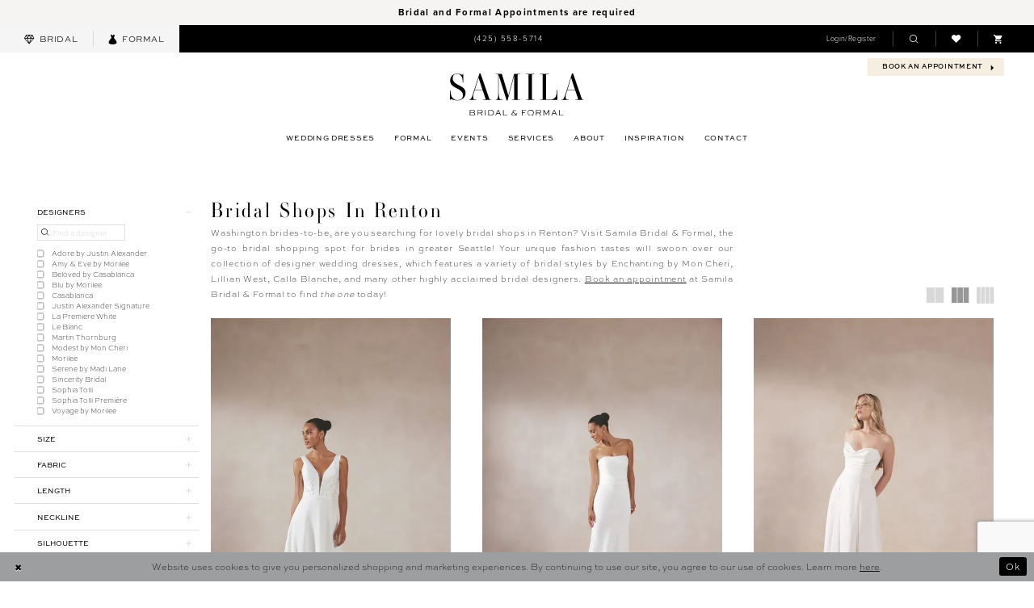

--- FILE ---
content_type: text/html; charset=utf-8
request_url: https://www.samilabridalandformal.com/categories/bridal-shops-in-renton
body_size: 58871
content:

<!DOCTYPE html>
<html class="html-common html-plp" lang="en-US">
<head>
    
<base href="/">
<meta charset="UTF-8">
<meta name="viewport" content="width=device-width, initial-scale=1, maximum-scale=2, user-scalable=0" />
<meta name="format-detection" content="telephone=yes">

    <link rel="apple-touch-icon" sizes="180x180" href="Themes/SamilasBoutique/Content/img/favicon/apple-touch-icon.png">
<link rel="icon" type="image/png" sizes="32x32" href="Themes/SamilasBoutique/Content/img/favicon/favicon-32x32.png">
<link rel="icon" type="image/png" sizes="16x16" href="Themes/SamilasBoutique/Content/img/favicon/favicon-16x16.png">
<link rel="manifest" href="Themes/SamilasBoutique/Content/img/favicon/site.webmanifest">
<link rel="shortcut icon" href="Themes/SamilasBoutique/Content/img/favicon/favicon.ico">
<meta name="msapplication-TileColor" content="#ffffff">
<meta name="msapplication-config" content="Themes/SamilasBoutique/Content/img/favicon/browserconfig.xml">
<meta name="theme-color" content="#ffffff">
    <link rel="preconnect" href="https://use.typekit.net" crossorigin="anonymous">
<link rel="preconnect" href="https://p.typekit.net" crossorigin="anonymous">
<link rel="preload" href="https://use.typekit.net/gmx4zkf.css" as="style">
<link rel="stylesheet" href="https://use.typekit.net/gmx4zkf.css"/>

    
<title>Bridal Shops in Renton | Samila</title>

    <meta property="og:title" content="Bridal Shops in Renton | Samila" />
    <meta property="og:type" content="website" />
    <meta property="og:url" content="https://www.samilabridalandformal.com/categories/bridal-shops-in-renton"/>
        <meta name="description" content="Book an appointment at Samila Bridal &amp; Formal and find your perfect wedding dress today!" />
        <meta property="og:description" content="Book an appointment at Samila Bridal &amp; Formal and find your perfect wedding dress today!" />
        <meta property="og:image" content="https://dy9ihb9itgy3g.cloudfront.net/products/12661/11376/11376_zariza_aja_fw25_lb_ff_01.webp" />
        <meta name="twitter:image" content="https://dy9ihb9itgy3g.cloudfront.net/products/12661/11376/11376_zariza_aja_fw25_lb_ff_01.webp">
        <meta name="google-site-verification" content="6gaLnOosaMCe8r0pAUrbkPmiD4AcRR_-2P_aXy4ZtHI" />
        <link rel="canonical" href="https://www.samilabridalandformal.com/categories/bridal-shops-in-renton" />

    

    <link rel="preload" href="/Content/fonts/syvoicomoon/Syvo-Icomoon.woff?y5043x" as="font" type="font/woff" crossorigin>

    <link rel="stylesheet" type="text/css" href="https://www.samilabridalandformal.com/content/theme.min.css?v=20251230120445"/>
    

    



    





<!-- Google tag (gtag.js) -->
<script async src="https://www.googletagmanager.com/gtag/js?id=AW-1005439389"></script>
<script>
  window.dataLayer = window.dataLayer || [];
  function gtag(){dataLayer.push(arguments);}
  gtag('js', new Date());

  gtag('config', 'AW-1005439389');
</script>
</head>
<body class="page-common page-plp  ">
    <!--[if lt IE 11]>
      <p class="browsehappy">You are using an <strong>outdated</strong> browser. Please <a href="http://browsehappy.com/">upgrade your browser</a> to improve your experience.</p>
    <![endif]-->
    <div class="hidden-vars" data-vars>
    <div class="breakpoint-xl" data-var-name="breakpoint" data-var-type="xl" data-var-value="width"></div>
    <div class="breakpoint-lg" data-var-name="breakpoint" data-var-type="lg" data-var-value="width"></div>
    <div class="breakpoint-md" data-var-name="breakpoint" data-var-type="md" data-var-value="width"></div>
    <div class="breakpoint-sm" data-var-name="breakpoint" data-var-type="sm" data-var-value="width"></div>
    <div class="color-primary" data-var-name="color" data-var-type="primary" data-var-value="color"></div>
    <div class="color-secondary" data-var-name="color" data-var-type="secondary" data-var-value="color"></div>
</div>
    <!-- Loader -->
    <div id="spinner" class="loader">
        <div class="round">
            <div class="section"></div>
        </div>
    </div>
    <div class="app-container app-container-fix">
        
<div class="primary-block iblock-fix  primary-block--ecommerce" data-property="fixed-header">
    


    <div class="preheader-promo" id="preheader-promo-common" data-property="preheader-promo">
        <div class="container-fluid">
            <div class="row">
                <div class="common-top-promo">
                    
    <div class="common-message" role="status" 
         data-popup="commonTopPromo" 
         data-popup-expires="1"
         style="display:none;background-color:#F5F4F2;color:#000000;">
        <div class="common-message--blocks iblock-fix">

                <div class="common-message--block common-message--block-text-list">
                    <div class="common-message--text-list">
                        <div class="list">
                                <div class="list-item common-message--text-list-description-item">
                                    <div class="common-message--text common-message--text-list-description">
                                        <h6 style="text-align: center;"><strong>Bridal and Formal Appointments are required</strong></h6>
                                    </div>
                                </div>

                        </div>
                    </div>
                </div>


        </div>
    </div>

                </div>
            </div>
        </div>
    </div>


        <div class="preheader preheader-appointemnt-wrapper hidden-gt-sm hidden-mobile-sticky" id="preheader-appointment-wrapper">
            <div class="container-fluid">
                <div class="row">
                    <div class="top-appointment-link">
                        <a href="appointments" aria-label="Book an appointment">
    <i class="icomoon icomoon-calendar hidden-gt-sm" aria-hidden="true"></i>
    <span>Book an appointment</span>
    <i class="icon-syvo icon-caret-right" aria-hidden="true"></i>
</a>
                    </div>
                </div>
            </div>
        </div>

        <div class="preheader preheader-categories-wrapper hidden-gt-sm hidden-mobile-sticky" id="preheader-categories-wrapper">
            <div class="container-fluid">
                <div class="row">
                    <div class="preheader-categories-blocks">
                        <div class="preheader-categories-links">
                            <ul role="menu" aria-label="Preheader Menu. Buttons:bridal, formal" class="has-separators-all categories-ul">   
                                    <li role="menuitem">
                                        <a href="wedding-dresses-in-seattle-washington" aria-label="Visit Bridal Collection">
    <i class="icomoon icomoon-diamond" aria-hidden="true"></i>
    <span>Bridal</span>
</a>
                                    </li>   
       
                                    <li role="menuitem">
                                        <a href="formal-dresses-in-seattle-washington" aria-label="Visit Formal Collection">
    <i class="icomoon icomoon-dress" aria-hidden="true"></i>
    <span>Formal</span>
</a>
                                    </li>
                            </ul>
                        </div>
                    </div>
                </div>
            </div>
        </div>
    
    <div class="preheader preheader-main" id="preheader">
        <div class="container-fluid">
            <div class="row">
                <div class="preheader-blocks">
                        <div class="preheader-block preheader-left preheader-style hidden-xs hidden-sm preheader-categories-links">
                                <ul role="menu" aria-label="Preheader Menu. Buttons:bridal, formal" class="has-separators-all categories-ul">   
                                        <li role="menuitem">
                                            <a href="wedding-dresses-in-seattle-washington" aria-label="Visit Bridal Collection">
    <i class="icomoon icomoon-diamond" aria-hidden="true"></i>
    <span>Bridal</span>
</a>
                                        </li>   
       
                                        <li role="menuitem">
                                            <a href="formal-dresses-in-seattle-washington" aria-label="Visit Formal Collection">
    <i class="icomoon icomoon-dress" aria-hidden="true"></i>
    <span>Formal</span>
</a>
                                        </li>
                                </ul>

                                <ul role="menu" aria-label="Preheader Menu. Buttons: phone" class="hidden visible-desktop-sticky">
                                    <li role="menuitem">
                                        <a href="tel:4255585714" 
    rel="nofollow" 
    aria-label="Phone us">
    <i class="icomoon icomoon-phone hidden-gt-sm" aria-hidden="true"></i>
    <span>(425)&nbsp;558-5714</span>
</a> 
                                    </li>
                                </ul>
                        </div>

                    <div class="preheader-block preheader-left preheader-style hidden-gt-sm hidden-mobile-sticky">
                        <ul role="menu" aria-label="Preheader Menu. Buttons:hamburger, appointment, phone">   
                            <li role="menuitem" class="hidden-gt-sm">
                                <span class="navbar-toggle menu-item collapsed"
      data-toggle="collapse"
      data-target="#main-navbar"
      role="button"
      aria-label="Show Main Navigation Menu"
      aria-controls="main-navbar"
      aria-haspopup="true"
      aria-expanded="false">
    <i class="icomoon icomoon-hamburger"
       aria-hidden="true"></i>
</span>
                            </li>   

                                <li role="menuitem">
                                    <a href="tel:4255585714" 
    rel="nofollow" 
    aria-label="Phone us">
    <i class="icomoon icomoon-phone hidden-gt-sm" aria-hidden="true"></i>
    <span>(425)&nbsp;558-5714</span>
</a> 
                                </li>
                        </ul>
                    </div>

                        <div class="preheader-block preheader-center hidden-desktop-sticky preheader-style hidden-xs hidden-sm">
                            <ul role="menu" aria-label="Preheader Menu. Buttons: phone">
                                <li role="menuitem">
                                    <a href="tel:4255585714" 
    rel="nofollow" 
    aria-label="Phone us">
    <i class="icomoon icomoon-phone hidden-gt-sm" aria-hidden="true"></i>
    <span>(425)&nbsp;558-5714</span>
</a> 
                                </li>
                            </ul>
                        </div>

                    <a
                       href="/"
                       class="brand-logo hidden-gt-sm"
                       aria-label="Samila&#x27;s Boutique">
                        <img src="logos/main-logo?v=7c1d942d-0ea4-1b31-c116-ef1a83b7510d"
                             alt="Samila&#x27;s Boutique" />
                    </a>
                    
                    <div class="preheader-block preheader-right preheader-style">
                        <ul role="menu" aria-label="Preheader Menu. Buttons: , phone, appointment, bridal, formal, cart, account, search, wishlist" class="has-separators">
                            <li role="menuitem" class="hidden visible-mobile-sticky">
                                <span class="navbar-toggle menu-item collapsed"
      data-toggle="collapse"
      data-target="#main-navbar"
      role="button"
      aria-label="Show Main Navigation Menu"
      aria-controls="main-navbar"
      aria-haspopup="true"
      aria-expanded="false">
    <i class="icomoon icomoon-hamburger"
       aria-hidden="true"></i>
</span>
                            </li>   

                                <li role="menuitem" class="hidden visible-mobile-sticky">
                                    <a href="tel:4255585714" 
    rel="nofollow" 
    aria-label="Phone us">
    <i class="icomoon icomoon-phone hidden-gt-sm" aria-hidden="true"></i>
    <span>(425)&nbsp;558-5714</span>
</a> 
                                </li>
                            <li role="menuitem" class="hidden-xs hidden-sm">  
                                <a href="/account/information"
   class="dropdown-toggle menu-item"
   data-toggle="dropdown"
   role="button"
   aria-label="Open Account Dialog"
   aria-haspopup="true"
   aria-expanded="false">
    <span>Login/Register</span>
</a>
<div class="dropdown-menu clickable cart-popup"
     role="dialog"
     aria-label="Account Dialog">
    <span class="fl-right close-dropdown"
          data-trigger="cart"
          role="button"
          aria-label="Toggle Account Dialog"
          aria-haspopup="true"
          aria-expanded="false">
    </span>
    <div class="account-dropdown">
        <ul>
                <li>
                    <a href="/login">Sign In</a>
                </li>
                <li>
                    <a href="/register">Sign Up</a>
                </li>
                <li>
                    <a href="/wishlist">Wishlist</a>
                </li>
        </ul>
    </div>
</div>
                            </li>

                            <li role="menuitem" class="hidden-xs hidden-sm">
                                
<div name="search-form"
     role="search"
     aria-label="Search form"
     class="search-form iblock-fix collapsed">
    <div class="search-group ui-widget">
        <div class="search-btn search-btn-left">
            <button type="submit"
                    data-trigger="search"
                    aria-label="Submit Search">
                <i class="icomoon icomoon-search"
                   aria-hidden="true"></i>
            </button>
        </div>
        <div class="search-btn search-btn-right">
            <button type="button"
                    class="close-search-form"
                    aria-label="Close Search">
                <i class="icomoon icomoon-close-x"
                   aria-hidden="true"></i>
            </button>
        </div>
        <input type="search"
               name="query"
               class="ui-autocomplete-input"
               placeholder="Search..."
               aria-label="Enter Search Text"
               data-property="search"
               autocomplete="off">
    </div>
</div>
                                <a class="show-search" 
   href="search" 
   aria-haspopup="true" 
   aria-expanded="false" 
   aria-label="Show search">
    <i class="icomoon icomoon-search"
    aria-hidden="true"></i>
</a>
                            </li> 
                             
                            <li role="menuitem" class="hidden-xs hidden-sm">  
                                <a href="/wishlist"
   aria-label="Visit Wishlist Page">
    <i class="icomoon icomoon-heart"
       aria-hidden="true"></i>
</a>
                            </li>

                                <li role="menuitem" class="dropdown common-cart-popup--dropdown hidden-xs hidden-sm" data-parent="common-cart-popup">
                                    

<a href="/cart"
   class="dropdown-toggle cart-dropdown"
   data-trigger="cart"
   data-toggle="dropdown"
   data-control="common-cart-popup"
   data-show-action="mouseenter"
   data-hide-action="mouseleave"
   role="button"
   aria-label="Toggle Cart Dialog"
   aria-haspopup="true"
   aria-expanded="false">
    <i class="icon-syvo icon-shopping-cart" aria-hidden="true"></i>
</a>



<div class="dropdown-menu clickable common-cart-popup common-cart-popup-hoverable bgc-secondary"
     data-property="common-cart-popup"
     role="dialog"
     aria-label="Cart Dialog">
    <span role="button"
          class="close-dropdown common-cart-popup--close hidden-gt-sm"
          aria-label="Close Cart Dialog"
          aria-haspopup="true"
          aria-expanded="false">
    </span>
    
<div class="content-blocks common-cart-popup--blocks">

    <div class="content-block common-cart-popup--block common-cart-popup--block--products">

<div class="content-block common-cart-popup--block common-cart-popup--block--products">
    <div class="common-cart-popup--products-empty">
        <div class="title">
            <h4 class="h4" role="presentation">Your Cart is Empty</h4>
        </div>
    </div>
</div>    </div>

    
<div class="content-block common-cart-popup--block common-cart-popup--block--summary">
    <div class="common-cart-popup--summary">
        <div class="list">
            <div class="list-item">
                <div class="common-cart-popup--link">
                    <p>
                        <a href="/cart">
                            <span data-layout-font>View Cart </span>
                        </a>
                    </p>
                </div>
            </div>
            <div class="list-item">
                <div class="common-cart-popup--subtotal">
                    <p>
                        <span data-layout-font>Subtotal: 0</span>
                    </p>
                </div>
            </div>
        </div>
    </div>
</div>

    
<div class="content-block common-cart-popup--block common-cart-popup--block--button">
    <div class="common-cart-popup--buttons">
        <div class="list">
            <div class="list-item">
                <div class="common-cart-popup--button">
                    <a href="/checkout" class="btn btn-block btn-lg btn-success">Checkout</a>
                </div>
            </div>
        </div>
    </div>
</div>

</div>
    <span class="sr-only sr-only-focusable close-dropdown" role="button" tabindex="0">Close Cart dialog</span>
</div>

                                </li>

                            <li role="menuitem" class="hidden-gt-sm">
                                <a class="show-search" 
   href="search" 
   aria-haspopup="true" 
   aria-expanded="false" 
   aria-label="Show search">
    <i class="icomoon icomoon-search"
    aria-hidden="true"></i>
</a>
                            </li> 

                                <li role="menuitem" class="preheader-appointment-link hidden-xs hidden-sm visible-mobile-sticky">
                                    <a href="appointments" aria-label="Book an appointment">
    <i class="icomoon icomoon-calendar hidden-gt-sm" aria-hidden="true"></i>
    <span>Book an appointment</span>
    <i class="icon-syvo icon-caret-right" aria-hidden="true"></i>
</a>
                                </li>

                                <li role="menuitem" class="hidden visible-mobile-sticky">
                                    <a href="wedding-dresses-in-seattle-washington" aria-label="Visit Bridal Collection">
    <i class="icomoon icomoon-diamond" aria-hidden="true"></i>
    <span>Bridal</span>
</a>
                                </li>   
                               
                                <li role="menuitem" class="hidden visible-mobile-sticky">
                                    <a href="formal-dresses-in-seattle-washington" aria-label="Visit Formal Collection">
    <i class="icomoon icomoon-dress" aria-hidden="true"></i>
    <span>Formal</span>
</a>
                                </li>

                                <li role="menuitem" class="dropdown common-cart-popup--dropdown hidden-gt-sm" data-parent="common-cart-popup">
                                    

<a href="/cart"
   class="dropdown-toggle cart-dropdown"
   data-trigger="cart"
   data-toggle="dropdown"
   data-control="common-cart-popup"
   data-show-action="mouseenter"
   data-hide-action="mouseleave"
   role="button"
   aria-label="Toggle Cart Dialog"
   aria-haspopup="true"
   aria-expanded="false">
    <i class="icon-syvo icon-shopping-cart" aria-hidden="true"></i>
</a>



<div class="dropdown-menu clickable common-cart-popup common-cart-popup-hoverable bgc-secondary"
     data-property="common-cart-popup"
     role="dialog"
     aria-label="Cart Dialog">
    <span role="button"
          class="close-dropdown common-cart-popup--close hidden-gt-sm"
          aria-label="Close Cart Dialog"
          aria-haspopup="true"
          aria-expanded="false">
    </span>
    
<div class="content-blocks common-cart-popup--blocks">

    <div class="content-block common-cart-popup--block common-cart-popup--block--products">

<div class="content-block common-cart-popup--block common-cart-popup--block--products">
    <div class="common-cart-popup--products-empty">
        <div class="title">
            <h4 class="h4" role="presentation">Your Cart is Empty</h4>
        </div>
    </div>
</div>    </div>

    
<div class="content-block common-cart-popup--block common-cart-popup--block--summary">
    <div class="common-cart-popup--summary">
        <div class="list">
            <div class="list-item">
                <div class="common-cart-popup--link">
                    <p>
                        <a href="/cart">
                            <span data-layout-font>View Cart </span>
                        </a>
                    </p>
                </div>
            </div>
            <div class="list-item">
                <div class="common-cart-popup--subtotal">
                    <p>
                        <span data-layout-font>Subtotal: 0</span>
                    </p>
                </div>
            </div>
        </div>
    </div>
</div>

    
<div class="content-block common-cart-popup--block common-cart-popup--block--button">
    <div class="common-cart-popup--buttons">
        <div class="list">
            <div class="list-item">
                <div class="common-cart-popup--button">
                    <a href="/checkout" class="btn btn-block btn-lg btn-success">Checkout</a>
                </div>
            </div>
        </div>
    </div>
</div>

</div>
    <span class="sr-only sr-only-focusable close-dropdown" role="button" tabindex="0">Close Cart dialog</span>
</div>

                                </li>
                        </ul>
                    </div>

                    <div class="search-holder hidden-gt-sm">
                        
<div name="search-form"
     role="search"
     aria-label="Search form"
     class="search-form iblock-fix collapsed">
    <div class="search-group ui-widget">
        <div class="search-btn search-btn-left">
            <button type="submit"
                    data-trigger="search"
                    aria-label="Submit Search">
                <i class="icomoon icomoon-search"
                   aria-hidden="true"></i>
            </button>
        </div>
        <div class="search-btn search-btn-right">
            <button type="button"
                    class="close-search-form"
                    aria-label="Close Search">
                <i class="icomoon icomoon-close-x"
                   aria-hidden="true"></i>
            </button>
        </div>
        <input type="search"
               name="query"
               class="ui-autocomplete-input"
               placeholder="Search..."
               aria-label="Enter Search Text"
               data-property="search"
               autocomplete="off">
    </div>
</div>
                    </div>
                </div>
            </div>
        </div>
    </div>
    <header class="header iblock-fix" id="header">
        <div class="container">
            <div class="row">
                <div class="header-blocks clearfix">
                    <a
                       href="/"
                       class="brand-logo hidden-transparent-header hidden-xs hidden-sm"
                       aria-label="Samila&#x27;s Boutique">
                        <img src="logos/main-logo?v=7c1d942d-0ea4-1b31-c116-ef1a83b7510d"
                             alt="Samila&#x27;s Boutique" />
                    </a>

                    

<div id="main-navbar" class="navbar-collapse main-navbar main-navbar-extended collapse">
    <div class="main-navbar-extended-contents">
        
<div class="main-navbar-extended-header hidden-gt-sm">
    <div class="main-navbar-extended-header-search">
        
<div name="search-form"
     role="search"
     aria-label="Search form"
     class="search-form iblock-fix collapsed">
    <div class="search-group ui-widget">
        <div class="search-btn search-btn-left">
            <button type="submit"
                    data-trigger="search"
                    aria-label="Submit Search">
                <i class="icomoon icomoon-search"
                   aria-hidden="true"></i>
            </button>
        </div>
        <div class="search-btn search-btn-right">
            <button type="button"
                    class="close-search-form"
                    aria-label="Close Search">
                <i class="icomoon icomoon-close-x"
                   aria-hidden="true"></i>
            </button>
        </div>
        <input type="search"
               name="query"
               class="ui-autocomplete-input"
               placeholder="Search..."
               aria-label="Enter Search Text"
               value=""
               data-property="search"
               autocomplete="off">
    </div>
</div>
    </div>
</div>
        
<div class="main-navbar-extended-body">
    




<nav class="common-navbar" role="navigation" id="common-navbar" aria-label="Main Navigation">
    <span
          class="close-navbar close-btn "
          data-toggle="collapse"
          data-target="#main-navbar"
          role="button"
          tabindex="0"
          aria-controls="main-navbar"
          aria-haspopup="true"
          aria-expanded="false"
          aria-label="Close Navbar">
    </span>

            <ul role="menubar" aria-label="Main Navigation Menu">
                    <li role="none" data-menu-item>
                            <input type="checkbox" autocomplete="off" 
                                   data-trigger="menu-opener"
                                   tabindex="-1"
                                   aria-label="Toggle Wedding Dresses Sub Menu"/>
                        <span class="navbar-item" role="menuitem" tabindex="0" aria-haspopup="true" aria-expanded="false">
                            <span>Wedding Dresses</span>
                            <i class="sign" aria-hidden="true"></i>
                        </span>
                            <ul role="menu"
                                aria-label="Wedding Dresses Sub Menu"
                                class="common-sub-menu">
                                
        <li role="none"
            data-menu-item="empty">
                <input type="checkbox"
                       autocomplete="off"
                       data-trigger="menu-opener"
                       tabindex="-1"
                       aria-label="Toggle Sub Menu"/>
                <ul role="menu"
                    aria-label=" Sub Menu">
                    
        <li role="none"
            data-menu-item="">
                <a class="navbar-item" role="menuitem" tabindex="0" aria-haspopup="false" aria-expanded="false" href="/collections/bridal" rel="" target="">
                    <span>Wedding Dresses</span>
                    <i class="sign" aria-hidden="true"></i>
                </a>
        </li>        
        <li role="none"
            data-menu-item="">
                <a class="navbar-item" role="menuitem" tabindex="-1" aria-haspopup="false" aria-expanded="false" href="/categories/in-store-bridal" rel="" target="">
                    <span>In Store Bridal</span>
                    <i class="sign" aria-hidden="true"></i>
                </a>
        </li>        
        <li role="none"
            data-menu-item="">
                <a class="navbar-item" role="menuitem" tabindex="-1" aria-haspopup="false" aria-expanded="false" href="our-designers" rel="" target="">
                    <span>Our Designers</span>
                    <i class="sign" aria-hidden="true"></i>
                </a>
        </li>        
        <li role="none"
            data-menu-item="">
                <a class="navbar-item" role="menuitem" tabindex="-1" aria-haspopup="false" aria-expanded="false" href="bridal-accessories" rel="" target="">
                    <span>Accessories</span>
                    <i class="sign" aria-hidden="true"></i>
                </a>
        </li>        
        <li role="none"
            data-menu-item="">
                <a class="navbar-item" role="menuitem" tabindex="-1" aria-haspopup="false" aria-expanded="false" href="/collections/plus" rel="" target="">
                    <span>Plus Size</span>
                    <i class="sign" aria-hidden="true"></i>
                </a>
        </li>        

                </ul>
        </li>        

                            </ul>                                
                    </li>
                    <li role="none" data-menu-item>
                            <input type="checkbox" autocomplete="off" 
                                   data-trigger="menu-opener"
                                   tabindex="-1"
                                   aria-label="Toggle Formal Sub Menu"/>
                        <a class="navbar-item" role="menuitem" tabindex="-1" aria-haspopup="true" aria-expanded="false" href="formal-dresses-in-seattle-washington" rel="" target="">
                            <span>Formal</span>
                            <i class="sign" aria-hidden="true"></i>
                        </a>
                            <ul role="menu"
                                aria-label="Formal Sub Menu"
                                class="common-sub-menu">
                                
        <li role="none"
            data-menu-item="empty">
                <input type="checkbox"
                       autocomplete="off"
                       data-trigger="menu-opener"
                       tabindex="-1"
                       aria-label="Toggle Sub Menu"/>
                <ul role="menu"
                    aria-label=" Sub Menu">
                    
        <li role="none"
            data-menu-item="">
                <a class="navbar-item" role="menuitem" tabindex="0" aria-haspopup="false" aria-expanded="false" href="/collections/social-occasion" rel="" target="">
                    <span>Social Occasion</span>
                    <i class="sign" aria-hidden="true"></i>
                </a>
        </li>        
        <li role="none"
            data-menu-item="">
                <a class="navbar-item" role="menuitem" tabindex="-1" aria-haspopup="false" aria-expanded="false" href="https://www.samilabridalandformal.com/private-label/samila-s-formalwear-mother-s" rel="" target="">
                    <span>Mothers</span>
                    <i class="sign" aria-hidden="true"></i>
                </a>
        </li>        
        <li role="none"
            data-menu-item="">
                <a class="navbar-item" role="menuitem" tabindex="-1" aria-haspopup="false" aria-expanded="false" href="/collections/prom" rel="" target="">
                    <span>Prom</span>
                    <i class="sign" aria-hidden="true"></i>
                </a>
        </li>        

                </ul>
        </li>        

                            </ul>                                
                    </li>
                    <li role="none" data-menu-item>
                        <a class="navbar-item" role="menuitem" tabindex="-1" aria-haspopup="false" aria-expanded="false" href="/events" rel="" target="">
                            <span>Events</span>
                            <i class="sign" aria-hidden="true"></i>
                        </a>
                    </li>
                    <li role="none" data-menu-item>
                            <input type="checkbox" autocomplete="off" 
                                   data-trigger="menu-opener"
                                   tabindex="-1"
                                   aria-label="Toggle Services Sub Menu"/>
                        <a class="navbar-item" role="menuitem" tabindex="-1" aria-haspopup="true" aria-expanded="false" href="services" rel="" target="">
                            <span>Services</span>
                            <i class="sign" aria-hidden="true"></i>
                        </a>
                            <ul role="menu"
                                aria-label="Services Sub Menu"
                                class="common-sub-menu">
                                
        <li role="none"
            data-menu-item="empty">
                <input type="checkbox"
                       autocomplete="off"
                       data-trigger="menu-opener"
                       tabindex="-1"
                       aria-label="Toggle Sub Menu"/>
                <ul role="menu"
                    aria-label=" Sub Menu">
                    
        <li role="none"
            data-menu-item="">
                <a class="navbar-item" role="menuitem" tabindex="0" aria-haspopup="false" aria-expanded="false" href="bridal-alterations" rel="" target="">
                    <span>Bridal Tailoring</span>
                    <i class="sign" aria-hidden="true"></i>
                </a>
        </li>        
        <li role="none"
            data-menu-item="">
                <a class="navbar-item" role="menuitem" tabindex="-1" aria-haspopup="false" aria-expanded="false" href="formalwear-alterations" rel="" target="">
                    <span>Formal Tailoring</span>
                    <i class="sign" aria-hidden="true"></i>
                </a>
        </li>        
        <li role="none"
            data-menu-item="">
                <a class="navbar-item" role="menuitem" tabindex="-1" aria-haspopup="false" aria-expanded="false" href="custom-gowns" rel="" target="">
                    <span>Custom Gowns</span>
                    <i class="sign" aria-hidden="true"></i>
                </a>
        </li>        

                </ul>
        </li>        

                            </ul>                                
                    </li>
                    <li role="none" data-menu-item>
                            <input type="checkbox" autocomplete="off" 
                                   data-trigger="menu-opener"
                                   tabindex="-1"
                                   aria-label="Toggle About Sub Menu"/>
                        <span class="navbar-item" role="menuitem" tabindex="-1" aria-haspopup="true" aria-expanded="false">
                            <span>About</span>
                            <i class="sign" aria-hidden="true"></i>
                        </span>
                            <ul role="menu"
                                aria-label="About Sub Menu"
                                class="common-sub-menu">
                                
        <li role="none"
            data-menu-item="empty">
                <input type="checkbox"
                       autocomplete="off"
                       data-trigger="menu-opener"
                       tabindex="-1"
                       aria-label="Toggle Sub Menu"/>
                <ul role="menu"
                    aria-label=" Sub Menu">
                    
        <li role="none"
            data-menu-item="">
                <a class="navbar-item" role="menuitem" tabindex="0" aria-haspopup="false" aria-expanded="false" href="about-us" rel="" target="">
                    <span>About Us</span>
                    <i class="sign" aria-hidden="true"></i>
                </a>
        </li>        
        <li role="none"
            data-menu-item="">
                <a class="navbar-item" role="menuitem" tabindex="-1" aria-haspopup="false" aria-expanded="false" href="faq" rel="" target="">
                    <span>FAQ</span>
                    <i class="sign" aria-hidden="true"></i>
                </a>
        </li>        
        <li role="none"
            data-menu-item="">
                <a class="navbar-item" role="menuitem" tabindex="-1" aria-haspopup="false" aria-expanded="false" href="/blog" rel="" target="">
                    <span>Blog</span>
                    <i class="sign" aria-hidden="true"></i>
                </a>
        </li>        
        <li role="none"
            data-menu-item="">
                <a class="navbar-item" role="menuitem" tabindex="-1" aria-haspopup="false" aria-expanded="false" href="bridal-reviews" rel="" target="">
                    <span>Bridal Reviews</span>
                    <i class="sign" aria-hidden="true"></i>
                </a>
        </li>        
        <li role="none"
            data-menu-item="">
                <a class="navbar-item" role="menuitem" tabindex="-1" aria-haspopup="false" aria-expanded="false" href="video-gallery" rel="" target="">
                    <span>Testimonies</span>
                    <i class="sign" aria-hidden="true"></i>
                </a>
        </li>        
        <li role="none"
            data-menu-item="">
                <a class="navbar-item" role="menuitem" tabindex="-1" aria-haspopup="false" aria-expanded="false" href="careers" rel="" target="">
                    <span>Careers</span>
                    <i class="sign" aria-hidden="true"></i>
                </a>
        </li>        
        <li role="none"
            data-menu-item="">
                <a class="navbar-item" role="menuitem" tabindex="-1" aria-haspopup="false" aria-expanded="false" href="in-the-media" rel="" target="">
                    <span>In The Media</span>
                    <i class="sign" aria-hidden="true"></i>
                </a>
        </li>        

                </ul>
        </li>        

                            </ul>                                
                    </li>
                    <li role="none" data-menu-item>
                            <input type="checkbox" autocomplete="off" 
                                   data-trigger="menu-opener"
                                   tabindex="-1"
                                   aria-label="Toggle Inspiration Sub Menu"/>
                        <span class="navbar-item" role="menuitem" tabindex="-1" aria-haspopup="true" aria-expanded="false">
                            <span>Inspiration</span>
                            <i class="sign" aria-hidden="true"></i>
                        </span>
                            <ul role="menu"
                                aria-label="Inspiration Sub Menu"
                                class="common-sub-menu">
                                
        <li role="none"
            data-menu-item="empty">
                <input type="checkbox"
                       autocomplete="off"
                       data-trigger="menu-opener"
                       tabindex="-1"
                       aria-label="Toggle Sub Menu"/>
                <ul role="menu"
                    aria-label=" Sub Menu">
                    
        <li role="none"
            data-menu-item="">
                <a class="navbar-item" role="menuitem" tabindex="0" aria-haspopup="false" aria-expanded="false" href="/realexperience/storysets/real-brides" rel="" target="">
                    <span>Real Brides</span>
                    <i class="sign" aria-hidden="true"></i>
                </a>
        </li>        
        <li role="none"
            data-menu-item="">
                <a class="navbar-item" role="menuitem" tabindex="-1" aria-haspopup="false" aria-expanded="false" href="share-your-wedding" rel="" target="">
                    <span>Submit Photo</span>
                    <i class="sign" aria-hidden="true"></i>
                </a>
        </li>        
        <li role="none"
            data-menu-item="">
                <a class="navbar-item" role="menuitem" tabindex="-1" aria-haspopup="false" aria-expanded="false" href="/realexperience/storysets/styled-shoot-gallery" rel="" target="">
                    <span>Styled Shoot Gallery</span>
                    <i class="sign" aria-hidden="true"></i>
                </a>
        </li>        
        <li role="none"
            data-menu-item="">
                <a class="navbar-item" role="menuitem" tabindex="-1" aria-haspopup="false" aria-expanded="false" href="styled-shoot-intake-form" rel="" target="">
                    <span>Styled Shoot Intake Form</span>
                    <i class="sign" aria-hidden="true"></i>
                </a>
        </li>        
        <li role="none"
            data-menu-item="">
                <a class="navbar-item" role="menuitem" tabindex="-1" aria-haspopup="false" aria-expanded="false" href="brand-influencer-form" rel="" target="">
                    <span>Influencer</span>
                    <i class="sign" aria-hidden="true"></i>
                </a>
        </li>        

                </ul>
        </li>        

                            </ul>                                
                    </li>
                    <li role="none" data-menu-item>
                        <a class="navbar-item" role="menuitem" tabindex="-1" aria-haspopup="false" aria-expanded="false" href="contact-us" rel="" target="">
                            <span>Contact</span>
                            <i class="sign" aria-hidden="true"></i>
                        </a>
                    </li>
            </ul>
</nav>



</div>
        
<div class="main-navbar-extended-footer hidden-gt-sm">
    <div class="main-navbar-extended-footer-icons">
        <ul>
                    <li>
                        <a href="/wishlist">
                            <i class="icon-syvo icon-heart-o" aria-hidden="true"></i>
                            <span>Wishlist</span>
                        </a>
                    </li>
                <li>
                    <a href="/login">
                        <i class="icon-syvo icon-user-o" aria-hidden="true"></i>
                        <span>Sign In</span>
                    </a>
                </li>
                <li>
                    <a href="/register">
                        <i class="icon-syvo icon-user-o" aria-hidden="true"><span>+</span></i>
                        <span>Sign Up</span>
                    </a>
                </li>
        </ul>
    </div>
</div>
    </div>
    
<div class="main-navbar-extended-overlay" data-toggle="collapse" data-target="#main-navbar" aria-haspopup="false" aria-expanded="false" aria-hidden="true"></div>
</div>
                </div>
            </div>
        </div>
    </header>
</div>



        <div class="main-content" id="main">
            

<div class="common-cmp plp-cmp iblock-fix ajax-cmp">

<section class="section-plp-ajax-content section-block section-inner">
    <div class="container-fluid">
        <div class="row">

            


            <div class="plp-ajax-content plp-ajax-content-main">
                <div class="list">

                    <div class="list-item">
                        
    <div class="plp-ajax-content-filters" id="plp-filter">
        <div role="button" class="plp-ajax-content-filters-blocker hidden-gt-sm" 
             toggle-popup="#plp-filter" 
             tabindex="0" 
             aria-label="Toggle Filters dialog"></div>
        <div class="list">
                <div class="list-item">
                    <div class="plp-ajax-filter-breadcrumbs">
                        

<div class="filter-breadcrumbs">
    <div class="list hide" data-block="filter-breadcrumbs" role="list">
        <div class="list-item" data-property="filter-breadcrumb-clear" role="listitem">
            <label class="filter-breadcrumb filter-breadcrumb-clear"
                   data-trigger="filters-reset"
                   data-property="prices,colors,sizes,inStore,sortBy,attrs,stores,brands">
                <span>Clear All</span>
            </label>
        </div>
    </div>
</div>
                    </div>
                </div>

                <div class="list-item">
                    
    <div class="plp-ajax-filters">
        <span role="heading" aria-level="2" class="sr-only">Product List Filters</span>
        <a href="#plp-ajax-filter-skip" title="Skip to end" class="sr-only sr-only-focusable"
           data-trigger="scroll-to" data-target="#plp-ajax-filter-skip">Skip to end</a>
        <div class="list">
                    <div class="list-item" >
                        


<div class="plp-ajax-filter">
    <div class="plp-ajax-filter-collapse">
        <div class="filter-collapse"
             id="filter-collapse-0">
            <div class="filter-collapse-heading"
                 id="filter-collapse-heading-0">
                <button role="button" type="button"
                        data-toggle="collapse"
                        data-parent="#filter-collapse-0"
                        data-target="#filter-collapse-body-0"
                        class="filter-label "
                        aria-expanded="true"
                        aria-controls="filter-collapse-body-0">
                    <span class="label-span ">Designers</span>
                    <div class="label-addon">
                        <span class="collapse-sign">
                        </span>
                    </div>
                </button>
                    <label role="button" class="filter-collapse-clear is-hidden"
                           data-trigger="filter-reset"
                           data-property="brands">
                        <span>Clear Filter</span>
                    </label>
            </div>
            <div id="filter-collapse-body-0" class="filter-collapse-body in" role="tabpanel" aria-labelledby="filter-collapse-heading-0">
                <div class="filter-collapse-content ">
                    


        <div class="filter-autocomplete">
            <div class="v2-autocomplete" data-property="v2-autocomplete" >
                <input type="text" placeholder="Find a designer"
                        id="autocomplete-id-0" name="autocomplete-name-0"
                        data-autocomplete-target="#checklist-0"
                        aria-label="Find a designer"
                        class="v2-autocomplete-input"/>
                <div class="v2-autocomplete-addon v2-autocomplete-addon-left">
                    <span class="v2-autocomplete-btn">
                        <i class="icon-syvo icon-search" aria-hidden="true"></i>
                    </span>
                </div>
            </div>
        </div>
    <div class="filter-nav-list clearfix filter-checkbox-list filter-brands-list" data-property="v2-scrollbar">
        <ul id="checklist-0" class="brands-list" data-autocomplete-list="#autocomplete-id-0">
                    <li>
                        <div class="v2-check">
                            <input id="brands0-9475-0" name="brands1"
                                   type="checkbox"
                                   data-plp-filter="brands"
                                   data-signular-title="designer"
                                   value="25"
                                   aria-label="designer: Adore by Justin Alexander">
                            <label for="brands0-9475-0" class="v2-control">
                                <span class="sign"></span>
                                <span class="v2-control--text" data-autocomplete-value="Adore by Justin Alexander">Adore by Justin Alexander</span>
                            </label>
                        </div>
                    </li>
                    <li>
                        <div class="v2-check">
                            <input id="brands1-9475-0" name="brands2"
                                   type="checkbox"
                                   data-plp-filter="brands"
                                   data-signular-title="designer"
                                   value="68"
                                   aria-label="designer: Amy &amp; Eve by Morilee">
                            <label for="brands1-9475-0" class="v2-control">
                                <span class="sign"></span>
                                <span class="v2-control--text" data-autocomplete-value="Amy &amp; Eve by Morilee">Amy & Eve by Morilee</span>
                            </label>
                        </div>
                    </li>
                    <li>
                        <div class="v2-check">
                            <input id="brands2-9475-0" name="brands3"
                                   type="checkbox"
                                   data-plp-filter="brands"
                                   data-signular-title="designer"
                                   value="13"
                                   aria-label="designer: Beloved by Casablanca">
                            <label for="brands2-9475-0" class="v2-control">
                                <span class="sign"></span>
                                <span class="v2-control--text" data-autocomplete-value="Beloved by Casablanca">Beloved by Casablanca</span>
                            </label>
                        </div>
                    </li>
                    <li>
                        <div class="v2-check">
                            <input id="brands3-9475-0" name="brands4"
                                   type="checkbox"
                                   data-plp-filter="brands"
                                   data-signular-title="designer"
                                   value="10"
                                   aria-label="designer: Blu by Morilee ">
                            <label for="brands3-9475-0" class="v2-control">
                                <span class="sign"></span>
                                <span class="v2-control--text" data-autocomplete-value="Blu by Morilee ">Blu by Morilee </span>
                            </label>
                        </div>
                    </li>
                    <li>
                        <div class="v2-check">
                            <input id="brands4-9475-0" name="brands5"
                                   type="checkbox"
                                   data-plp-filter="brands"
                                   data-signular-title="designer"
                                   value="4"
                                   aria-label="designer: Casablanca">
                            <label for="brands4-9475-0" class="v2-control">
                                <span class="sign"></span>
                                <span class="v2-control--text" data-autocomplete-value="Casablanca">Casablanca</span>
                            </label>
                        </div>
                    </li>
                    <li>
                        <div class="v2-check">
                            <input id="brands5-9475-0" name="brands6"
                                   type="checkbox"
                                   data-plp-filter="brands"
                                   data-signular-title="designer"
                                   value="73"
                                   aria-label="designer: Justin Alexander Signature">
                            <label for="brands5-9475-0" class="v2-control">
                                <span class="sign"></span>
                                <span class="v2-control--text" data-autocomplete-value="Justin Alexander Signature">Justin Alexander Signature</span>
                            </label>
                        </div>
                    </li>
                    <li>
                        <div class="v2-check">
                            <input id="brands6-9475-0" name="brands7"
                                   type="checkbox"
                                   data-plp-filter="brands"
                                   data-signular-title="designer"
                                   value="72"
                                   aria-label="designer: La Premiere White">
                            <label for="brands6-9475-0" class="v2-control">
                                <span class="sign"></span>
                                <span class="v2-control--text" data-autocomplete-value="La Premiere White">La Premiere White</span>
                            </label>
                        </div>
                    </li>
                    <li>
                        <div class="v2-check">
                            <input id="brands7-9475-0" name="brands8"
                                   type="checkbox"
                                   data-plp-filter="brands"
                                   data-signular-title="designer"
                                   value="69"
                                   aria-label="designer: Le Blanc">
                            <label for="brands7-9475-0" class="v2-control">
                                <span class="sign"></span>
                                <span class="v2-control--text" data-autocomplete-value="Le Blanc">Le Blanc</span>
                            </label>
                        </div>
                    </li>
                    <li>
                        <div class="v2-check">
                            <input id="brands8-9475-0" name="brands9"
                                   type="checkbox"
                                   data-plp-filter="brands"
                                   data-signular-title="designer"
                                   value="6"
                                   aria-label="designer: Martin Thornburg">
                            <label for="brands8-9475-0" class="v2-control">
                                <span class="sign"></span>
                                <span class="v2-control--text" data-autocomplete-value="Martin Thornburg">Martin Thornburg</span>
                            </label>
                        </div>
                    </li>
                    <li>
                        <div class="v2-check">
                            <input id="brands9-9475-0" name="brands10"
                                   type="checkbox"
                                   data-plp-filter="brands"
                                   data-signular-title="designer"
                                   value="70"
                                   aria-label="designer: Modest by Mon Cheri">
                            <label for="brands9-9475-0" class="v2-control">
                                <span class="sign"></span>
                                <span class="v2-control--text" data-autocomplete-value="Modest by Mon Cheri">Modest by Mon Cheri</span>
                            </label>
                        </div>
                    </li>
                    <li>
                        <div class="v2-check">
                            <input id="brands10-9475-0" name="brands11"
                                   type="checkbox"
                                   data-plp-filter="brands"
                                   data-signular-title="designer"
                                   value="1"
                                   aria-label="designer: Morilee">
                            <label for="brands10-9475-0" class="v2-control">
                                <span class="sign"></span>
                                <span class="v2-control--text" data-autocomplete-value="Morilee">Morilee</span>
                            </label>
                        </div>
                    </li>
                    <li>
                        <div class="v2-check">
                            <input id="brands11-9475-0" name="brands12"
                                   type="checkbox"
                                   data-plp-filter="brands"
                                   data-signular-title="designer"
                                   value="78"
                                   aria-label="designer: Serene by Madi Lane">
                            <label for="brands11-9475-0" class="v2-control">
                                <span class="sign"></span>
                                <span class="v2-control--text" data-autocomplete-value="Serene by Madi Lane">Serene by Madi Lane</span>
                            </label>
                        </div>
                    </li>
                    <li>
                        <div class="v2-check">
                            <input id="brands12-9475-0" name="brands13"
                                   type="checkbox"
                                   data-plp-filter="brands"
                                   data-signular-title="designer"
                                   value="35"
                                   aria-label="designer: Sincerity Bridal">
                            <label for="brands12-9475-0" class="v2-control">
                                <span class="sign"></span>
                                <span class="v2-control--text" data-autocomplete-value="Sincerity Bridal">Sincerity Bridal</span>
                            </label>
                        </div>
                    </li>
                    <li>
                        <div class="v2-check">
                            <input id="brands13-9475-0" name="brands14"
                                   type="checkbox"
                                   data-plp-filter="brands"
                                   data-signular-title="designer"
                                   value="11"
                                   aria-label="designer: Sophia Tolli">
                            <label for="brands13-9475-0" class="v2-control">
                                <span class="sign"></span>
                                <span class="v2-control--text" data-autocomplete-value="Sophia Tolli">Sophia Tolli</span>
                            </label>
                        </div>
                    </li>
                    <li>
                        <div class="v2-check">
                            <input id="brands14-9475-0" name="brands15"
                                   type="checkbox"
                                   data-plp-filter="brands"
                                   data-signular-title="designer"
                                   value="30"
                                   aria-label="designer: Sophia Tolli Premi&#xE8;re">
                            <label for="brands14-9475-0" class="v2-control">
                                <span class="sign"></span>
                                <span class="v2-control--text" data-autocomplete-value="Sophia Tolli Premi&#xE8;re">Sophia Tolli Première</span>
                            </label>
                        </div>
                    </li>
                    <li>
                        <div class="v2-check">
                            <input id="brands15-9475-0" name="brands16"
                                   type="checkbox"
                                   data-plp-filter="brands"
                                   data-signular-title="designer"
                                   value="12"
                                   aria-label="designer: Voyage by Morilee">
                            <label for="brands15-9475-0" class="v2-control">
                                <span class="sign"></span>
                                <span class="v2-control--text" data-autocomplete-value="Voyage by Morilee">Voyage by Morilee</span>
                            </label>
                        </div>
                    </li>
        </ul>
    </div>

                </div>
            </div>
        </div>
    </div>
</div>
                    </div>
                    <div class="list-item" >
                        


<div class="plp-ajax-filter">
    <div class="plp-ajax-filter-collapse">
        <div class="filter-collapse"
             id="filter-collapse-1">
            <div class="filter-collapse-heading"
                 id="filter-collapse-heading-1">
                <button role="button" type="button"
                        data-toggle="collapse"
                        data-parent="#filter-collapse-1"
                        data-target="#filter-collapse-body-1"
                        class="filter-label collapsed"
                        aria-expanded="false"
                        aria-controls="filter-collapse-body-1">
                    <span class="label-span ">Size</span>
                    <div class="label-addon">
                        <span class="collapse-sign">
                        </span>
                    </div>
                </button>
                    <label role="button" class="filter-collapse-clear is-hidden"
                           data-trigger="filter-reset"
                           data-property="sizes">
                        <span>Clear Filter</span>
                    </label>
            </div>
            <div id="filter-collapse-body-1" class="filter-collapse-body collapse" role="tabpanel" aria-labelledby="filter-collapse-heading-1">
                <div class="filter-collapse-content ">
                    


    <div class="filter-nav-list clearfix filter-checkbox-list filter-sizes-list filter-size-list" data-property="">
        <ul id="checklist-1" class="check-list" >
                    <li>
                        <div class="v2-check">
                            <input id="sizes0-8748-1" name="sizes1"
                                   type="checkbox"
                                   data-plp-filter="sizes"
                                   data-signular-title="size"
                                   value="0"
                                   aria-label="size: 0">
                            <label for="sizes0-8748-1" class="v2-control">
                                <span class="sign"></span>
                                <span class="v2-control--text" data-autocomplete-value="0">0</span>
                            </label>
                        </div>
                    </li>
                    <li>
                        <div class="v2-check">
                            <input id="sizes1-8748-1" name="sizes2"
                                   type="checkbox"
                                   data-plp-filter="sizes"
                                   data-signular-title="size"
                                   value="2"
                                   aria-label="size: 2">
                            <label for="sizes1-8748-1" class="v2-control">
                                <span class="sign"></span>
                                <span class="v2-control--text" data-autocomplete-value="2">2</span>
                            </label>
                        </div>
                    </li>
                    <li>
                        <div class="v2-check">
                            <input id="sizes2-8748-1" name="sizes3"
                                   type="checkbox"
                                   data-plp-filter="sizes"
                                   data-signular-title="size"
                                   value="4"
                                   aria-label="size: 4">
                            <label for="sizes2-8748-1" class="v2-control">
                                <span class="sign"></span>
                                <span class="v2-control--text" data-autocomplete-value="4">4</span>
                            </label>
                        </div>
                    </li>
                    <li>
                        <div class="v2-check">
                            <input id="sizes3-8748-1" name="sizes4"
                                   type="checkbox"
                                   data-plp-filter="sizes"
                                   data-signular-title="size"
                                   value="6"
                                   aria-label="size: 6">
                            <label for="sizes3-8748-1" class="v2-control">
                                <span class="sign"></span>
                                <span class="v2-control--text" data-autocomplete-value="6">6</span>
                            </label>
                        </div>
                    </li>
                    <li>
                        <div class="v2-check">
                            <input id="sizes4-8748-1" name="sizes5"
                                   type="checkbox"
                                   data-plp-filter="sizes"
                                   data-signular-title="size"
                                   value="8"
                                   aria-label="size: 8">
                            <label for="sizes4-8748-1" class="v2-control">
                                <span class="sign"></span>
                                <span class="v2-control--text" data-autocomplete-value="8">8</span>
                            </label>
                        </div>
                    </li>
                    <li>
                        <div class="v2-check">
                            <input id="sizes5-8748-1" name="sizes6"
                                   type="checkbox"
                                   data-plp-filter="sizes"
                                   data-signular-title="size"
                                   value="10"
                                   aria-label="size: 10">
                            <label for="sizes5-8748-1" class="v2-control">
                                <span class="sign"></span>
                                <span class="v2-control--text" data-autocomplete-value="10">10</span>
                            </label>
                        </div>
                    </li>
                    <li>
                        <div class="v2-check">
                            <input id="sizes6-8748-1" name="sizes7"
                                   type="checkbox"
                                   data-plp-filter="sizes"
                                   data-signular-title="size"
                                   value="12"
                                   aria-label="size: 12">
                            <label for="sizes6-8748-1" class="v2-control">
                                <span class="sign"></span>
                                <span class="v2-control--text" data-autocomplete-value="12">12</span>
                            </label>
                        </div>
                    </li>
                    <li>
                        <div class="v2-check">
                            <input id="sizes7-8748-1" name="sizes8"
                                   type="checkbox"
                                   data-plp-filter="sizes"
                                   data-signular-title="size"
                                   value="14"
                                   aria-label="size: 14">
                            <label for="sizes7-8748-1" class="v2-control">
                                <span class="sign"></span>
                                <span class="v2-control--text" data-autocomplete-value="14">14</span>
                            </label>
                        </div>
                    </li>
                    <li>
                        <div class="v2-check">
                            <input id="sizes8-8748-1" name="sizes9"
                                   type="checkbox"
                                   data-plp-filter="sizes"
                                   data-signular-title="size"
                                   value="16"
                                   aria-label="size: 16">
                            <label for="sizes8-8748-1" class="v2-control">
                                <span class="sign"></span>
                                <span class="v2-control--text" data-autocomplete-value="16">16</span>
                            </label>
                        </div>
                    </li>
                    <li>
                        <div class="v2-check">
                            <input id="sizes9-8748-1" name="sizes10"
                                   type="checkbox"
                                   data-plp-filter="sizes"
                                   data-signular-title="size"
                                   value="18"
                                   aria-label="size: 18">
                            <label for="sizes9-8748-1" class="v2-control">
                                <span class="sign"></span>
                                <span class="v2-control--text" data-autocomplete-value="18">18</span>
                            </label>
                        </div>
                    </li>
                    <li>
                        <div class="v2-check">
                            <input id="sizes10-8748-1" name="sizes11"
                                   type="checkbox"
                                   data-plp-filter="sizes"
                                   data-signular-title="size"
                                   value="20"
                                   aria-label="size: 20">
                            <label for="sizes10-8748-1" class="v2-control">
                                <span class="sign"></span>
                                <span class="v2-control--text" data-autocomplete-value="20">20</span>
                            </label>
                        </div>
                    </li>
                    <li>
                        <div class="v2-check">
                            <input id="sizes11-8748-1" name="sizes12"
                                   type="checkbox"
                                   data-plp-filter="sizes"
                                   data-signular-title="size"
                                   value="22"
                                   aria-label="size: 22">
                            <label for="sizes11-8748-1" class="v2-control">
                                <span class="sign"></span>
                                <span class="v2-control--text" data-autocomplete-value="22">22</span>
                            </label>
                        </div>
                    </li>
                    <li>
                        <div class="v2-check">
                            <input id="sizes12-8748-1" name="sizes13"
                                   type="checkbox"
                                   data-plp-filter="sizes"
                                   data-signular-title="size"
                                   value="24"
                                   aria-label="size: 24">
                            <label for="sizes12-8748-1" class="v2-control">
                                <span class="sign"></span>
                                <span class="v2-control--text" data-autocomplete-value="24">24</span>
                            </label>
                        </div>
                    </li>
                    <li>
                        <div class="v2-check">
                            <input id="sizes13-8748-1" name="sizes14"
                                   type="checkbox"
                                   data-plp-filter="sizes"
                                   data-signular-title="size"
                                   value="26"
                                   aria-label="size: 26">
                            <label for="sizes13-8748-1" class="v2-control">
                                <span class="sign"></span>
                                <span class="v2-control--text" data-autocomplete-value="26">26</span>
                            </label>
                        </div>
                    </li>
                    <li>
                        <div class="v2-check">
                            <input id="sizes14-8748-1" name="sizes15"
                                   type="checkbox"
                                   data-plp-filter="sizes"
                                   data-signular-title="size"
                                   value="28"
                                   aria-label="size: 28">
                            <label for="sizes14-8748-1" class="v2-control">
                                <span class="sign"></span>
                                <span class="v2-control--text" data-autocomplete-value="28">28</span>
                            </label>
                        </div>
                    </li>
                    <li>
                        <div class="v2-check">
                            <input id="sizes15-8748-1" name="sizes16"
                                   type="checkbox"
                                   data-plp-filter="sizes"
                                   data-signular-title="size"
                                   value="30"
                                   aria-label="size: 30">
                            <label for="sizes15-8748-1" class="v2-control">
                                <span class="sign"></span>
                                <span class="v2-control--text" data-autocomplete-value="30">30</span>
                            </label>
                        </div>
                    </li>
                    <li>
                        <div class="v2-check">
                            <input id="sizes16-8748-1" name="sizes17"
                                   type="checkbox"
                                   data-plp-filter="sizes"
                                   data-signular-title="size"
                                   value="32"
                                   aria-label="size: 32">
                            <label for="sizes16-8748-1" class="v2-control">
                                <span class="sign"></span>
                                <span class="v2-control--text" data-autocomplete-value="32">32</span>
                            </label>
                        </div>
                    </li>
                    <li>
                        <div class="v2-check">
                            <input id="sizes17-8748-1" name="sizes18"
                                   type="checkbox"
                                   data-plp-filter="sizes"
                                   data-signular-title="size"
                                   value="18W"
                                   aria-label="size: 18W">
                            <label for="sizes17-8748-1" class="v2-control">
                                <span class="sign"></span>
                                <span class="v2-control--text" data-autocomplete-value="18W">18W</span>
                            </label>
                        </div>
                    </li>
                    <li>
                        <div class="v2-check">
                            <input id="sizes18-8748-1" name="sizes19"
                                   type="checkbox"
                                   data-plp-filter="sizes"
                                   data-signular-title="size"
                                   value="20W"
                                   aria-label="size: 20W">
                            <label for="sizes18-8748-1" class="v2-control">
                                <span class="sign"></span>
                                <span class="v2-control--text" data-autocomplete-value="20W">20W</span>
                            </label>
                        </div>
                    </li>
                    <li>
                        <div class="v2-check">
                            <input id="sizes19-8748-1" name="sizes20"
                                   type="checkbox"
                                   data-plp-filter="sizes"
                                   data-signular-title="size"
                                   value="22W"
                                   aria-label="size: 22W">
                            <label for="sizes19-8748-1" class="v2-control">
                                <span class="sign"></span>
                                <span class="v2-control--text" data-autocomplete-value="22W">22W</span>
                            </label>
                        </div>
                    </li>
                    <li>
                        <div class="v2-check">
                            <input id="sizes20-8748-1" name="sizes21"
                                   type="checkbox"
                                   data-plp-filter="sizes"
                                   data-signular-title="size"
                                   value="24W"
                                   aria-label="size: 24W">
                            <label for="sizes20-8748-1" class="v2-control">
                                <span class="sign"></span>
                                <span class="v2-control--text" data-autocomplete-value="24W">24W</span>
                            </label>
                        </div>
                    </li>
                    <li>
                        <div class="v2-check">
                            <input id="sizes21-8748-1" name="sizes22"
                                   type="checkbox"
                                   data-plp-filter="sizes"
                                   data-signular-title="size"
                                   value="26W"
                                   aria-label="size: 26W">
                            <label for="sizes21-8748-1" class="v2-control">
                                <span class="sign"></span>
                                <span class="v2-control--text" data-autocomplete-value="26W">26W</span>
                            </label>
                        </div>
                    </li>
                    <li>
                        <div class="v2-check">
                            <input id="sizes22-8748-1" name="sizes23"
                                   type="checkbox"
                                   data-plp-filter="sizes"
                                   data-signular-title="size"
                                   value="28W"
                                   aria-label="size: 28W">
                            <label for="sizes22-8748-1" class="v2-control">
                                <span class="sign"></span>
                                <span class="v2-control--text" data-autocomplete-value="28W">28W</span>
                            </label>
                        </div>
                    </li>
        </ul>
    </div>

                </div>
            </div>
        </div>
    </div>
</div>
                    </div>
                    <div class="list-item" >
                        


<div class="plp-ajax-filter">
    <div class="plp-ajax-filter-collapse">
        <div class="filter-collapse"
             id="filter-collapse-2">
            <div class="filter-collapse-heading"
                 id="filter-collapse-heading-2">
                <button role="button" type="button"
                        data-toggle="collapse"
                        data-parent="#filter-collapse-2"
                        data-target="#filter-collapse-body-2"
                        class="filter-label collapsed"
                        aria-expanded="false"
                        aria-controls="filter-collapse-body-2">
                    <span class="label-span ">Fabric</span>
                    <div class="label-addon">
                        <span class="collapse-sign">
                        </span>
                    </div>
                </button>
                    <label role="button" class="filter-collapse-clear is-hidden"
                           data-trigger="filter-reset"
                           data-property="attrs0">
                        <span>Clear Filter</span>
                    </label>
            </div>
            <div id="filter-collapse-body-2" class="filter-collapse-body collapse" role="tabpanel" aria-labelledby="filter-collapse-heading-2">
                <div class="filter-collapse-content ">
                    


    <div class="filter-nav-list clearfix filter-checkbox-list filter-attrs0-list" data-property="">
        <ul id="checklist-2" class="brands-list" >
                    <li>
                        <div class="v2-check">
                            <input id="attrs00-3993-2" name="attrs01"
                                   type="checkbox"
                                   data-plp-filter="attrs0"
                                   data-signular-title="fabric"
                                   value="865"
                                   aria-label="fabric: &amp; 3D Floral Appliques with Sequins">
                            <label for="attrs00-3993-2" class="v2-control">
                                <span class="sign"></span>
                                <span class="v2-control--text" data-autocomplete-value="&amp; 3D Floral Appliques with Sequins">& 3D Floral Appliques with Sequins</span>
                            </label>
                        </div>
                    </li>
                    <li>
                        <div class="v2-check">
                            <input id="attrs01-3993-2" name="attrs02"
                                   type="checkbox"
                                   data-plp-filter="attrs0"
                                   data-signular-title="fabric"
                                   value="1185"
                                   aria-label="fabric: 3D Beaded laser cut lace flowers">
                            <label for="attrs01-3993-2" class="v2-control">
                                <span class="sign"></span>
                                <span class="v2-control--text" data-autocomplete-value="3D Beaded laser cut lace flowers">3D Beaded laser cut lace flowers</span>
                            </label>
                        </div>
                    </li>
                    <li>
                        <div class="v2-check">
                            <input id="attrs02-3993-2" name="attrs03"
                                   type="checkbox"
                                   data-plp-filter="attrs0"
                                   data-signular-title="fabric"
                                   value="793"
                                   aria-label="fabric: 3D Beaded Schiffli Lace Applique">
                            <label for="attrs02-3993-2" class="v2-control">
                                <span class="sign"></span>
                                <span class="v2-control--text" data-autocomplete-value="3D Beaded Schiffli Lace Applique">3D Beaded Schiffli Lace Applique</span>
                            </label>
                        </div>
                    </li>
                    <li>
                        <div class="v2-check">
                            <input id="attrs03-3993-2" name="attrs04"
                                   type="checkbox"
                                   data-plp-filter="attrs0"
                                   data-signular-title="fabric"
                                   value="1697"
                                   aria-label="fabric: 3D floral appliques">
                            <label for="attrs03-3993-2" class="v2-control">
                                <span class="sign"></span>
                                <span class="v2-control--text" data-autocomplete-value="3D floral appliques">3D floral appliques</span>
                            </label>
                        </div>
                    </li>
                    <li>
                        <div class="v2-check">
                            <input id="attrs04-3993-2" name="attrs05"
                                   type="checkbox"
                                   data-plp-filter="attrs0"
                                   data-signular-title="fabric"
                                   value="157"
                                   aria-label="fabric: 3D Floral Appliques &amp; Beading">
                            <label for="attrs04-3993-2" class="v2-control">
                                <span class="sign"></span>
                                <span class="v2-control--text" data-autocomplete-value="3D Floral Appliques &amp; Beading">3D Floral Appliques & Beading</span>
                            </label>
                        </div>
                    </li>
                    <li>
                        <div class="v2-check">
                            <input id="attrs05-3993-2" name="attrs06"
                                   type="checkbox"
                                   data-plp-filter="attrs0"
                                   data-signular-title="fabric"
                                   value="826"
                                   aria-label="fabric: 3D Flowers">
                            <label for="attrs05-3993-2" class="v2-control">
                                <span class="sign"></span>
                                <span class="v2-control--text" data-autocomplete-value="3D Flowers">3D Flowers</span>
                            </label>
                        </div>
                    </li>
                    <li>
                        <div class="v2-check">
                            <input id="attrs06-3993-2" name="attrs07"
                                   type="checkbox"
                                   data-plp-filter="attrs0"
                                   data-signular-title="fabric"
                                   value="1212"
                                   aria-label="fabric: 3D Lace Appliques">
                            <label for="attrs06-3993-2" class="v2-control">
                                <span class="sign"></span>
                                <span class="v2-control--text" data-autocomplete-value="3D Lace Appliques">3D Lace Appliques</span>
                            </label>
                        </div>
                    </li>
                    <li>
                        <div class="v2-check">
                            <input id="attrs07-3993-2" name="attrs08"
                                   type="checkbox"
                                   data-plp-filter="attrs0"
                                   data-signular-title="fabric"
                                   value="1214"
                                   aria-label="fabric: 3D Sequin Lace Appliques">
                            <label for="attrs07-3993-2" class="v2-control">
                                <span class="sign"></span>
                                <span class="v2-control--text" data-autocomplete-value="3D Sequin Lace Appliques">3D Sequin Lace Appliques</span>
                            </label>
                        </div>
                    </li>
                    <li>
                        <div class="v2-check">
                            <input id="attrs08-3993-2" name="attrs09"
                                   type="checkbox"
                                   data-plp-filter="attrs0"
                                   data-signular-title="fabric"
                                   value="941"
                                   aria-label="fabric: Alencon Lace Applique">
                            <label for="attrs08-3993-2" class="v2-control">
                                <span class="sign"></span>
                                <span class="v2-control--text" data-autocomplete-value="Alencon Lace Applique">Alencon Lace Applique</span>
                            </label>
                        </div>
                    </li>
                    <li>
                        <div class="v2-check">
                            <input id="attrs09-3993-2" name="attrs010"
                                   type="checkbox"
                                   data-plp-filter="attrs0"
                                   data-signular-title="fabric"
                                   value="689"
                                   aria-label="fabric: Alencon Lace Appliques">
                            <label for="attrs09-3993-2" class="v2-control">
                                <span class="sign"></span>
                                <span class="v2-control--text" data-autocomplete-value="Alencon Lace Appliques">Alencon Lace Appliques</span>
                            </label>
                        </div>
                    </li>
                    <li>
                        <div class="v2-check">
                            <input id="attrs010-3993-2" name="attrs011"
                                   type="checkbox"
                                   data-plp-filter="attrs0"
                                   data-signular-title="fabric"
                                   value="772"
                                   aria-label="fabric: All over Corded lace">
                            <label for="attrs010-3993-2" class="v2-control">
                                <span class="sign"></span>
                                <span class="v2-control--text" data-autocomplete-value="All over Corded lace">All over Corded lace</span>
                            </label>
                        </div>
                    </li>
                    <li>
                        <div class="v2-check">
                            <input id="attrs011-3993-2" name="attrs012"
                                   type="checkbox"
                                   data-plp-filter="attrs0"
                                   data-signular-title="fabric"
                                   value="1705"
                                   aria-label="fabric: All Over Lace">
                            <label for="attrs011-3993-2" class="v2-control">
                                <span class="sign"></span>
                                <span class="v2-control--text" data-autocomplete-value="All Over Lace">All Over Lace</span>
                            </label>
                        </div>
                    </li>
                    <li>
                        <div class="v2-check">
                            <input id="attrs012-3993-2" name="attrs013"
                                   type="checkbox"
                                   data-plp-filter="attrs0"
                                   data-signular-title="fabric"
                                   value="807"
                                   aria-label="fabric: All over lace with Sequin">
                            <label for="attrs012-3993-2" class="v2-control">
                                <span class="sign"></span>
                                <span class="v2-control--text" data-autocomplete-value="All over lace with Sequin">All over lace with Sequin</span>
                            </label>
                        </div>
                    </li>
                    <li>
                        <div class="v2-check">
                            <input id="attrs013-3993-2" name="attrs014"
                                   type="checkbox"
                                   data-plp-filter="attrs0"
                                   data-signular-title="fabric"
                                   value="1215"
                                   aria-label="fabric: Allover beaded embroidery">
                            <label for="attrs013-3993-2" class="v2-control">
                                <span class="sign"></span>
                                <span class="v2-control--text" data-autocomplete-value="Allover beaded embroidery">Allover beaded embroidery</span>
                            </label>
                        </div>
                    </li>
                    <li>
                        <div class="v2-check">
                            <input id="attrs014-3993-2" name="attrs015"
                                   type="checkbox"
                                   data-plp-filter="attrs0"
                                   data-signular-title="fabric"
                                   value="1097"
                                   aria-label="fabric: Allover Beaded Tulle">
                            <label for="attrs014-3993-2" class="v2-control">
                                <span class="sign"></span>
                                <span class="v2-control--text" data-autocomplete-value="Allover Beaded Tulle">Allover Beaded Tulle</span>
                            </label>
                        </div>
                    </li>
                    <li>
                        <div class="v2-check">
                            <input id="attrs015-3993-2" name="attrs016"
                                   type="checkbox"
                                   data-plp-filter="attrs0"
                                   data-signular-title="fabric"
                                   value="654"
                                   aria-label="fabric: Allover Chantilli Lace">
                            <label for="attrs015-3993-2" class="v2-control">
                                <span class="sign"></span>
                                <span class="v2-control--text" data-autocomplete-value="Allover Chantilli Lace">Allover Chantilli Lace</span>
                            </label>
                        </div>
                    </li>
                    <li>
                        <div class="v2-check">
                            <input id="attrs016-3993-2" name="attrs017"
                                   type="checkbox"
                                   data-plp-filter="attrs0"
                                   data-signular-title="fabric"
                                   value="262"
                                   aria-label="fabric: Allover Chantilly Lace">
                            <label for="attrs016-3993-2" class="v2-control">
                                <span class="sign"></span>
                                <span class="v2-control--text" data-autocomplete-value="Allover Chantilly Lace">Allover Chantilly Lace</span>
                            </label>
                        </div>
                    </li>
                    <li>
                        <div class="v2-check">
                            <input id="attrs017-3993-2" name="attrs018"
                                   type="checkbox"
                                   data-plp-filter="attrs0"
                                   data-signular-title="fabric"
                                   value="1002"
                                   aria-label="fabric: Allover Corded Lace">
                            <label for="attrs017-3993-2" class="v2-control">
                                <span class="sign"></span>
                                <span class="v2-control--text" data-autocomplete-value="Allover Corded Lace">Allover Corded Lace</span>
                            </label>
                        </div>
                    </li>
                    <li>
                        <div class="v2-check">
                            <input id="attrs018-3993-2" name="attrs019"
                                   type="checkbox"
                                   data-plp-filter="attrs0"
                                   data-signular-title="fabric"
                                   value="604"
                                   aria-label="fabric: Allover Embroidered Lace">
                            <label for="attrs018-3993-2" class="v2-control">
                                <span class="sign"></span>
                                <span class="v2-control--text" data-autocomplete-value="Allover Embroidered Lace">Allover Embroidered Lace</span>
                            </label>
                        </div>
                    </li>
                    <li>
                        <div class="v2-check">
                            <input id="attrs019-3993-2" name="attrs020"
                                   type="checkbox"
                                   data-plp-filter="attrs0"
                                   data-signular-title="fabric"
                                   value="1459"
                                   aria-label="fabric: Allover Embroidered Tulle">
                            <label for="attrs019-3993-2" class="v2-control">
                                <span class="sign"></span>
                                <span class="v2-control--text" data-autocomplete-value="Allover Embroidered Tulle">Allover Embroidered Tulle</span>
                            </label>
                        </div>
                    </li>
                    <li>
                        <div class="v2-check">
                            <input id="attrs020-3993-2" name="attrs021"
                                   type="checkbox"
                                   data-plp-filter="attrs0"
                                   data-signular-title="fabric"
                                   value="245"
                                   aria-label="fabric: Allover Lace">
                            <label for="attrs020-3993-2" class="v2-control">
                                <span class="sign"></span>
                                <span class="v2-control--text" data-autocomplete-value="Allover Lace">Allover Lace</span>
                            </label>
                        </div>
                    </li>
                    <li>
                        <div class="v2-check">
                            <input id="attrs021-3993-2" name="attrs022"
                                   type="checkbox"
                                   data-plp-filter="attrs0"
                                   data-signular-title="fabric"
                                   value="791"
                                   aria-label="fabric: Allover Lace with Embroidery and Sequin.">
                            <label for="attrs021-3993-2" class="v2-control">
                                <span class="sign"></span>
                                <span class="v2-control--text" data-autocomplete-value="Allover Lace with Embroidery and Sequin.">Allover Lace with Embroidery and Sequin.</span>
                            </label>
                        </div>
                    </li>
                    <li>
                        <div class="v2-check">
                            <input id="attrs022-3993-2" name="attrs023"
                                   type="checkbox"
                                   data-plp-filter="attrs0"
                                   data-signular-title="fabric"
                                   value="252"
                                   aria-label="fabric: Allover Sequin Lace">
                            <label for="attrs022-3993-2" class="v2-control">
                                <span class="sign"></span>
                                <span class="v2-control--text" data-autocomplete-value="Allover Sequin Lace">Allover Sequin Lace</span>
                            </label>
                        </div>
                    </li>
                    <li>
                        <div class="v2-check">
                            <input id="attrs023-3993-2" name="attrs024"
                                   type="checkbox"
                                   data-plp-filter="attrs0"
                                   data-signular-title="fabric"
                                   value="1394"
                                   aria-label="fabric: Allover sequined and beaded tulle">
                            <label for="attrs023-3993-2" class="v2-control">
                                <span class="sign"></span>
                                <span class="v2-control--text" data-autocomplete-value="Allover sequined and beaded tulle">Allover sequined and beaded tulle</span>
                            </label>
                        </div>
                    </li>
                    <li>
                        <div class="v2-check">
                            <input id="attrs024-3993-2" name="attrs025"
                                   type="checkbox"
                                   data-plp-filter="attrs0"
                                   data-signular-title="fabric"
                                   value="1703"
                                   aria-label="fabric: Allover Sequined Embroidery">
                            <label for="attrs024-3993-2" class="v2-control">
                                <span class="sign"></span>
                                <span class="v2-control--text" data-autocomplete-value="Allover Sequined Embroidery">Allover Sequined Embroidery</span>
                            </label>
                        </div>
                    </li>
                    <li>
                        <div class="v2-check">
                            <input id="attrs025-3993-2" name="attrs026"
                                   type="checkbox"
                                   data-plp-filter="attrs0"
                                   data-signular-title="fabric"
                                   value="1111"
                                   aria-label="fabric: Allover Three-Dimensional Lace">
                            <label for="attrs025-3993-2" class="v2-control">
                                <span class="sign"></span>
                                <span class="v2-control--text" data-autocomplete-value="Allover Three-Dimensional Lace">Allover Three-Dimensional Lace</span>
                            </label>
                        </div>
                    </li>
                    <li>
                        <div class="v2-check">
                            <input id="attrs026-3993-2" name="attrs027"
                                   type="checkbox"
                                   data-plp-filter="attrs0"
                                   data-signular-title="fabric"
                                   value="1442"
                                   aria-label="fabric: Allover Tulle">
                            <label for="attrs026-3993-2" class="v2-control">
                                <span class="sign"></span>
                                <span class="v2-control--text" data-autocomplete-value="Allover Tulle">Allover Tulle</span>
                            </label>
                        </div>
                    </li>
                    <li>
                        <div class="v2-check">
                            <input id="attrs027-3993-2" name="attrs028"
                                   type="checkbox"
                                   data-plp-filter="attrs0"
                                   data-signular-title="fabric"
                                   value="1515"
                                   aria-label="fabric: and Lining">
                            <label for="attrs027-3993-2" class="v2-control">
                                <span class="sign"></span>
                                <span class="v2-control--text" data-autocomplete-value="and Lining">and Lining</span>
                            </label>
                        </div>
                    </li>
                    <li>
                        <div class="v2-check">
                            <input id="attrs028-3993-2" name="attrs029"
                                   type="checkbox"
                                   data-plp-filter="attrs0"
                                   data-signular-title="fabric"
                                   value="1518"
                                   aria-label="fabric: and Silky Charmeuse">
                            <label for="attrs028-3993-2" class="v2-control">
                                <span class="sign"></span>
                                <span class="v2-control--text" data-autocomplete-value="and Silky Charmeuse">and Silky Charmeuse</span>
                            </label>
                        </div>
                    </li>
                    <li>
                        <div class="v2-check">
                            <input id="attrs029-3993-2" name="attrs030"
                                   type="checkbox"
                                   data-plp-filter="attrs0"
                                   data-signular-title="fabric"
                                   value="1517"
                                   aria-label="fabric: and Stretch Georgette">
                            <label for="attrs029-3993-2" class="v2-control">
                                <span class="sign"></span>
                                <span class="v2-control--text" data-autocomplete-value="and Stretch Georgette">and Stretch Georgette</span>
                            </label>
                        </div>
                    </li>
                    <li>
                        <div class="v2-check">
                            <input id="attrs030-3993-2" name="attrs031"
                                   type="checkbox"
                                   data-plp-filter="attrs0"
                                   data-signular-title="fabric"
                                   value="1516"
                                   aria-label="fabric: and Tulle">
                            <label for="attrs030-3993-2" class="v2-control">
                                <span class="sign"></span>
                                <span class="v2-control--text" data-autocomplete-value="and Tulle">and Tulle</span>
                            </label>
                        </div>
                    </li>
                    <li>
                        <div class="v2-check">
                            <input id="attrs031-3993-2" name="attrs032"
                                   type="checkbox"
                                   data-plp-filter="attrs0"
                                   data-signular-title="fabric"
                                   value="609"
                                   aria-label="fabric: Applique">
                            <label for="attrs031-3993-2" class="v2-control">
                                <span class="sign"></span>
                                <span class="v2-control--text" data-autocomplete-value="Applique">Applique</span>
                            </label>
                        </div>
                    </li>
                    <li>
                        <div class="v2-check">
                            <input id="attrs032-3993-2" name="attrs033"
                                   type="checkbox"
                                   data-plp-filter="attrs0"
                                   data-signular-title="fabric"
                                   value="1116"
                                   aria-label="fabric: Applique On Tulle">
                            <label for="attrs032-3993-2" class="v2-control">
                                <span class="sign"></span>
                                <span class="v2-control--text" data-autocomplete-value="Applique On Tulle">Applique On Tulle</span>
                            </label>
                        </div>
                    </li>
                    <li>
                        <div class="v2-check">
                            <input id="attrs033-3993-2" name="attrs034"
                                   type="checkbox"
                                   data-plp-filter="attrs0"
                                   data-signular-title="fabric"
                                   value="883"
                                   aria-label="fabric: Appliques with Beading &amp; Sequins">
                            <label for="attrs033-3993-2" class="v2-control">
                                <span class="sign"></span>
                                <span class="v2-control--text" data-autocomplete-value="Appliques with Beading &amp; Sequins">Appliques with Beading & Sequins</span>
                            </label>
                        </div>
                    </li>
                    <li>
                        <div class="v2-check">
                            <input id="attrs034-3993-2" name="attrs035"
                                   type="checkbox"
                                   data-plp-filter="attrs0"
                                   data-signular-title="fabric"
                                   value="450"
                                   aria-label="fabric: Beaded">
                            <label for="attrs034-3993-2" class="v2-control">
                                <span class="sign"></span>
                                <span class="v2-control--text" data-autocomplete-value="Beaded">Beaded</span>
                            </label>
                        </div>
                    </li>
                    <li>
                        <div class="v2-check">
                            <input id="attrs035-3993-2" name="attrs036"
                                   type="checkbox"
                                   data-plp-filter="attrs0"
                                   data-signular-title="fabric"
                                   value="773"
                                   aria-label="fabric: Beaded 3D Alencon Lace Applique">
                            <label for="attrs035-3993-2" class="v2-control">
                                <span class="sign"></span>
                                <span class="v2-control--text" data-autocomplete-value="Beaded 3D Alencon Lace Applique">Beaded 3D Alencon Lace Applique</span>
                            </label>
                        </div>
                    </li>
                    <li>
                        <div class="v2-check">
                            <input id="attrs036-3993-2" name="attrs037"
                                   type="checkbox"
                                   data-plp-filter="attrs0"
                                   data-signular-title="fabric"
                                   value="1424"
                                   aria-label="fabric: Beaded 3D Lace Appliqu&#xE9;">
                            <label for="attrs036-3993-2" class="v2-control">
                                <span class="sign"></span>
                                <span class="v2-control--text" data-autocomplete-value="Beaded 3D Lace Appliqu&#xE9;">Beaded 3D Lace Appliqué</span>
                            </label>
                        </div>
                    </li>
                    <li>
                        <div class="v2-check">
                            <input id="attrs037-3993-2" name="attrs038"
                                   type="checkbox"
                                   data-plp-filter="attrs0"
                                   data-signular-title="fabric"
                                   value="778"
                                   aria-label="fabric: Beaded 3D Schiffli Lace Applique">
                            <label for="attrs037-3993-2" class="v2-control">
                                <span class="sign"></span>
                                <span class="v2-control--text" data-autocomplete-value="Beaded 3D Schiffli Lace Applique">Beaded 3D Schiffli Lace Applique</span>
                            </label>
                        </div>
                    </li>
                    <li>
                        <div class="v2-check">
                            <input id="attrs038-3993-2" name="attrs039"
                                   type="checkbox"
                                   data-plp-filter="attrs0"
                                   data-signular-title="fabric"
                                   value="768"
                                   aria-label="fabric: Beaded 3D Venise Lace Applique">
                            <label for="attrs038-3993-2" class="v2-control">
                                <span class="sign"></span>
                                <span class="v2-control--text" data-autocomplete-value="Beaded 3D Venise Lace Applique">Beaded 3D Venise Lace Applique</span>
                            </label>
                        </div>
                    </li>
                    <li>
                        <div class="v2-check">
                            <input id="attrs039-3993-2" name="attrs040"
                                   type="checkbox"
                                   data-plp-filter="attrs0"
                                   data-signular-title="fabric"
                                   value="285"
                                   aria-label="fabric: Beaded Alencon Lace Applique">
                            <label for="attrs039-3993-2" class="v2-control">
                                <span class="sign"></span>
                                <span class="v2-control--text" data-autocomplete-value="Beaded Alencon Lace Applique">Beaded Alencon Lace Applique</span>
                            </label>
                        </div>
                    </li>
                    <li>
                        <div class="v2-check">
                            <input id="attrs040-3993-2" name="attrs041"
                                   type="checkbox"
                                   data-plp-filter="attrs0"
                                   data-signular-title="fabric"
                                   value="956"
                                   aria-label="fabric: Beaded and Embroidered Motif">
                            <label for="attrs040-3993-2" class="v2-control">
                                <span class="sign"></span>
                                <span class="v2-control--text" data-autocomplete-value="Beaded and Embroidered Motif">Beaded and Embroidered Motif</span>
                            </label>
                        </div>
                    </li>
                    <li>
                        <div class="v2-check">
                            <input id="attrs041-3993-2" name="attrs042"
                                   type="checkbox"
                                   data-plp-filter="attrs0"
                                   data-signular-title="fabric"
                                   value="1083"
                                   aria-label="fabric: Beaded and Sequined Applique">
                            <label for="attrs041-3993-2" class="v2-control">
                                <span class="sign"></span>
                                <span class="v2-control--text" data-autocomplete-value="Beaded and Sequined Applique">Beaded and Sequined Applique</span>
                            </label>
                        </div>
                    </li>
                    <li>
                        <div class="v2-check">
                            <input id="attrs042-3993-2" name="attrs043"
                                   type="checkbox"
                                   data-plp-filter="attrs0"
                                   data-signular-title="fabric"
                                   value="1088"
                                   aria-label="fabric: Beaded and Sequined Embroidery">
                            <label for="attrs042-3993-2" class="v2-control">
                                <span class="sign"></span>
                                <span class="v2-control--text" data-autocomplete-value="Beaded and Sequined Embroidery">Beaded and Sequined Embroidery</span>
                            </label>
                        </div>
                    </li>
                    <li>
                        <div class="v2-check">
                            <input id="attrs043-3993-2" name="attrs044"
                                   type="checkbox"
                                   data-plp-filter="attrs0"
                                   data-signular-title="fabric"
                                   value="755"
                                   aria-label="fabric: Beaded and Sequined Lace Appliques">
                            <label for="attrs043-3993-2" class="v2-control">
                                <span class="sign"></span>
                                <span class="v2-control--text" data-autocomplete-value="Beaded and Sequined Lace Appliques">Beaded and Sequined Lace Appliques</span>
                            </label>
                        </div>
                    </li>
                    <li>
                        <div class="v2-check">
                            <input id="attrs044-3993-2" name="attrs045"
                                   type="checkbox"
                                   data-plp-filter="attrs0"
                                   data-signular-title="fabric"
                                   value="752"
                                   aria-label="fabric: Beaded Appliques">
                            <label for="attrs044-3993-2" class="v2-control">
                                <span class="sign"></span>
                                <span class="v2-control--text" data-autocomplete-value="Beaded Appliques">Beaded Appliques</span>
                            </label>
                        </div>
                    </li>
                    <li>
                        <div class="v2-check">
                            <input id="attrs045-3993-2" name="attrs046"
                                   type="checkbox"
                                   data-plp-filter="attrs0"
                                   data-signular-title="fabric"
                                   value="1800"
                                   aria-label="fabric: Beaded Bodice">
                            <label for="attrs045-3993-2" class="v2-control">
                                <span class="sign"></span>
                                <span class="v2-control--text" data-autocomplete-value="Beaded Bodice">Beaded Bodice</span>
                            </label>
                        </div>
                    </li>
                    <li>
                        <div class="v2-check">
                            <input id="attrs046-3993-2" name="attrs047"
                                   type="checkbox"
                                   data-plp-filter="attrs0"
                                   data-signular-title="fabric"
                                   value="1058"
                                   aria-label="fabric: Beaded Bohemian Lace with Sequins">
                            <label for="attrs046-3993-2" class="v2-control">
                                <span class="sign"></span>
                                <span class="v2-control--text" data-autocomplete-value="Beaded Bohemian Lace with Sequins">Beaded Bohemian Lace with Sequins</span>
                            </label>
                        </div>
                    </li>
                    <li>
                        <div class="v2-check">
                            <input id="attrs047-3993-2" name="attrs048"
                                   type="checkbox"
                                   data-plp-filter="attrs0"
                                   data-signular-title="fabric"
                                   value="624"
                                   aria-label="fabric: Beaded Chantilli Lace Applique">
                            <label for="attrs047-3993-2" class="v2-control">
                                <span class="sign"></span>
                                <span class="v2-control--text" data-autocomplete-value="Beaded Chantilli Lace Applique">Beaded Chantilli Lace Applique</span>
                            </label>
                        </div>
                    </li>
                    <li>
                        <div class="v2-check">
                            <input id="attrs048-3993-2" name="attrs049"
                                   type="checkbox"
                                   data-plp-filter="attrs0"
                                   data-signular-title="fabric"
                                   value="1423"
                                   aria-label="fabric: Beaded Chantilly All Over Lace">
                            <label for="attrs048-3993-2" class="v2-control">
                                <span class="sign"></span>
                                <span class="v2-control--text" data-autocomplete-value="Beaded Chantilly All Over Lace">Beaded Chantilly All Over Lace</span>
                            </label>
                        </div>
                    </li>
                    <li>
                        <div class="v2-check">
                            <input id="attrs049-3993-2" name="attrs050"
                                   type="checkbox"
                                   data-plp-filter="attrs0"
                                   data-signular-title="fabric"
                                   value="303"
                                   aria-label="fabric: Beaded corded lace applique">
                            <label for="attrs049-3993-2" class="v2-control">
                                <span class="sign"></span>
                                <span class="v2-control--text" data-autocomplete-value="Beaded corded lace applique">Beaded corded lace applique</span>
                            </label>
                        </div>
                    </li>
                    <li>
                        <div class="v2-check">
                            <input id="attrs050-3993-2" name="attrs051"
                                   type="checkbox"
                                   data-plp-filter="attrs0"
                                   data-signular-title="fabric"
                                   value="1701"
                                   aria-label="fabric: Beaded Crepe">
                            <label for="attrs050-3993-2" class="v2-control">
                                <span class="sign"></span>
                                <span class="v2-control--text" data-autocomplete-value="Beaded Crepe">Beaded Crepe</span>
                            </label>
                        </div>
                    </li>
                    <li>
                        <div class="v2-check">
                            <input id="attrs051-3993-2" name="attrs052"
                                   type="checkbox"
                                   data-plp-filter="attrs0"
                                   data-signular-title="fabric"
                                   value="1702"
                                   aria-label="fabric: Beaded Embroidered Lace">
                            <label for="attrs051-3993-2" class="v2-control">
                                <span class="sign"></span>
                                <span class="v2-control--text" data-autocomplete-value="Beaded Embroidered Lace">Beaded Embroidered Lace</span>
                            </label>
                        </div>
                    </li>
                    <li>
                        <div class="v2-check">
                            <input id="attrs052-3993-2" name="attrs053"
                                   type="checkbox"
                                   data-plp-filter="attrs0"
                                   data-signular-title="fabric"
                                   value="619"
                                   aria-label="fabric: Beaded Embroidered Schiffli Lace Applique">
                            <label for="attrs052-3993-2" class="v2-control">
                                <span class="sign"></span>
                                <span class="v2-control--text" data-autocomplete-value="Beaded Embroidered Schiffli Lace Applique">Beaded Embroidered Schiffli Lace Applique</span>
                            </label>
                        </div>
                    </li>
                    <li>
                        <div class="v2-check">
                            <input id="attrs053-3993-2" name="attrs054"
                                   type="checkbox"
                                   data-plp-filter="attrs0"
                                   data-signular-title="fabric"
                                   value="947"
                                   aria-label="fabric: Beaded Embroidered Three-Dimensional Schiffli Lace Applique">
                            <label for="attrs053-3993-2" class="v2-control">
                                <span class="sign"></span>
                                <span class="v2-control--text" data-autocomplete-value="Beaded Embroidered Three-Dimensional Schiffli Lace Applique">Beaded Embroidered Three-Dimensional Schiffli Lace Applique</span>
                            </label>
                        </div>
                    </li>
                    <li>
                        <div class="v2-check">
                            <input id="attrs054-3993-2" name="attrs055"
                                   type="checkbox"
                                   data-plp-filter="attrs0"
                                   data-signular-title="fabric"
                                   value="1704"
                                   aria-label="fabric: Beaded Embroidered Tulle">
                            <label for="attrs054-3993-2" class="v2-control">
                                <span class="sign"></span>
                                <span class="v2-control--text" data-autocomplete-value="Beaded Embroidered Tulle">Beaded Embroidered Tulle</span>
                            </label>
                        </div>
                    </li>
                    <li>
                        <div class="v2-check">
                            <input id="attrs055-3993-2" name="attrs056"
                                   type="checkbox"
                                   data-plp-filter="attrs0"
                                   data-signular-title="fabric"
                                   value="166"
                                   aria-label="fabric: Beaded Lace">
                            <label for="attrs055-3993-2" class="v2-control">
                                <span class="sign"></span>
                                <span class="v2-control--text" data-autocomplete-value="Beaded Lace">Beaded Lace</span>
                            </label>
                        </div>
                    </li>
                    <li>
                        <div class="v2-check">
                            <input id="attrs056-3993-2" name="attrs057"
                                   type="checkbox"
                                   data-plp-filter="attrs0"
                                   data-signular-title="fabric"
                                   value="870"
                                   aria-label="fabric: Beaded Overlace">
                            <label for="attrs056-3993-2" class="v2-control">
                                <span class="sign"></span>
                                <span class="v2-control--text" data-autocomplete-value="Beaded Overlace">Beaded Overlace</span>
                            </label>
                        </div>
                    </li>
                    <li>
                        <div class="v2-check">
                            <input id="attrs057-3993-2" name="attrs058"
                                   type="checkbox"
                                   data-plp-filter="attrs0"
                                   data-signular-title="fabric"
                                   value="278"
                                   aria-label="fabric: Beaded Schiffli Lace">
                            <label for="attrs057-3993-2" class="v2-control">
                                <span class="sign"></span>
                                <span class="v2-control--text" data-autocomplete-value="Beaded Schiffli Lace">Beaded Schiffli Lace</span>
                            </label>
                        </div>
                    </li>
                    <li>
                        <div class="v2-check">
                            <input id="attrs058-3993-2" name="attrs059"
                                   type="checkbox"
                                   data-plp-filter="attrs0"
                                   data-signular-title="fabric"
                                   value="246"
                                   aria-label="fabric: Beaded Schiffli Lace Applique">
                            <label for="attrs058-3993-2" class="v2-control">
                                <span class="sign"></span>
                                <span class="v2-control--text" data-autocomplete-value="Beaded Schiffli Lace Applique">Beaded Schiffli Lace Applique</span>
                            </label>
                        </div>
                    </li>
                    <li>
                        <div class="v2-check">
                            <input id="attrs059-3993-2" name="attrs060"
                                   type="checkbox"
                                   data-plp-filter="attrs0"
                                   data-signular-title="fabric"
                                   value="864"
                                   aria-label="fabric: Beaded Tulle">
                            <label for="attrs059-3993-2" class="v2-control">
                                <span class="sign"></span>
                                <span class="v2-control--text" data-autocomplete-value="Beaded Tulle">Beaded Tulle</span>
                            </label>
                        </div>
                    </li>
                    <li>
                        <div class="v2-check">
                            <input id="attrs060-3993-2" name="attrs061"
                                   type="checkbox"
                                   data-plp-filter="attrs0"
                                   data-signular-title="fabric"
                                   value="85"
                                   aria-label="fabric: beading">
                            <label for="attrs060-3993-2" class="v2-control">
                                <span class="sign"></span>
                                <span class="v2-control--text" data-autocomplete-value="beading">beading</span>
                            </label>
                        </div>
                    </li>
                    <li>
                        <div class="v2-check">
                            <input id="attrs061-3993-2" name="attrs062"
                                   type="checkbox"
                                   data-plp-filter="attrs0"
                                   data-signular-title="fabric"
                                   value="888"
                                   aria-label="fabric: Beading &amp; Sequins">
                            <label for="attrs061-3993-2" class="v2-control">
                                <span class="sign"></span>
                                <span class="v2-control--text" data-autocomplete-value="Beading &amp; Sequins">Beading & Sequins</span>
                            </label>
                        </div>
                    </li>
                    <li>
                        <div class="v2-check">
                            <input id="attrs062-3993-2" name="attrs063"
                                   type="checkbox"
                                   data-plp-filter="attrs0"
                                   data-signular-title="fabric"
                                   value="1220"
                                   aria-label="fabric: Beads">
                            <label for="attrs062-3993-2" class="v2-control">
                                <span class="sign"></span>
                                <span class="v2-control--text" data-autocomplete-value="Beads">Beads</span>
                            </label>
                        </div>
                    </li>
                    <li>
                        <div class="v2-check">
                            <input id="attrs063-3993-2" name="attrs064"
                                   type="checkbox"
                                   data-plp-filter="attrs0"
                                   data-signular-title="fabric"
                                   value="877"
                                   aria-label="fabric: Bohemian Beading &amp; Embroidery">
                            <label for="attrs063-3993-2" class="v2-control">
                                <span class="sign"></span>
                                <span class="v2-control--text" data-autocomplete-value="Bohemian Beading &amp; Embroidery">Bohemian Beading & Embroidery</span>
                            </label>
                        </div>
                    </li>
                    <li>
                        <div class="v2-check">
                            <input id="attrs064-3993-2" name="attrs065"
                                   type="checkbox"
                                   data-plp-filter="attrs0"
                                   data-signular-title="fabric"
                                   value="1158"
                                   aria-label="fabric: Brocade">
                            <label for="attrs064-3993-2" class="v2-control">
                                <span class="sign"></span>
                                <span class="v2-control--text" data-autocomplete-value="Brocade">Brocade</span>
                            </label>
                        </div>
                    </li>
                    <li>
                        <div class="v2-check">
                            <input id="attrs065-3993-2" name="attrs066"
                                   type="checkbox"
                                   data-plp-filter="attrs0"
                                   data-signular-title="fabric"
                                   value="1227"
                                   aria-label="fabric: Brocade Satin">
                            <label for="attrs065-3993-2" class="v2-control">
                                <span class="sign"></span>
                                <span class="v2-control--text" data-autocomplete-value="Brocade Satin">Brocade Satin</span>
                            </label>
                        </div>
                    </li>
                    <li>
                        <div class="v2-check">
                            <input id="attrs066-3993-2" name="attrs067"
                                   type="checkbox"
                                   data-plp-filter="attrs0"
                                   data-signular-title="fabric"
                                   value="1618"
                                   aria-label="fabric: Brushed Perfecting Satin">
                            <label for="attrs066-3993-2" class="v2-control">
                                <span class="sign"></span>
                                <span class="v2-control--text" data-autocomplete-value="Brushed Perfecting Satin">Brushed Perfecting Satin</span>
                            </label>
                        </div>
                    </li>
                    <li>
                        <div class="v2-check">
                            <input id="attrs067-3993-2" name="attrs068"
                                   type="checkbox"
                                   data-plp-filter="attrs0"
                                   data-signular-title="fabric"
                                   value="1713"
                                   aria-label="fabric: Burnout Organza">
                            <label for="attrs067-3993-2" class="v2-control">
                                <span class="sign"></span>
                                <span class="v2-control--text" data-autocomplete-value="Burnout Organza">Burnout Organza</span>
                            </label>
                        </div>
                    </li>
                    <li>
                        <div class="v2-check">
                            <input id="attrs068-3993-2" name="attrs069"
                                   type="checkbox"
                                   data-plp-filter="attrs0"
                                   data-signular-title="fabric"
                                   value="1546"
                                   aria-label="fabric: Chantilly Allover Lace">
                            <label for="attrs068-3993-2" class="v2-control">
                                <span class="sign"></span>
                                <span class="v2-control--text" data-autocomplete-value="Chantilly Allover Lace">Chantilly Allover Lace</span>
                            </label>
                        </div>
                    </li>
                    <li>
                        <div class="v2-check">
                            <input id="attrs069-3993-2" name="attrs070"
                                   type="checkbox"
                                   data-plp-filter="attrs0"
                                   data-signular-title="fabric"
                                   value="149"
                                   aria-label="fabric: Chantilly Lace">
                            <label for="attrs069-3993-2" class="v2-control">
                                <span class="sign"></span>
                                <span class="v2-control--text" data-autocomplete-value="Chantilly Lace">Chantilly Lace</span>
                            </label>
                        </div>
                    </li>
                    <li>
                        <div class="v2-check">
                            <input id="attrs070-3993-2" name="attrs071"
                                   type="checkbox"
                                   data-plp-filter="attrs0"
                                   data-signular-title="fabric"
                                   value="892"
                                   aria-label="fabric: Chantilly Lace &amp; 3D Leaf Appliques">
                            <label for="attrs070-3993-2" class="v2-control">
                                <span class="sign"></span>
                                <span class="v2-control--text" data-autocomplete-value="Chantilly Lace &amp; 3D Leaf Appliques">Chantilly Lace & 3D Leaf Appliques</span>
                            </label>
                        </div>
                    </li>
                    <li>
                        <div class="v2-check">
                            <input id="attrs071-3993-2" name="attrs072"
                                   type="checkbox"
                                   data-plp-filter="attrs0"
                                   data-signular-title="fabric"
                                   value="898"
                                   aria-label="fabric: Chantilly Lace &amp; Overlace">
                            <label for="attrs071-3993-2" class="v2-control">
                                <span class="sign"></span>
                                <span class="v2-control--text" data-autocomplete-value="Chantilly Lace &amp; Overlace">Chantilly Lace & Overlace</span>
                            </label>
                        </div>
                    </li>
                    <li>
                        <div class="v2-check">
                            <input id="attrs072-3993-2" name="attrs073"
                                   type="checkbox"
                                   data-plp-filter="attrs0"
                                   data-signular-title="fabric"
                                   value="753"
                                   aria-label="fabric: Chantilly Lace Appliques">
                            <label for="attrs072-3993-2" class="v2-control">
                                <span class="sign"></span>
                                <span class="v2-control--text" data-autocomplete-value="Chantilly Lace Appliques">Chantilly Lace Appliques</span>
                            </label>
                        </div>
                    </li>
                    <li>
                        <div class="v2-check">
                            <input id="attrs073-3993-2" name="attrs074"
                                   type="checkbox"
                                   data-plp-filter="attrs0"
                                   data-signular-title="fabric"
                                   value="859"
                                   aria-label="fabric: Chantilly Lace with 3D Floral Appliques">
                            <label for="attrs073-3993-2" class="v2-control">
                                <span class="sign"></span>
                                <span class="v2-control--text" data-autocomplete-value="Chantilly Lace with 3D Floral Appliques">Chantilly Lace with 3D Floral Appliques</span>
                            </label>
                        </div>
                    </li>
                    <li>
                        <div class="v2-check">
                            <input id="attrs074-3993-2" name="attrs075"
                                   type="checkbox"
                                   data-plp-filter="attrs0"
                                   data-signular-title="fabric"
                                   value="1067"
                                   aria-label="fabric: Chantilly Lace with 3D Floral Appliques &amp; Beading">
                            <label for="attrs074-3993-2" class="v2-control">
                                <span class="sign"></span>
                                <span class="v2-control--text" data-autocomplete-value="Chantilly Lace with 3D Floral Appliques &amp; Beading">Chantilly Lace with 3D Floral Appliques & Beading</span>
                            </label>
                        </div>
                    </li>
                    <li>
                        <div class="v2-check">
                            <input id="attrs075-3993-2" name="attrs076"
                                   type="checkbox"
                                   data-plp-filter="attrs0"
                                   data-signular-title="fabric"
                                   value="1055"
                                   aria-label="fabric: Chantilly Lace with Floral Appliques">
                            <label for="attrs075-3993-2" class="v2-control">
                                <span class="sign"></span>
                                <span class="v2-control--text" data-autocomplete-value="Chantilly Lace with Floral Appliques">Chantilly Lace with Floral Appliques</span>
                            </label>
                        </div>
                    </li>
                    <li>
                        <div class="v2-check">
                            <input id="attrs076-3993-2" name="attrs077"
                                   type="checkbox"
                                   data-plp-filter="attrs0"
                                   data-signular-title="fabric"
                                   value="756"
                                   aria-label="fabric: Charmeuse">
                            <label for="attrs076-3993-2" class="v2-control">
                                <span class="sign"></span>
                                <span class="v2-control--text" data-autocomplete-value="Charmeuse">Charmeuse</span>
                            </label>
                        </div>
                    </li>
                    <li>
                        <div class="v2-check">
                            <input id="attrs077-3993-2" name="attrs078"
                                   type="checkbox"
                                   data-plp-filter="attrs0"
                                   data-signular-title="fabric"
                                   value="95"
                                   aria-label="fabric: Chiffon">
                            <label for="attrs077-3993-2" class="v2-control">
                                <span class="sign"></span>
                                <span class="v2-control--text" data-autocomplete-value="Chiffon">Chiffon</span>
                            </label>
                        </div>
                    </li>
                    <li>
                        <div class="v2-check">
                            <input id="attrs078-3993-2" name="attrs079"
                                   type="checkbox"
                                   data-plp-filter="attrs0"
                                   data-signular-title="fabric"
                                   value="939"
                                   aria-label="fabric: Clear Sequin">
                            <label for="attrs078-3993-2" class="v2-control">
                                <span class="sign"></span>
                                <span class="v2-control--text" data-autocomplete-value="Clear Sequin">Clear Sequin</span>
                            </label>
                        </div>
                    </li>
                    <li>
                        <div class="v2-check">
                            <input id="attrs079-3993-2" name="attrs080"
                                   type="checkbox"
                                   data-plp-filter="attrs0"
                                   data-signular-title="fabric"
                                   value="258"
                                   aria-label="fabric: Corded Lace">
                            <label for="attrs079-3993-2" class="v2-control">
                                <span class="sign"></span>
                                <span class="v2-control--text" data-autocomplete-value="Corded Lace">Corded Lace</span>
                            </label>
                        </div>
                    </li>
                    <li>
                        <div class="v2-check">
                            <input id="attrs080-3993-2" name="attrs081"
                                   type="checkbox"
                                   data-plp-filter="attrs0"
                                   data-signular-title="fabric"
                                   value="978"
                                   aria-label="fabric: Cotton Lace">
                            <label for="attrs080-3993-2" class="v2-control">
                                <span class="sign"></span>
                                <span class="v2-control--text" data-autocomplete-value="Cotton Lace">Cotton Lace</span>
                            </label>
                        </div>
                    </li>
                    <li>
                        <div class="v2-check">
                            <input id="attrs081-3993-2" name="attrs082"
                                   type="checkbox"
                                   data-plp-filter="attrs0"
                                   data-signular-title="fabric"
                                   value="754"
                                   aria-label="fabric: Cotton Lace Applique">
                            <label for="attrs081-3993-2" class="v2-control">
                                <span class="sign"></span>
                                <span class="v2-control--text" data-autocomplete-value="Cotton Lace Applique">Cotton Lace Applique</span>
                            </label>
                        </div>
                    </li>
                    <li>
                        <div class="v2-check">
                            <input id="attrs082-3993-2" name="attrs083"
                                   type="checkbox"
                                   data-plp-filter="attrs0"
                                   data-signular-title="fabric"
                                   value="230"
                                   aria-label="fabric: Crepe">
                            <label for="attrs082-3993-2" class="v2-control">
                                <span class="sign"></span>
                                <span class="v2-control--text" data-autocomplete-value="Crepe">Crepe</span>
                            </label>
                        </div>
                    </li>
                    <li>
                        <div class="v2-check">
                            <input id="attrs083-3993-2" name="attrs084"
                                   type="checkbox"
                                   data-plp-filter="attrs0"
                                   data-signular-title="fabric"
                                   value="1417"
                                   aria-label="fabric: Crepe Back Satin">
                            <label for="attrs083-3993-2" class="v2-control">
                                <span class="sign"></span>
                                <span class="v2-control--text" data-autocomplete-value="Crepe Back Satin">Crepe Back Satin</span>
                            </label>
                        </div>
                    </li>
                    <li>
                        <div class="v2-check">
                            <input id="attrs084-3993-2" name="attrs085"
                                   type="checkbox"
                                   data-plp-filter="attrs0"
                                   data-signular-title="fabric"
                                   value="1046"
                                   aria-label="fabric: Crepe Organza with Beading &amp; Embroidery">
                            <label for="attrs084-3993-2" class="v2-control">
                                <span class="sign"></span>
                                <span class="v2-control--text" data-autocomplete-value="Crepe Organza with Beading &amp; Embroidery">Crepe Organza with Beading & Embroidery</span>
                            </label>
                        </div>
                    </li>
                    <li>
                        <div class="v2-check">
                            <input id="attrs085-3993-2" name="attrs086"
                                   type="checkbox"
                                   data-plp-filter="attrs0"
                                   data-signular-title="fabric"
                                   value="1216"
                                   aria-label="fabric: Crinoline">
                            <label for="attrs085-3993-2" class="v2-control">
                                <span class="sign"></span>
                                <span class="v2-control--text" data-autocomplete-value="Crinoline">Crinoline</span>
                            </label>
                        </div>
                    </li>
                    <li>
                        <div class="v2-check">
                            <input id="attrs086-3993-2" name="attrs087"
                                   type="checkbox"
                                   data-plp-filter="attrs0"
                                   data-signular-title="fabric"
                                   value="606"
                                   aria-label="fabric: Crystal Beading">
                            <label for="attrs086-3993-2" class="v2-control">
                                <span class="sign"></span>
                                <span class="v2-control--text" data-autocomplete-value="Crystal Beading">Crystal Beading</span>
                            </label>
                        </div>
                    </li>
                    <li>
                        <div class="v2-check">
                            <input id="attrs087-3993-2" name="attrs088"
                                   type="checkbox"
                                   data-plp-filter="attrs0"
                                   data-signular-title="fabric"
                                   value="686"
                                   aria-label="fabric: Crystal Glitter Tulle">
                            <label for="attrs087-3993-2" class="v2-control">
                                <span class="sign"></span>
                                <span class="v2-control--text" data-autocomplete-value="Crystal Glitter Tulle">Crystal Glitter Tulle</span>
                            </label>
                        </div>
                    </li>
                    <li>
                        <div class="v2-check">
                            <input id="attrs088-3993-2" name="attrs089"
                                   type="checkbox"
                                   data-plp-filter="attrs0"
                                   data-signular-title="fabric"
                                   value="801"
                                   aria-label="fabric: Double Embroidered Schiffli Lace Applique.">
                            <label for="attrs088-3993-2" class="v2-control">
                                <span class="sign"></span>
                                <span class="v2-control--text" data-autocomplete-value="Double Embroidered Schiffli Lace Applique.">Double Embroidered Schiffli Lace Applique.</span>
                            </label>
                        </div>
                    </li>
                    <li>
                        <div class="v2-check">
                            <input id="attrs089-3993-2" name="attrs090"
                                   type="checkbox"
                                   data-plp-filter="attrs0"
                                   data-signular-title="fabric"
                                   value="1742"
                                   aria-label="fabric: Embellished">
                            <label for="attrs089-3993-2" class="v2-control">
                                <span class="sign"></span>
                                <span class="v2-control--text" data-autocomplete-value="Embellished">Embellished</span>
                            </label>
                        </div>
                    </li>
                    <li>
                        <div class="v2-check">
                            <input id="attrs090-3993-2" name="attrs091"
                                   type="checkbox"
                                   data-plp-filter="attrs0"
                                   data-signular-title="fabric"
                                   value="660"
                                   aria-label="fabric: Embroidered Allover Lace">
                            <label for="attrs090-3993-2" class="v2-control">
                                <span class="sign"></span>
                                <span class="v2-control--text" data-autocomplete-value="Embroidered Allover Lace">Embroidered Allover Lace</span>
                            </label>
                        </div>
                    </li>
                    <li>
                        <div class="v2-check">
                            <input id="attrs091-3993-2" name="attrs092"
                                   type="checkbox"
                                   data-plp-filter="attrs0"
                                   data-signular-title="fabric"
                                   value="613"
                                   aria-label="fabric: Embroidered Applique">
                            <label for="attrs091-3993-2" class="v2-control">
                                <span class="sign"></span>
                                <span class="v2-control--text" data-autocomplete-value="Embroidered Applique">Embroidered Applique</span>
                            </label>
                        </div>
                    </li>
                    <li>
                        <div class="v2-check">
                            <input id="attrs092-3993-2" name="attrs093"
                                   type="checkbox"
                                   data-plp-filter="attrs0"
                                   data-signular-title="fabric"
                                   value="1239"
                                   aria-label="fabric: Embroidered Applique onTulle">
                            <label for="attrs092-3993-2" class="v2-control">
                                <span class="sign"></span>
                                <span class="v2-control--text" data-autocomplete-value="Embroidered Applique onTulle">Embroidered Applique onTulle</span>
                            </label>
                        </div>
                    </li>
                    <li>
                        <div class="v2-check">
                            <input id="attrs093-3993-2" name="attrs094"
                                   type="checkbox"
                                   data-plp-filter="attrs0"
                                   data-signular-title="fabric"
                                   value="1628"
                                   aria-label="fabric: Embroidered Beading on Tulle">
                            <label for="attrs093-3993-2" class="v2-control">
                                <span class="sign"></span>
                                <span class="v2-control--text" data-autocomplete-value="Embroidered Beading on Tulle">Embroidered Beading on Tulle</span>
                            </label>
                        </div>
                    </li>
                    <li>
                        <div class="v2-check">
                            <input id="attrs094-3993-2" name="attrs095"
                                   type="checkbox"
                                   data-plp-filter="attrs0"
                                   data-signular-title="fabric"
                                   value="669"
                                   aria-label="fabric: Embroidered Floral Lace">
                            <label for="attrs094-3993-2" class="v2-control">
                                <span class="sign"></span>
                                <span class="v2-control--text" data-autocomplete-value="Embroidered Floral Lace">Embroidered Floral Lace</span>
                            </label>
                        </div>
                    </li>
                    <li>
                        <div class="v2-check">
                            <input id="attrs095-3993-2" name="attrs096"
                                   type="checkbox"
                                   data-plp-filter="attrs0"
                                   data-signular-title="fabric"
                                   value="68"
                                   aria-label="fabric: Embroidered lace">
                            <label for="attrs095-3993-2" class="v2-control">
                                <span class="sign"></span>
                                <span class="v2-control--text" data-autocomplete-value="Embroidered lace">Embroidered lace</span>
                            </label>
                        </div>
                    </li>
                    <li>
                        <div class="v2-check">
                            <input id="attrs096-3993-2" name="attrs097"
                                   type="checkbox"
                                   data-plp-filter="attrs0"
                                   data-signular-title="fabric"
                                   value="605"
                                   aria-label="fabric: Embroidered Lace Applique">
                            <label for="attrs096-3993-2" class="v2-control">
                                <span class="sign"></span>
                                <span class="v2-control--text" data-autocomplete-value="Embroidered Lace Applique">Embroidered Lace Applique</span>
                            </label>
                        </div>
                    </li>
                    <li>
                        <div class="v2-check">
                            <input id="attrs097-3993-2" name="attrs098"
                                   type="checkbox"
                                   data-plp-filter="attrs0"
                                   data-signular-title="fabric"
                                   value="1412"
                                   aria-label="fabric: Embroidered Lace Appliques">
                            <label for="attrs097-3993-2" class="v2-control">
                                <span class="sign"></span>
                                <span class="v2-control--text" data-autocomplete-value="Embroidered Lace Appliques">Embroidered Lace Appliques</span>
                            </label>
                        </div>
                    </li>
                    <li>
                        <div class="v2-check">
                            <input id="attrs098-3993-2" name="attrs099"
                                   type="checkbox"
                                   data-plp-filter="attrs0"
                                   data-signular-title="fabric"
                                   value="900"
                                   aria-label="fabric: Embroidered Rose Sequinned Tulle">
                            <label for="attrs098-3993-2" class="v2-control">
                                <span class="sign"></span>
                                <span class="v2-control--text" data-autocomplete-value="Embroidered Rose Sequinned Tulle">Embroidered Rose Sequinned Tulle</span>
                            </label>
                        </div>
                    </li>
                    <li>
                        <div class="v2-check">
                            <input id="attrs099-3993-2" name="attrs0100"
                                   type="checkbox"
                                   data-plp-filter="attrs0"
                                   data-signular-title="fabric"
                                   value="825"
                                   aria-label="fabric: Embroidered Schiffli Lace">
                            <label for="attrs099-3993-2" class="v2-control">
                                <span class="sign"></span>
                                <span class="v2-control--text" data-autocomplete-value="Embroidered Schiffli Lace">Embroidered Schiffli Lace</span>
                            </label>
                        </div>
                    </li>
                    <li>
                        <div class="v2-check">
                            <input id="attrs0100-3993-2" name="attrs0101"
                                   type="checkbox"
                                   data-plp-filter="attrs0"
                                   data-signular-title="fabric"
                                   value="764"
                                   aria-label="fabric: Embroidered Tulle">
                            <label for="attrs0100-3993-2" class="v2-control">
                                <span class="sign"></span>
                                <span class="v2-control--text" data-autocomplete-value="Embroidered Tulle">Embroidered Tulle</span>
                            </label>
                        </div>
                    </li>
                    <li>
                        <div class="v2-check">
                            <input id="attrs0101-3993-2" name="attrs0102"
                                   type="checkbox"
                                   data-plp-filter="attrs0"
                                   data-signular-title="fabric"
                                   value="1219"
                                   aria-label="fabric: Embroidered Tulle with Lace Applique">
                            <label for="attrs0101-3993-2" class="v2-control">
                                <span class="sign"></span>
                                <span class="v2-control--text" data-autocomplete-value="Embroidered Tulle with Lace Applique">Embroidered Tulle with Lace Applique</span>
                            </label>
                        </div>
                    </li>
                    <li>
                        <div class="v2-check">
                            <input id="attrs0102-3993-2" name="attrs0103"
                                   type="checkbox"
                                   data-plp-filter="attrs0"
                                   data-signular-title="fabric"
                                   value="589"
                                   aria-label="fabric: English Net">
                            <label for="attrs0102-3993-2" class="v2-control">
                                <span class="sign"></span>
                                <span class="v2-control--text" data-autocomplete-value="English Net">English Net</span>
                            </label>
                        </div>
                    </li>
                    <li>
                        <div class="v2-check">
                            <input id="attrs0103-3993-2" name="attrs0104"
                                   type="checkbox"
                                   data-plp-filter="attrs0"
                                   data-signular-title="fabric"
                                   value="866"
                                   aria-label="fabric: Feather Overlace with Sequins">
                            <label for="attrs0103-3993-2" class="v2-control">
                                <span class="sign"></span>
                                <span class="v2-control--text" data-autocomplete-value="Feather Overlace with Sequins">Feather Overlace with Sequins</span>
                            </label>
                        </div>
                    </li>
                    <li>
                        <div class="v2-check">
                            <input id="attrs0104-3993-2" name="attrs0105"
                                   type="checkbox"
                                   data-plp-filter="attrs0"
                                   data-signular-title="fabric"
                                   value="84"
                                   aria-label="fabric: Feathers">
                            <label for="attrs0104-3993-2" class="v2-control">
                                <span class="sign"></span>
                                <span class="v2-control--text" data-autocomplete-value="Feathers">Feathers</span>
                            </label>
                        </div>
                    </li>
                    <li>
                        <div class="v2-check">
                            <input id="attrs0105-3993-2" name="attrs0106"
                                   type="checkbox"
                                   data-plp-filter="attrs0"
                                   data-signular-title="fabric"
                                   value="1052"
                                   aria-label="fabric: Floral Appliques with Beading &amp; Embroidery">
                            <label for="attrs0105-3993-2" class="v2-control">
                                <span class="sign"></span>
                                <span class="v2-control--text" data-autocomplete-value="Floral Appliques with Beading &amp; Embroidery">Floral Appliques with Beading & Embroidery</span>
                            </label>
                        </div>
                    </li>
                    <li>
                        <div class="v2-check">
                            <input id="attrs0106-3993-2" name="attrs0107"
                                   type="checkbox"
                                   data-plp-filter="attrs0"
                                   data-signular-title="fabric"
                                   value="875"
                                   aria-label="fabric: Floral Appliques with Beading &amp; Sequins">
                            <label for="attrs0106-3993-2" class="v2-control">
                                <span class="sign"></span>
                                <span class="v2-control--text" data-autocomplete-value="Floral Appliques with Beading &amp; Sequins">Floral Appliques with Beading & Sequins</span>
                            </label>
                        </div>
                    </li>
                    <li>
                        <div class="v2-check">
                            <input id="attrs0107-3993-2" name="attrs0108"
                                   type="checkbox"
                                   data-plp-filter="attrs0"
                                   data-signular-title="fabric"
                                   value="879"
                                   aria-label="fabric: Floral Appliques with Beading and Sequins">
                            <label for="attrs0107-3993-2" class="v2-control">
                                <span class="sign"></span>
                                <span class="v2-control--text" data-autocomplete-value="Floral Appliques with Beading and Sequins">Floral Appliques with Beading and Sequins</span>
                            </label>
                        </div>
                    </li>
                    <li>
                        <div class="v2-check">
                            <input id="attrs0108-3993-2" name="attrs0109"
                                   type="checkbox"
                                   data-plp-filter="attrs0"
                                   data-signular-title="fabric"
                                   value="881"
                                   aria-label="fabric: Floral Appliques with Beading and Sequins &amp; an attached Beaded Sash">
                            <label for="attrs0108-3993-2" class="v2-control">
                                <span class="sign"></span>
                                <span class="v2-control--text" data-autocomplete-value="Floral Appliques with Beading and Sequins &amp; an attached Beaded Sash">Floral Appliques with Beading and Sequins & an attached Beaded Sash</span>
                            </label>
                        </div>
                    </li>
                    <li>
                        <div class="v2-check">
                            <input id="attrs0109-3993-2" name="attrs0110"
                                   type="checkbox"
                                   data-plp-filter="attrs0"
                                   data-signular-title="fabric"
                                   value="746"
                                   aria-label="fabric: floral brocade">
                            <label for="attrs0109-3993-2" class="v2-control">
                                <span class="sign"></span>
                                <span class="v2-control--text" data-autocomplete-value="floral brocade">floral brocade</span>
                            </label>
                        </div>
                    </li>
                    <li>
                        <div class="v2-check">
                            <input id="attrs0110-3993-2" name="attrs0111"
                                   type="checkbox"
                                   data-plp-filter="attrs0"
                                   data-signular-title="fabric"
                                   value="670"
                                   aria-label="fabric: Floral Lace Applique / Tulle">
                            <label for="attrs0110-3993-2" class="v2-control">
                                <span class="sign"></span>
                                <span class="v2-control--text" data-autocomplete-value="Floral Lace Applique / Tulle">Floral Lace Applique / Tulle</span>
                            </label>
                        </div>
                    </li>
                    <li>
                        <div class="v2-check">
                            <input id="attrs0111-3993-2" name="attrs0112"
                                   type="checkbox"
                                   data-plp-filter="attrs0"
                                   data-signular-title="fabric"
                                   value="894"
                                   aria-label="fabric: Floral Lace with Sequins &amp; Beading">
                            <label for="attrs0111-3993-2" class="v2-control">
                                <span class="sign"></span>
                                <span class="v2-control--text" data-autocomplete-value="Floral Lace with Sequins &amp; Beading">Floral Lace with Sequins & Beading</span>
                            </label>
                        </div>
                    </li>
                    <li>
                        <div class="v2-check">
                            <input id="attrs0112-3993-2" name="attrs0113"
                                   type="checkbox"
                                   data-plp-filter="attrs0"
                                   data-signular-title="fabric"
                                   value="1029"
                                   aria-label="fabric: Floral Overlace with Beading &amp; Sequins">
                            <label for="attrs0112-3993-2" class="v2-control">
                                <span class="sign"></span>
                                <span class="v2-control--text" data-autocomplete-value="Floral Overlace with Beading &amp; Sequins">Floral Overlace with Beading & Sequins</span>
                            </label>
                        </div>
                    </li>
                    <li>
                        <div class="v2-check">
                            <input id="attrs0113-3993-2" name="attrs0114"
                                   type="checkbox"
                                   data-plp-filter="attrs0"
                                   data-signular-title="fabric"
                                   value="1031"
                                   aria-label="fabric: Fringe with Lace Trim">
                            <label for="attrs0113-3993-2" class="v2-control">
                                <span class="sign"></span>
                                <span class="v2-control--text" data-autocomplete-value="Fringe with Lace Trim">Fringe with Lace Trim</span>
                            </label>
                        </div>
                    </li>
                    <li>
                        <div class="v2-check">
                            <input id="attrs0114-3993-2" name="attrs0115"
                                   type="checkbox"
                                   data-plp-filter="attrs0"
                                   data-signular-title="fabric"
                                   value="1213"
                                   aria-label="fabric: Galaxy Tulle">
                            <label for="attrs0114-3993-2" class="v2-control">
                                <span class="sign"></span>
                                <span class="v2-control--text" data-autocomplete-value="Galaxy Tulle">Galaxy Tulle</span>
                            </label>
                        </div>
                    </li>
                    <li>
                        <div class="v2-check">
                            <input id="attrs0115-3993-2" name="attrs0116"
                                   type="checkbox"
                                   data-plp-filter="attrs0"
                                   data-signular-title="fabric"
                                   value="617"
                                   aria-label="fabric: Georgette">
                            <label for="attrs0115-3993-2" class="v2-control">
                                <span class="sign"></span>
                                <span class="v2-control--text" data-autocomplete-value="Georgette">Georgette</span>
                            </label>
                        </div>
                    </li>
                    <li>
                        <div class="v2-check">
                            <input id="attrs0116-3993-2" name="attrs0117"
                                   type="checkbox"
                                   data-plp-filter="attrs0"
                                   data-signular-title="fabric"
                                   value="674"
                                   aria-label="fabric: Glitter  Tulle">
                            <label for="attrs0116-3993-2" class="v2-control">
                                <span class="sign"></span>
                                <span class="v2-control--text" data-autocomplete-value="Glitter  Tulle">Glitter  Tulle</span>
                            </label>
                        </div>
                    </li>
                    <li>
                        <div class="v2-check">
                            <input id="attrs0117-3993-2" name="attrs0118"
                                   type="checkbox"
                                   data-plp-filter="attrs0"
                                   data-signular-title="fabric"
                                   value="687"
                                   aria-label="fabric: Glitter Mesh">
                            <label for="attrs0117-3993-2" class="v2-control">
                                <span class="sign"></span>
                                <span class="v2-control--text" data-autocomplete-value="Glitter Mesh">Glitter Mesh</span>
                            </label>
                        </div>
                    </li>
                    <li>
                        <div class="v2-check">
                            <input id="attrs0118-3993-2" name="attrs0119"
                                   type="checkbox"
                                   data-plp-filter="attrs0"
                                   data-signular-title="fabric"
                                   value="1630"
                                   aria-label="fabric: Glitter Mesh Tulle">
                            <label for="attrs0118-3993-2" class="v2-control">
                                <span class="sign"></span>
                                <span class="v2-control--text" data-autocomplete-value="Glitter Mesh Tulle">Glitter Mesh Tulle</span>
                            </label>
                        </div>
                    </li>
                    <li>
                        <div class="v2-check">
                            <input id="attrs0119-3993-2" name="attrs0120"
                                   type="checkbox"
                                   data-plp-filter="attrs0"
                                   data-signular-title="fabric"
                                   value="1596"
                                   aria-label="fabric: Glitter Net">
                            <label for="attrs0119-3993-2" class="v2-control">
                                <span class="sign"></span>
                                <span class="v2-control--text" data-autocomplete-value="Glitter Net">Glitter Net</span>
                            </label>
                        </div>
                    </li>
                    <li>
                        <div class="v2-check">
                            <input id="attrs0120-3993-2" name="attrs0121"
                                   type="checkbox"
                                   data-plp-filter="attrs0"
                                   data-signular-title="fabric"
                                   value="250"
                                   aria-label="fabric: Glitter Tulle">
                            <label for="attrs0120-3993-2" class="v2-control">
                                <span class="sign"></span>
                                <span class="v2-control--text" data-autocomplete-value="Glitter Tulle">Glitter Tulle</span>
                            </label>
                        </div>
                    </li>
                    <li>
                        <div class="v2-check">
                            <input id="attrs0121-3993-2" name="attrs0122"
                                   type="checkbox"
                                   data-plp-filter="attrs0"
                                   data-signular-title="fabric"
                                   value="1441"
                                   aria-label="fabric: Glitter Tulle Organza">
                            <label for="attrs0121-3993-2" class="v2-control">
                                <span class="sign"></span>
                                <span class="v2-control--text" data-autocomplete-value="Glitter Tulle Organza">Glitter Tulle Organza</span>
                            </label>
                        </div>
                    </li>
                    <li>
                        <div class="v2-check">
                            <input id="attrs0122-3993-2" name="attrs0123"
                                   type="checkbox"
                                   data-plp-filter="attrs0"
                                   data-signular-title="fabric"
                                   value="1229"
                                   aria-label="fabric: Glitter Tulle with Scattered Sequins">
                            <label for="attrs0122-3993-2" class="v2-control">
                                <span class="sign"></span>
                                <span class="v2-control--text" data-autocomplete-value="Glitter Tulle with Scattered Sequins">Glitter Tulle with Scattered Sequins</span>
                            </label>
                        </div>
                    </li>
                    <li>
                        <div class="v2-check">
                            <input id="attrs0123-3993-2" name="attrs0124"
                                   type="checkbox"
                                   data-plp-filter="attrs0"
                                   data-signular-title="fabric"
                                   value="1027"
                                   aria-label="fabric: Guipure Bohemian Cotton Lace &amp; an Attached Beaded Sash">
                            <label for="attrs0123-3993-2" class="v2-control">
                                <span class="sign"></span>
                                <span class="v2-control--text" data-autocomplete-value="Guipure Bohemian Cotton Lace &amp; an Attached Beaded Sash">Guipure Bohemian Cotton Lace & an Attached Beaded Sash</span>
                            </label>
                        </div>
                    </li>
                    <li>
                        <div class="v2-check">
                            <input id="attrs0124-3993-2" name="attrs0125"
                                   type="checkbox"
                                   data-plp-filter="attrs0"
                                   data-signular-title="fabric"
                                   value="742"
                                   aria-label="fabric: Hard Net">
                            <label for="attrs0124-3993-2" class="v2-control">
                                <span class="sign"></span>
                                <span class="v2-control--text" data-autocomplete-value="Hard Net">Hard Net</span>
                            </label>
                        </div>
                    </li>
                    <li>
                        <div class="v2-check">
                            <input id="attrs0125-3993-2" name="attrs0126"
                                   type="checkbox"
                                   data-plp-filter="attrs0"
                                   data-signular-title="fabric"
                                   value="1048"
                                   aria-label="fabric: Hard Netting">
                            <label for="attrs0125-3993-2" class="v2-control">
                                <span class="sign"></span>
                                <span class="v2-control--text" data-autocomplete-value="Hard Netting">Hard Netting</span>
                            </label>
                        </div>
                    </li>
                    <li>
                        <div class="v2-check">
                            <input id="attrs0126-3993-2" name="attrs0127"
                                   type="checkbox"
                                   data-plp-filter="attrs0"
                                   data-signular-title="fabric"
                                   value="1056"
                                   aria-label="fabric: Heavy Lining">
                            <label for="attrs0126-3993-2" class="v2-control">
                                <span class="sign"></span>
                                <span class="v2-control--text" data-autocomplete-value="Heavy Lining">Heavy Lining</span>
                            </label>
                        </div>
                    </li>
                    <li>
                        <div class="v2-check">
                            <input id="attrs0127-3993-2" name="attrs0128"
                                   type="checkbox"
                                   data-plp-filter="attrs0"
                                   data-signular-title="fabric"
                                   value="874"
                                   aria-label="fabric: Heavy Netting">
                            <label for="attrs0127-3993-2" class="v2-control">
                                <span class="sign"></span>
                                <span class="v2-control--text" data-autocomplete-value="Heavy Netting">Heavy Netting</span>
                            </label>
                        </div>
                    </li>
                    <li>
                        <div class="v2-check">
                            <input id="attrs0128-3993-2" name="attrs0129"
                                   type="checkbox"
                                   data-plp-filter="attrs0"
                                   data-signular-title="fabric"
                                   value="1071"
                                   aria-label="fabric: Heavy Netting &amp; Tulle with Beaded Lace">
                            <label for="attrs0128-3993-2" class="v2-control">
                                <span class="sign"></span>
                                <span class="v2-control--text" data-autocomplete-value="Heavy Netting &amp; Tulle with Beaded Lace">Heavy Netting & Tulle with Beaded Lace</span>
                            </label>
                        </div>
                    </li>
                    <li>
                        <div class="v2-check">
                            <input id="attrs0129-3993-2" name="attrs0130"
                                   type="checkbox"
                                   data-plp-filter="attrs0"
                                   data-signular-title="fabric"
                                   value="1065"
                                   aria-label="fabric: Heavy Netting with 3D Floral Lace Appliques">
                            <label for="attrs0129-3993-2" class="v2-control">
                                <span class="sign"></span>
                                <span class="v2-control--text" data-autocomplete-value="Heavy Netting with 3D Floral Lace Appliques">Heavy Netting with 3D Floral Lace Appliques</span>
                            </label>
                        </div>
                    </li>
                    <li>
                        <div class="v2-check">
                            <input id="attrs0130-3993-2" name="attrs0131"
                                   type="checkbox"
                                   data-plp-filter="attrs0"
                                   data-signular-title="fabric"
                                   value="745"
                                   aria-label="fabric: Horsehair">
                            <label for="attrs0130-3993-2" class="v2-control">
                                <span class="sign"></span>
                                <span class="v2-control--text" data-autocomplete-value="Horsehair">Horsehair</span>
                            </label>
                        </div>
                    </li>
                    <li>
                        <div class="v2-check">
                            <input id="attrs0131-3993-2" name="attrs0132"
                                   type="checkbox"
                                   data-plp-filter="attrs0"
                                   data-signular-title="fabric"
                                   value="138"
                                   aria-label="fabric: Illusion">
                            <label for="attrs0131-3993-2" class="v2-control">
                                <span class="sign"></span>
                                <span class="v2-control--text" data-autocomplete-value="Illusion">Illusion</span>
                            </label>
                        </div>
                    </li>
                    <li>
                        <div class="v2-check">
                            <input id="attrs0132-3993-2" name="attrs0133"
                                   type="checkbox"
                                   data-plp-filter="attrs0"
                                   data-signular-title="fabric"
                                   value="1614"
                                   aria-label="fabric: Italian Crepe Double Knit">
                            <label for="attrs0132-3993-2" class="v2-control">
                                <span class="sign"></span>
                                <span class="v2-control--text" data-autocomplete-value="Italian Crepe Double Knit">Italian Crepe Double Knit</span>
                            </label>
                        </div>
                    </li>
                    <li>
                        <div class="v2-check">
                            <input id="attrs0133-3993-2" name="attrs0134"
                                   type="checkbox"
                                   data-plp-filter="attrs0"
                                   data-signular-title="fabric"
                                   value="1076"
                                   aria-label="fabric: Italian Duchess Silk with Beading &amp; Embroidery">
                            <label for="attrs0133-3993-2" class="v2-control">
                                <span class="sign"></span>
                                <span class="v2-control--text" data-autocomplete-value="Italian Duchess Silk with Beading &amp; Embroidery">Italian Duchess Silk with Beading & Embroidery</span>
                            </label>
                        </div>
                    </li>
                    <li>
                        <div class="v2-check">
                            <input id="attrs0134-3993-2" name="attrs0135"
                                   type="checkbox"
                                   data-plp-filter="attrs0"
                                   data-signular-title="fabric"
                                   value="1186"
                                   aria-label="fabric: Jacquard">
                            <label for="attrs0134-3993-2" class="v2-control">
                                <span class="sign"></span>
                                <span class="v2-control--text" data-autocomplete-value="Jacquard">Jacquard</span>
                            </label>
                        </div>
                    </li>
                    <li>
                        <div class="v2-check">
                            <input id="attrs0135-3993-2" name="attrs0136"
                                   type="checkbox"
                                   data-plp-filter="attrs0"
                                   data-signular-title="fabric"
                                   value="696"
                                   aria-label="fabric: Jersey">
                            <label for="attrs0135-3993-2" class="v2-control">
                                <span class="sign"></span>
                                <span class="v2-control--text" data-autocomplete-value="Jersey">Jersey</span>
                            </label>
                        </div>
                    </li>
                    <li>
                        <div class="v2-check">
                            <input id="attrs0136-3993-2" name="attrs0137"
                                   type="checkbox"
                                   data-plp-filter="attrs0"
                                   data-signular-title="fabric"
                                   value="1081"
                                   aria-label="fabric: Jersey Lining">
                            <label for="attrs0136-3993-2" class="v2-control">
                                <span class="sign"></span>
                                <span class="v2-control--text" data-autocomplete-value="Jersey Lining">Jersey Lining</span>
                            </label>
                        </div>
                    </li>
                    <li>
                        <div class="v2-check">
                            <input id="attrs0137-3993-2" name="attrs0138"
                                   type="checkbox"
                                   data-plp-filter="attrs0"
                                   data-signular-title="fabric"
                                   value="1616"
                                   aria-label="fabric: Knit Matte Satin">
                            <label for="attrs0137-3993-2" class="v2-control">
                                <span class="sign"></span>
                                <span class="v2-control--text" data-autocomplete-value="Knit Matte Satin">Knit Matte Satin</span>
                            </label>
                        </div>
                    </li>
                    <li>
                        <div class="v2-check">
                            <input id="attrs0138-3993-2" name="attrs0139"
                                   type="checkbox"
                                   data-plp-filter="attrs0"
                                   data-signular-title="fabric"
                                   value="80"
                                   aria-label="fabric: Lace">
                            <label for="attrs0138-3993-2" class="v2-control">
                                <span class="sign"></span>
                                <span class="v2-control--text" data-autocomplete-value="Lace">Lace</span>
                            </label>
                        </div>
                    </li>
                    <li>
                        <div class="v2-check">
                            <input id="attrs0139-3993-2" name="attrs0140"
                                   type="checkbox"
                                   data-plp-filter="attrs0"
                                   data-signular-title="fabric"
                                   value="871"
                                   aria-label="fabric: Lace Applipques with Beading &amp; Sequins">
                            <label for="attrs0139-3993-2" class="v2-control">
                                <span class="sign"></span>
                                <span class="v2-control--text" data-autocomplete-value="Lace Applipques with Beading &amp; Sequins">Lace Applipques with Beading & Sequins</span>
                            </label>
                        </div>
                    </li>
                    <li>
                        <div class="v2-check">
                            <input id="attrs0140-3993-2" name="attrs0141"
                                   type="checkbox"
                                   data-plp-filter="attrs0"
                                   data-signular-title="fabric"
                                   value="612"
                                   aria-label="fabric: Lace applique">
                            <label for="attrs0140-3993-2" class="v2-control">
                                <span class="sign"></span>
                                <span class="v2-control--text" data-autocomplete-value="Lace applique">Lace applique</span>
                            </label>
                        </div>
                    </li>
                    <li>
                        <div class="v2-check">
                            <input id="attrs0141-3993-2" name="attrs0142"
                                   type="checkbox"
                                   data-plp-filter="attrs0"
                                   data-signular-title="fabric"
                                   value="1621"
                                   aria-label="fabric: Lace Appliqu&#xE9;">
                            <label for="attrs0141-3993-2" class="v2-control">
                                <span class="sign"></span>
                                <span class="v2-control--text" data-autocomplete-value="Lace Appliqu&#xE9;">Lace Appliqué</span>
                            </label>
                        </div>
                    </li>
                    <li>
                        <div class="v2-check">
                            <input id="attrs0142-3993-2" name="attrs0143"
                                   type="checkbox"
                                   data-plp-filter="attrs0"
                                   data-signular-title="fabric"
                                   value="938"
                                   aria-label="fabric: Lace Applique Allover">
                            <label for="attrs0142-3993-2" class="v2-control">
                                <span class="sign"></span>
                                <span class="v2-control--text" data-autocomplete-value="Lace Applique Allover">Lace Applique Allover</span>
                            </label>
                        </div>
                    </li>
                    <li>
                        <div class="v2-check">
                            <input id="attrs0143-3993-2" name="attrs0144"
                                   type="checkbox"
                                   data-plp-filter="attrs0"
                                   data-signular-title="fabric"
                                   value="1107"
                                   aria-label="fabric: Lace Applique On Tulle">
                            <label for="attrs0143-3993-2" class="v2-control">
                                <span class="sign"></span>
                                <span class="v2-control--text" data-autocomplete-value="Lace Applique On Tulle">Lace Applique On Tulle</span>
                            </label>
                        </div>
                    </li>
                    <li>
                        <div class="v2-check">
                            <input id="attrs0144-3993-2" name="attrs0145"
                                   type="checkbox"
                                   data-plp-filter="attrs0"
                                   data-signular-title="fabric"
                                   value="1623"
                                   aria-label="fabric: Lace Appliqu&#xE9; on Tulle">
                            <label for="attrs0144-3993-2" class="v2-control">
                                <span class="sign"></span>
                                <span class="v2-control--text" data-autocomplete-value="Lace Appliqu&#xE9; on Tulle">Lace Appliqué on Tulle</span>
                            </label>
                        </div>
                    </li>
                    <li>
                        <div class="v2-check">
                            <input id="attrs0145-3993-2" name="attrs0146"
                                   type="checkbox"
                                   data-plp-filter="attrs0"
                                   data-signular-title="fabric"
                                   value="1225"
                                   aria-label="fabric: Lace Applique on Tulle &amp; Lace Glitter Tulle &amp; Stretch Lining &amp;Organza">
                            <label for="attrs0145-3993-2" class="v2-control">
                                <span class="sign"></span>
                                <span class="v2-control--text" data-autocomplete-value="Lace Applique on Tulle &amp; Lace Glitter Tulle &amp; Stretch Lining &amp;Organza">Lace Applique on Tulle & Lace Glitter Tulle & Stretch Lining &Organza</span>
                            </label>
                        </div>
                    </li>
                    <li>
                        <div class="v2-check">
                            <input id="attrs0146-3993-2" name="attrs0147"
                                   type="checkbox"
                                   data-plp-filter="attrs0"
                                   data-signular-title="fabric"
                                   value="1109"
                                   aria-label="fabric: Lace Applique With Embroidered Metallic Thread">
                            <label for="attrs0146-3993-2" class="v2-control">
                                <span class="sign"></span>
                                <span class="v2-control--text" data-autocomplete-value="Lace Applique With Embroidered Metallic Thread">Lace Applique With Embroidered Metallic Thread</span>
                            </label>
                        </div>
                    </li>
                    <li>
                        <div class="v2-check">
                            <input id="attrs0147-3993-2" name="attrs0148"
                                   type="checkbox"
                                   data-plp-filter="attrs0"
                                   data-signular-title="fabric"
                                   value="1237"
                                   aria-label="fabric: Lace Applique with Three Dimensional Flowers on Tulle">
                            <label for="attrs0147-3993-2" class="v2-control">
                                <span class="sign"></span>
                                <span class="v2-control--text" data-autocomplete-value="Lace Applique with Three Dimensional Flowers on Tulle">Lace Applique with Three Dimensional Flowers on Tulle</span>
                            </label>
                        </div>
                    </li>
                    <li>
                        <div class="v2-check">
                            <input id="attrs0148-3993-2" name="attrs0149"
                                   type="checkbox"
                                   data-plp-filter="attrs0"
                                   data-signular-title="fabric"
                                   value="91"
                                   aria-label="fabric: Lace Appliques">
                            <label for="attrs0148-3993-2" class="v2-control">
                                <span class="sign"></span>
                                <span class="v2-control--text" data-autocomplete-value="Lace Appliques">Lace Appliques</span>
                            </label>
                        </div>
                    </li>
                    <li>
                        <div class="v2-check">
                            <input id="attrs0149-3993-2" name="attrs0150"
                                   type="checkbox"
                                   data-plp-filter="attrs0"
                                   data-signular-title="fabric"
                                   value="208"
                                   aria-label="fabric: Lace Appliques &amp; Beading">
                            <label for="attrs0149-3993-2" class="v2-control">
                                <span class="sign"></span>
                                <span class="v2-control--text" data-autocomplete-value="Lace Appliques &amp; Beading">Lace Appliques & Beading</span>
                            </label>
                        </div>
                    </li>
                    <li>
                        <div class="v2-check">
                            <input id="attrs0150-3993-2" name="attrs0151"
                                   type="checkbox"
                                   data-plp-filter="attrs0"
                                   data-signular-title="fabric"
                                   value="1789"
                                   aria-label="fabric: Lace jacket">
                            <label for="attrs0150-3993-2" class="v2-control">
                                <span class="sign"></span>
                                <span class="v2-control--text" data-autocomplete-value="Lace jacket">Lace jacket</span>
                            </label>
                        </div>
                    </li>
                    <li>
                        <div class="v2-check">
                            <input id="attrs0151-3993-2" name="attrs0152"
                                   type="checkbox"
                                   data-plp-filter="attrs0"
                                   data-signular-title="fabric"
                                   value="890"
                                   aria-label="fabric: Lace with Beading &amp; Sequins">
                            <label for="attrs0151-3993-2" class="v2-control">
                                <span class="sign"></span>
                                <span class="v2-control--text" data-autocomplete-value="Lace with Beading &amp; Sequins">Lace with Beading & Sequins</span>
                            </label>
                        </div>
                    </li>
                    <li>
                        <div class="v2-check">
                            <input id="attrs0152-3993-2" name="attrs0153"
                                   type="checkbox"
                                   data-plp-filter="attrs0"
                                   data-signular-title="fabric"
                                   value="833"
                                   aria-label="fabric: Lightly Corded All Over lace">
                            <label for="attrs0152-3993-2" class="v2-control">
                                <span class="sign"></span>
                                <span class="v2-control--text" data-autocomplete-value="Lightly Corded All Over lace">Lightly Corded All Over lace</span>
                            </label>
                        </div>
                    </li>
                    <li>
                        <div class="v2-check">
                            <input id="attrs0153-3993-2" name="attrs0154"
                                   type="checkbox"
                                   data-plp-filter="attrs0"
                                   data-signular-title="fabric"
                                   value="743"
                                   aria-label="fabric: Lining">
                            <label for="attrs0153-3993-2" class="v2-control">
                                <span class="sign"></span>
                                <span class="v2-control--text" data-autocomplete-value="Lining">Lining</span>
                            </label>
                        </div>
                    </li>
                    <li>
                        <div class="v2-check">
                            <input id="attrs0154-3993-2" name="attrs0155"
                                   type="checkbox"
                                   data-plp-filter="attrs0"
                                   data-signular-title="fabric"
                                   value="1707"
                                   aria-label="fabric: Matte Allover Lace">
                            <label for="attrs0154-3993-2" class="v2-control">
                                <span class="sign"></span>
                                <span class="v2-control--text" data-autocomplete-value="Matte Allover Lace">Matte Allover Lace</span>
                            </label>
                        </div>
                    </li>
                    <li>
                        <div class="v2-check">
                            <input id="attrs0155-3993-2" name="attrs0156"
                                   type="checkbox"
                                   data-plp-filter="attrs0"
                                   data-signular-title="fabric"
                                   value="1405"
                                   aria-label="fabric: Matte Lace Appliques">
                            <label for="attrs0155-3993-2" class="v2-control">
                                <span class="sign"></span>
                                <span class="v2-control--text" data-autocomplete-value="Matte Lace Appliques">Matte Lace Appliques</span>
                            </label>
                        </div>
                    </li>
                    <li>
                        <div class="v2-check">
                            <input id="attrs0156-3993-2" name="attrs0157"
                                   type="checkbox"
                                   data-plp-filter="attrs0"
                                   data-signular-title="fabric"
                                   value="620"
                                   aria-label="fabric: Metallic Thread">
                            <label for="attrs0156-3993-2" class="v2-control">
                                <span class="sign"></span>
                                <span class="v2-control--text" data-autocomplete-value="Metallic Thread">Metallic Thread</span>
                            </label>
                        </div>
                    </li>
                    <li>
                        <div class="v2-check">
                            <input id="attrs0157-3993-2" name="attrs0158"
                                   type="checkbox"
                                   data-plp-filter="attrs0"
                                   data-signular-title="fabric"
                                   value="113"
                                   aria-label="fabric: Mikado">
                            <label for="attrs0157-3993-2" class="v2-control">
                                <span class="sign"></span>
                                <span class="v2-control--text" data-autocomplete-value="Mikado">Mikado</span>
                            </label>
                        </div>
                    </li>
                    <li>
                        <div class="v2-check">
                            <input id="attrs0158-3993-2" name="attrs0159"
                                   type="checkbox"
                                   data-plp-filter="attrs0"
                                   data-signular-title="fabric"
                                   value="1240"
                                   aria-label="fabric: Mikado Belt">
                            <label for="attrs0158-3993-2" class="v2-control">
                                <span class="sign"></span>
                                <span class="v2-control--text" data-autocomplete-value="Mikado Belt">Mikado Belt</span>
                            </label>
                        </div>
                    </li>
                    <li>
                        <div class="v2-check">
                            <input id="attrs0159-3993-2" name="attrs0160"
                                   type="checkbox"
                                   data-plp-filter="attrs0"
                                   data-signular-title="fabric"
                                   value="1793"
                                   aria-label="fabric: Mikado with corded overlace">
                            <label for="attrs0159-3993-2" class="v2-control">
                                <span class="sign"></span>
                                <span class="v2-control--text" data-autocomplete-value="Mikado with corded overlace">Mikado with corded overlace</span>
                            </label>
                        </div>
                    </li>
                    <li>
                        <div class="v2-check">
                            <input id="attrs0160-3993-2" name="attrs0161"
                                   type="checkbox"
                                   data-plp-filter="attrs0"
                                   data-signular-title="fabric"
                                   value="312"
                                   aria-label="fabric: Misty Tulle">
                            <label for="attrs0160-3993-2" class="v2-control">
                                <span class="sign"></span>
                                <span class="v2-control--text" data-autocomplete-value="Misty Tulle">Misty Tulle</span>
                            </label>
                        </div>
                    </li>
                    <li>
                        <div class="v2-check">
                            <input id="attrs0161-3993-2" name="attrs0162"
                                   type="checkbox"
                                   data-plp-filter="attrs0"
                                   data-signular-title="fabric"
                                   value="321"
                                   aria-label="fabric: Misty Tulle &amp; Glitter Tulle">
                            <label for="attrs0161-3993-2" class="v2-control">
                                <span class="sign"></span>
                                <span class="v2-control--text" data-autocomplete-value="Misty Tulle &amp; Glitter Tulle">Misty Tulle & Glitter Tulle</span>
                            </label>
                        </div>
                    </li>
                    <li>
                        <div class="v2-check">
                            <input id="attrs0162-3993-2" name="attrs0163"
                                   type="checkbox"
                                   data-plp-filter="attrs0"
                                   data-signular-title="fabric"
                                   value="677"
                                   aria-label="fabric: Misty Tulle &amp; Stretch Jersey">
                            <label for="attrs0162-3993-2" class="v2-control">
                                <span class="sign"></span>
                                <span class="v2-control--text" data-autocomplete-value="Misty Tulle &amp; Stretch Jersey">Misty Tulle & Stretch Jersey</span>
                            </label>
                        </div>
                    </li>
                    <li>
                        <div class="v2-check">
                            <input id="attrs0163-3993-2" name="attrs0164"
                                   type="checkbox"
                                   data-plp-filter="attrs0"
                                   data-signular-title="fabric"
                                   value="675"
                                   aria-label="fabric: Misty Tulle with Beading &amp; Embroidery">
                            <label for="attrs0163-3993-2" class="v2-control">
                                <span class="sign"></span>
                                <span class="v2-control--text" data-autocomplete-value="Misty Tulle with Beading &amp; Embroidery">Misty Tulle with Beading & Embroidery</span>
                            </label>
                        </div>
                    </li>
                    <li>
                        <div class="v2-check">
                            <input id="attrs0164-3993-2" name="attrs0165"
                                   type="checkbox"
                                   data-plp-filter="attrs0"
                                   data-signular-title="fabric"
                                   value="1620"
                                   aria-label="fabric: Neoprene Lining">
                            <label for="attrs0164-3993-2" class="v2-control">
                                <span class="sign"></span>
                                <span class="v2-control--text" data-autocomplete-value="Neoprene Lining">Neoprene Lining</span>
                            </label>
                        </div>
                    </li>
                    <li>
                        <div class="v2-check">
                            <input id="attrs0165-3993-2" name="attrs0166"
                                   type="checkbox"
                                   data-plp-filter="attrs0"
                                   data-signular-title="fabric"
                                   value="610"
                                   aria-label="fabric: Net">
                            <label for="attrs0165-3993-2" class="v2-control">
                                <span class="sign"></span>
                                <span class="v2-control--text" data-autocomplete-value="Net">Net</span>
                            </label>
                        </div>
                    </li>
                    <li>
                        <div class="v2-check">
                            <input id="attrs0166-3993-2" name="attrs0167"
                                   type="checkbox"
                                   data-plp-filter="attrs0"
                                   data-signular-title="fabric"
                                   value="1241"
                                   aria-label="fabric: Nude Illsioon">
                            <label for="attrs0166-3993-2" class="v2-control">
                                <span class="sign"></span>
                                <span class="v2-control--text" data-autocomplete-value="Nude Illsioon">Nude Illsioon</span>
                            </label>
                        </div>
                    </li>
                    <li>
                        <div class="v2-check">
                            <input id="attrs0167-3993-2" name="attrs0168"
                                   type="checkbox"
                                   data-plp-filter="attrs0"
                                   data-signular-title="fabric"
                                   value="62"
                                   aria-label="fabric: Organza">
                            <label for="attrs0167-3993-2" class="v2-control">
                                <span class="sign"></span>
                                <span class="v2-control--text" data-autocomplete-value="Organza">Organza</span>
                            </label>
                        </div>
                    </li>
                    <li>
                        <div class="v2-check">
                            <input id="attrs0168-3993-2" name="attrs0169"
                                   type="checkbox"
                                   data-plp-filter="attrs0"
                                   data-signular-title="fabric"
                                   value="1731"
                                   aria-label="fabric: Organza Flowers">
                            <label for="attrs0168-3993-2" class="v2-control">
                                <span class="sign"></span>
                                <span class="v2-control--text" data-autocomplete-value="Organza Flowers">Organza Flowers</span>
                            </label>
                        </div>
                    </li>
                    <li>
                        <div class="v2-check">
                            <input id="attrs0169-3993-2" name="attrs0170"
                                   type="checkbox"
                                   data-plp-filter="attrs0"
                                   data-signular-title="fabric"
                                   value="1597"
                                   aria-label="fabric: Organza Tulle">
                            <label for="attrs0169-3993-2" class="v2-control">
                                <span class="sign"></span>
                                <span class="v2-control--text" data-autocomplete-value="Organza Tulle">Organza Tulle</span>
                            </label>
                        </div>
                    </li>
                    <li>
                        <div class="v2-check">
                            <input id="attrs0170-3993-2" name="attrs0171"
                                   type="checkbox"
                                   data-plp-filter="attrs0"
                                   data-signular-title="fabric"
                                   value="889"
                                   aria-label="fabric: Organza with Lace">
                            <label for="attrs0170-3993-2" class="v2-control">
                                <span class="sign"></span>
                                <span class="v2-control--text" data-autocomplete-value="Organza with Lace">Organza with Lace</span>
                            </label>
                        </div>
                    </li>
                    <li>
                        <div class="v2-check">
                            <input id="attrs0171-3993-2" name="attrs0172"
                                   type="checkbox"
                                   data-plp-filter="attrs0"
                                   data-signular-title="fabric"
                                   value="153"
                                   aria-label="fabric: Overlace">
                            <label for="attrs0171-3993-2" class="v2-control">
                                <span class="sign"></span>
                                <span class="v2-control--text" data-autocomplete-value="Overlace">Overlace</span>
                            </label>
                        </div>
                    </li>
                    <li>
                        <div class="v2-check">
                            <input id="attrs0172-3993-2" name="attrs0173"
                                   type="checkbox"
                                   data-plp-filter="attrs0"
                                   data-signular-title="fabric"
                                   value="873"
                                   aria-label="fabric: Overlace with Beading &amp; Sequins">
                            <label for="attrs0172-3993-2" class="v2-control">
                                <span class="sign"></span>
                                <span class="v2-control--text" data-autocomplete-value="Overlace with Beading &amp; Sequins">Overlace with Beading & Sequins</span>
                            </label>
                        </div>
                    </li>
                    <li>
                        <div class="v2-check">
                            <input id="attrs0173-3993-2" name="attrs0174"
                                   type="checkbox"
                                   data-plp-filter="attrs0"
                                   data-signular-title="fabric"
                                   value="1694"
                                   aria-label="fabric: Paillettes">
                            <label for="attrs0173-3993-2" class="v2-control">
                                <span class="sign"></span>
                                <span class="v2-control--text" data-autocomplete-value="Paillettes">Paillettes</span>
                            </label>
                        </div>
                    </li>
                    <li>
                        <div class="v2-check">
                            <input id="attrs0174-3993-2" name="attrs0175"
                                   type="checkbox"
                                   data-plp-filter="attrs0"
                                   data-signular-title="fabric"
                                   value="1699"
                                   aria-label="fabric: Painted Organza">
                            <label for="attrs0174-3993-2" class="v2-control">
                                <span class="sign"></span>
                                <span class="v2-control--text" data-autocomplete-value="Painted Organza">Painted Organza</span>
                            </label>
                        </div>
                    </li>
                    <li>
                        <div class="v2-check">
                            <input id="attrs0175-3993-2" name="attrs0176"
                                   type="checkbox"
                                   data-plp-filter="attrs0"
                                   data-signular-title="fabric"
                                   value="1106"
                                   aria-label="fabric: Patterned Glitter Tulle">
                            <label for="attrs0175-3993-2" class="v2-control">
                                <span class="sign"></span>
                                <span class="v2-control--text" data-autocomplete-value="Patterned Glitter Tulle">Patterned Glitter Tulle</span>
                            </label>
                        </div>
                    </li>
                    <li>
                        <div class="v2-check">
                            <input id="attrs0176-3993-2" name="attrs0177"
                                   type="checkbox"
                                   data-plp-filter="attrs0"
                                   data-signular-title="fabric"
                                   value="665"
                                   aria-label="fabric: Patterned Sequin Tulle">
                            <label for="attrs0176-3993-2" class="v2-control">
                                <span class="sign"></span>
                                <span class="v2-control--text" data-autocomplete-value="Patterned Sequin Tulle">Patterned Sequin Tulle</span>
                            </label>
                        </div>
                    </li>
                    <li>
                        <div class="v2-check">
                            <input id="attrs0177-3993-2" name="attrs0178"
                                   type="checkbox"
                                   data-plp-filter="attrs0"
                                   data-signular-title="fabric"
                                   value="644"
                                   aria-label="fabric: Patterned Sparkle Illusion">
                            <label for="attrs0177-3993-2" class="v2-control">
                                <span class="sign"></span>
                                <span class="v2-control--text" data-autocomplete-value="Patterned Sparkle Illusion">Patterned Sparkle Illusion</span>
                            </label>
                        </div>
                    </li>
                    <li>
                        <div class="v2-check">
                            <input id="attrs0178-3993-2" name="attrs0179"
                                   type="checkbox"
                                   data-plp-filter="attrs0"
                                   data-signular-title="fabric"
                                   value="614"
                                   aria-label="fabric: Pearl">
                            <label for="attrs0178-3993-2" class="v2-control">
                                <span class="sign"></span>
                                <span class="v2-control--text" data-autocomplete-value="Pearl">Pearl</span>
                            </label>
                        </div>
                    </li>
                    <li>
                        <div class="v2-check">
                            <input id="attrs0179-3993-2" name="attrs0180"
                                   type="checkbox"
                                   data-plp-filter="attrs0"
                                   data-signular-title="fabric"
                                   value="1695"
                                   aria-label="fabric: Pearl Beading">
                            <label for="attrs0179-3993-2" class="v2-control">
                                <span class="sign"></span>
                                <span class="v2-control--text" data-autocomplete-value="Pearl Beading">Pearl Beading</span>
                            </label>
                        </div>
                    </li>
                    <li>
                        <div class="v2-check">
                            <input id="attrs0180-3993-2" name="attrs0181"
                                   type="checkbox"
                                   data-plp-filter="attrs0"
                                   data-signular-title="fabric"
                                   value="1794"
                                   aria-label="fabric: pearl detail">
                            <label for="attrs0180-3993-2" class="v2-control">
                                <span class="sign"></span>
                                <span class="v2-control--text" data-autocomplete-value="pearl detail">pearl detail</span>
                            </label>
                        </div>
                    </li>
                    <li>
                        <div class="v2-check">
                            <input id="attrs0181-3993-2" name="attrs0182"
                                   type="checkbox"
                                   data-plp-filter="attrs0"
                                   data-signular-title="fabric"
                                   value="343"
                                   aria-label="fabric: Pearl Mikado">
                            <label for="attrs0181-3993-2" class="v2-control">
                                <span class="sign"></span>
                                <span class="v2-control--text" data-autocomplete-value="Pearl Mikado">Pearl Mikado</span>
                            </label>
                        </div>
                    </li>
                    <li>
                        <div class="v2-check">
                            <input id="attrs0182-3993-2" name="attrs0183"
                                   type="checkbox"
                                   data-plp-filter="attrs0"
                                   data-signular-title="fabric"
                                   value="56"
                                   aria-label="fabric: Perfecting Satin">
                            <label for="attrs0182-3993-2" class="v2-control">
                                <span class="sign"></span>
                                <span class="v2-control--text" data-autocomplete-value="Perfecting Satin">Perfecting Satin</span>
                            </label>
                        </div>
                    </li>
                    <li>
                        <div class="v2-check">
                            <input id="attrs0183-3993-2" name="attrs0184"
                                   type="checkbox"
                                   data-plp-filter="attrs0"
                                   data-signular-title="fabric"
                                   value="903"
                                   aria-label="fabric: Ponge Lining">
                            <label for="attrs0183-3993-2" class="v2-control">
                                <span class="sign"></span>
                                <span class="v2-control--text" data-autocomplete-value="Ponge Lining">Ponge Lining</span>
                            </label>
                        </div>
                    </li>
                    <li>
                        <div class="v2-check">
                            <input id="attrs0184-3993-2" name="attrs0185"
                                   type="checkbox"
                                   data-plp-filter="attrs0"
                                   data-signular-title="fabric"
                                   value="744"
                                   aria-label="fabric: Pongee">
                            <label for="attrs0184-3993-2" class="v2-control">
                                <span class="sign"></span>
                                <span class="v2-control--text" data-autocomplete-value="Pongee">Pongee</span>
                            </label>
                        </div>
                    </li>
                    <li>
                        <div class="v2-check">
                            <input id="attrs0185-3993-2" name="attrs0186"
                                   type="checkbox"
                                   data-plp-filter="attrs0"
                                   data-signular-title="fabric"
                                   value="1091"
                                   aria-label="fabric: Pongee Lining">
                            <label for="attrs0185-3993-2" class="v2-control">
                                <span class="sign"></span>
                                <span class="v2-control--text" data-autocomplete-value="Pongee Lining">Pongee Lining</span>
                            </label>
                        </div>
                    </li>
                    <li>
                        <div class="v2-check">
                            <input id="attrs0186-3993-2" name="attrs0187"
                                   type="checkbox"
                                   data-plp-filter="attrs0"
                                   data-signular-title="fabric"
                                   value="1117"
                                   aria-label="fabric: Power Mesh">
                            <label for="attrs0186-3993-2" class="v2-control">
                                <span class="sign"></span>
                                <span class="v2-control--text" data-autocomplete-value="Power Mesh">Power Mesh</span>
                            </label>
                        </div>
                    </li>
                    <li>
                        <div class="v2-check">
                            <input id="attrs0187-3993-2" name="attrs0188"
                                   type="checkbox"
                                   data-plp-filter="attrs0"
                                   data-signular-title="fabric"
                                   value="1236"
                                   aria-label="fabric: Power Mesh Lining">
                            <label for="attrs0187-3993-2" class="v2-control">
                                <span class="sign"></span>
                                <span class="v2-control--text" data-autocomplete-value="Power Mesh Lining">Power Mesh Lining</span>
                            </label>
                        </div>
                    </li>
                    <li>
                        <div class="v2-check">
                            <input id="attrs0188-3993-2" name="attrs0189"
                                   type="checkbox"
                                   data-plp-filter="attrs0"
                                   data-signular-title="fabric"
                                   value="849"
                                   aria-label="fabric: Richly Beaded Double Embroidered Schiffli Lace Applique">
                            <label for="attrs0188-3993-2" class="v2-control">
                                <span class="sign"></span>
                                <span class="v2-control--text" data-autocomplete-value="Richly Beaded Double Embroidered Schiffli Lace Applique">Richly Beaded Double Embroidered Schiffli Lace Applique</span>
                            </label>
                        </div>
                    </li>
                    <li>
                        <div class="v2-check">
                            <input id="attrs0189-3993-2" name="attrs0190"
                                   type="checkbox"
                                   data-plp-filter="attrs0"
                                   data-signular-title="fabric"
                                   value="1553"
                                   aria-label="fabric: Royal Crepe">
                            <label for="attrs0189-3993-2" class="v2-control">
                                <span class="sign"></span>
                                <span class="v2-control--text" data-autocomplete-value="Royal Crepe">Royal Crepe</span>
                            </label>
                        </div>
                    </li>
                    <li>
                        <div class="v2-check">
                            <input id="attrs0190-3993-2" name="attrs0191"
                                   type="checkbox"
                                   data-plp-filter="attrs0"
                                   data-signular-title="fabric"
                                   value="1043"
                                   aria-label="fabric: Ruched Tulle &amp; Floral Lace">
                            <label for="attrs0190-3993-2" class="v2-control">
                                <span class="sign"></span>
                                <span class="v2-control--text" data-autocomplete-value="Ruched Tulle &amp; Floral Lace">Ruched Tulle & Floral Lace</span>
                            </label>
                        </div>
                    </li>
                    <li>
                        <div class="v2-check">
                            <input id="attrs0191-3993-2" name="attrs0192"
                                   type="checkbox"
                                   data-plp-filter="attrs0"
                                   data-signular-title="fabric"
                                   value="89"
                                   aria-label="fabric: Satin">
                            <label for="attrs0191-3993-2" class="v2-control">
                                <span class="sign"></span>
                                <span class="v2-control--text" data-autocomplete-value="Satin">Satin</span>
                            </label>
                        </div>
                    </li>
                    <li>
                        <div class="v2-check">
                            <input id="attrs0192-3993-2" name="attrs0193"
                                   type="checkbox"
                                   data-plp-filter="attrs0"
                                   data-signular-title="fabric"
                                   value="957"
                                   aria-label="fabric: Satin Face Crepe">
                            <label for="attrs0192-3993-2" class="v2-control">
                                <span class="sign"></span>
                                <span class="v2-control--text" data-autocomplete-value="Satin Face Crepe">Satin Face Crepe</span>
                            </label>
                        </div>
                    </li>
                    <li>
                        <div class="v2-check">
                            <input id="attrs0193-3993-2" name="attrs0194"
                                   type="checkbox"
                                   data-plp-filter="attrs0"
                                   data-signular-title="fabric"
                                   value="739"
                                   aria-label="fabric: Satin Lining">
                            <label for="attrs0193-3993-2" class="v2-control">
                                <span class="sign"></span>
                                <span class="v2-control--text" data-autocomplete-value="Satin Lining">Satin Lining</span>
                            </label>
                        </div>
                    </li>
                    <li>
                        <div class="v2-check">
                            <input id="attrs0194-3993-2" name="attrs0195"
                                   type="checkbox"
                                   data-plp-filter="attrs0"
                                   data-signular-title="fabric"
                                   value="1788"
                                   aria-label="fabric: Satin Mikado">
                            <label for="attrs0194-3993-2" class="v2-control">
                                <span class="sign"></span>
                                <span class="v2-control--text" data-autocomplete-value="Satin Mikado">Satin Mikado</span>
                            </label>
                        </div>
                    </li>
                    <li>
                        <div class="v2-check">
                            <input id="attrs0195-3993-2" name="attrs0196"
                                   type="checkbox"
                                   data-plp-filter="attrs0"
                                   data-signular-title="fabric"
                                   value="673"
                                   aria-label="fabric: Satin Organza">
                            <label for="attrs0195-3993-2" class="v2-control">
                                <span class="sign"></span>
                                <span class="v2-control--text" data-autocomplete-value="Satin Organza">Satin Organza</span>
                            </label>
                        </div>
                    </li>
                    <li>
                        <div class="v2-check">
                            <input id="attrs0196-3993-2" name="attrs0197"
                                   type="checkbox"
                                   data-plp-filter="attrs0"
                                   data-signular-title="fabric"
                                   value="948"
                                   aria-label="fabric: Scattered Clear Sequin">
                            <label for="attrs0196-3993-2" class="v2-control">
                                <span class="sign"></span>
                                <span class="v2-control--text" data-autocomplete-value="Scattered Clear Sequin">Scattered Clear Sequin</span>
                            </label>
                        </div>
                    </li>
                    <li>
                        <div class="v2-check">
                            <input id="attrs0197-3993-2" name="attrs0198"
                                   type="checkbox"
                                   data-plp-filter="attrs0"
                                   data-signular-title="fabric"
                                   value="653"
                                   aria-label="fabric: Scattered Schiffli Lace Applique">
                            <label for="attrs0197-3993-2" class="v2-control">
                                <span class="sign"></span>
                                <span class="v2-control--text" data-autocomplete-value="Scattered Schiffli Lace Applique">Scattered Schiffli Lace Applique</span>
                            </label>
                        </div>
                    </li>
                    <li>
                        <div class="v2-check">
                            <input id="attrs0198-3993-2" name="attrs0199"
                                   type="checkbox"
                                   data-plp-filter="attrs0"
                                   data-signular-title="fabric"
                                   value="629"
                                   aria-label="fabric: Scattered Sequin">
                            <label for="attrs0198-3993-2" class="v2-control">
                                <span class="sign"></span>
                                <span class="v2-control--text" data-autocomplete-value="Scattered Sequin">Scattered Sequin</span>
                            </label>
                        </div>
                    </li>
                    <li>
                        <div class="v2-check">
                            <input id="attrs0199-3993-2" name="attrs0200"
                                   type="checkbox"
                                   data-plp-filter="attrs0"
                                   data-signular-title="fabric"
                                   value="253"
                                   aria-label="fabric: Schiffli lace applique">
                            <label for="attrs0199-3993-2" class="v2-control">
                                <span class="sign"></span>
                                <span class="v2-control--text" data-autocomplete-value="Schiffli lace applique">Schiffli lace applique</span>
                            </label>
                        </div>
                    </li>
                    <li>
                        <div class="v2-check">
                            <input id="attrs0200-3993-2" name="attrs0201"
                                   type="checkbox"
                                   data-plp-filter="attrs0"
                                   data-signular-title="fabric"
                                   value="795"
                                   aria-label="fabric: Schiffli Lace Applique.">
                            <label for="attrs0200-3993-2" class="v2-control">
                                <span class="sign"></span>
                                <span class="v2-control--text" data-autocomplete-value="Schiffli Lace Applique.">Schiffli Lace Applique.</span>
                            </label>
                        </div>
                    </li>
                    <li>
                        <div class="v2-check">
                            <input id="attrs0201-3993-2" name="attrs0202"
                                   type="checkbox"
                                   data-plp-filter="attrs0"
                                   data-signular-title="fabric"
                                   value="662"
                                   aria-label="fabric: Schifflie Lace Applique">
                            <label for="attrs0201-3993-2" class="v2-control">
                                <span class="sign"></span>
                                <span class="v2-control--text" data-autocomplete-value="Schifflie Lace Applique">Schifflie Lace Applique</span>
                            </label>
                        </div>
                    </li>
                    <li>
                        <div class="v2-check">
                            <input id="attrs0202-3993-2" name="attrs0203"
                                   type="checkbox"
                                   data-plp-filter="attrs0"
                                   data-signular-title="fabric"
                                   value="1033"
                                   aria-label="fabric: Scrim Cotton Crochet with Lace &amp; Detachable Stretch Georgette Sash">
                            <label for="attrs0202-3993-2" class="v2-control">
                                <span class="sign"></span>
                                <span class="v2-control--text" data-autocomplete-value="Scrim Cotton Crochet with Lace &amp; Detachable Stretch Georgette Sash">Scrim Cotton Crochet with Lace & Detachable Stretch Georgette Sash</span>
                            </label>
                        </div>
                    </li>
                    <li>
                        <div class="v2-check">
                            <input id="attrs0203-3993-2" name="attrs0204"
                                   type="checkbox"
                                   data-plp-filter="attrs0"
                                   data-signular-title="fabric"
                                   value="949"
                                   aria-label="fabric: Separate Ponge Lining">
                            <label for="attrs0203-3993-2" class="v2-control">
                                <span class="sign"></span>
                                <span class="v2-control--text" data-autocomplete-value="Separate Ponge Lining">Separate Ponge Lining</span>
                            </label>
                        </div>
                    </li>
                    <li>
                        <div class="v2-check">
                            <input id="attrs0204-3993-2" name="attrs0205"
                                   type="checkbox"
                                   data-plp-filter="attrs0"
                                   data-signular-title="fabric"
                                   value="462"
                                   aria-label="fabric: Sequin">
                            <label for="attrs0204-3993-2" class="v2-control">
                                <span class="sign"></span>
                                <span class="v2-control--text" data-autocomplete-value="Sequin">Sequin</span>
                            </label>
                        </div>
                    </li>
                    <li>
                        <div class="v2-check">
                            <input id="attrs0205-3993-2" name="attrs0206"
                                   type="checkbox"
                                   data-plp-filter="attrs0"
                                   data-signular-title="fabric"
                                   value="271"
                                   aria-label="fabric: Sequin Allover Lace">
                            <label for="attrs0205-3993-2" class="v2-control">
                                <span class="sign"></span>
                                <span class="v2-control--text" data-autocomplete-value="Sequin Allover Lace">Sequin Allover Lace</span>
                            </label>
                        </div>
                    </li>
                    <li>
                        <div class="v2-check">
                            <input id="attrs0206-3993-2" name="attrs0207"
                                   type="checkbox"
                                   data-plp-filter="attrs0"
                                   data-signular-title="fabric"
                                   value="1224"
                                   aria-label="fabric: Sequin Glitter Tulle">
                            <label for="attrs0206-3993-2" class="v2-control">
                                <span class="sign"></span>
                                <span class="v2-control--text" data-autocomplete-value="Sequin Glitter Tulle">Sequin Glitter Tulle</span>
                            </label>
                        </div>
                    </li>
                    <li>
                        <div class="v2-check">
                            <input id="attrs0207-3993-2" name="attrs0208"
                                   type="checkbox"
                                   data-plp-filter="attrs0"
                                   data-signular-title="fabric"
                                   value="740"
                                   aria-label="fabric: Sequin Lace Appliques">
                            <label for="attrs0207-3993-2" class="v2-control">
                                <span class="sign"></span>
                                <span class="v2-control--text" data-autocomplete-value="Sequin Lace Appliques">Sequin Lace Appliques</span>
                            </label>
                        </div>
                    </li>
                    <li>
                        <div class="v2-check">
                            <input id="attrs0208-3993-2" name="attrs0209"
                                   type="checkbox"
                                   data-plp-filter="attrs0"
                                   data-signular-title="fabric"
                                   value="1589"
                                   aria-label="fabric: Sequin overlace">
                            <label for="attrs0208-3993-2" class="v2-control">
                                <span class="sign"></span>
                                <span class="v2-control--text" data-autocomplete-value="Sequin overlace">Sequin overlace</span>
                            </label>
                        </div>
                    </li>
                    <li>
                        <div class="v2-check">
                            <input id="attrs0209-3993-2" name="attrs0210"
                                   type="checkbox"
                                   data-plp-filter="attrs0"
                                   data-signular-title="fabric"
                                   value="244"
                                   aria-label="fabric: Sequin Tulle">
                            <label for="attrs0209-3993-2" class="v2-control">
                                <span class="sign"></span>
                                <span class="v2-control--text" data-autocomplete-value="Sequin Tulle">Sequin Tulle</span>
                            </label>
                        </div>
                    </li>
                    <li>
                        <div class="v2-check">
                            <input id="attrs0210-3993-2" name="attrs0211"
                                   type="checkbox"
                                   data-plp-filter="attrs0"
                                   data-signular-title="fabric"
                                   value="766"
                                   aria-label="fabric: Sequin Tulle with Pearls">
                            <label for="attrs0210-3993-2" class="v2-control">
                                <span class="sign"></span>
                                <span class="v2-control--text" data-autocomplete-value="Sequin Tulle with Pearls">Sequin Tulle with Pearls</span>
                            </label>
                        </div>
                    </li>
                    <li>
                        <div class="v2-check">
                            <input id="attrs0211-3993-2" name="attrs0212"
                                   type="checkbox"
                                   data-plp-filter="attrs0"
                                   data-signular-title="fabric"
                                   value="771"
                                   aria-label="fabric: Sequin Tulle.">
                            <label for="attrs0211-3993-2" class="v2-control">
                                <span class="sign"></span>
                                <span class="v2-control--text" data-autocomplete-value="Sequin Tulle.">Sequin Tulle.</span>
                            </label>
                        </div>
                    </li>
                    <li>
                        <div class="v2-check">
                            <input id="attrs0212-3993-2" name="attrs0213"
                                   type="checkbox"
                                   data-plp-filter="attrs0"
                                   data-signular-title="fabric"
                                   value="329"
                                   aria-label="fabric: Sequined Allover Chantilly Lace">
                            <label for="attrs0212-3993-2" class="v2-control">
                                <span class="sign"></span>
                                <span class="v2-control--text" data-autocomplete-value="Sequined Allover Chantilly Lace">Sequined Allover Chantilly Lace</span>
                            </label>
                        </div>
                    </li>
                    <li>
                        <div class="v2-check">
                            <input id="attrs0213-3993-2" name="attrs0214"
                                   type="checkbox"
                                   data-plp-filter="attrs0"
                                   data-signular-title="fabric"
                                   value="1543"
                                   aria-label="fabric: Sequined Appliques">
                            <label for="attrs0213-3993-2" class="v2-control">
                                <span class="sign"></span>
                                <span class="v2-control--text" data-autocomplete-value="Sequined Appliques">Sequined Appliques</span>
                            </label>
                        </div>
                    </li>
                    <li>
                        <div class="v2-check">
                            <input id="attrs0214-3993-2" name="attrs0215"
                                   type="checkbox"
                                   data-plp-filter="attrs0"
                                   data-signular-title="fabric"
                                   value="1693"
                                   aria-label="fabric: Sequined Embroidered Tulle">
                            <label for="attrs0214-3993-2" class="v2-control">
                                <span class="sign"></span>
                                <span class="v2-control--text" data-autocomplete-value="Sequined Embroidered Tulle">Sequined Embroidered Tulle</span>
                            </label>
                        </div>
                    </li>
                    <li>
                        <div class="v2-check">
                            <input id="attrs0215-3993-2" name="attrs0216"
                                   type="checkbox"
                                   data-plp-filter="attrs0"
                                   data-signular-title="fabric"
                                   value="1692"
                                   aria-label="fabric: Sequined Embroidery">
                            <label for="attrs0215-3993-2" class="v2-control">
                                <span class="sign"></span>
                                <span class="v2-control--text" data-autocomplete-value="Sequined Embroidery">Sequined Embroidery</span>
                            </label>
                        </div>
                    </li>
                    <li>
                        <div class="v2-check">
                            <input id="attrs0216-3993-2" name="attrs0217"
                                   type="checkbox"
                                   data-plp-filter="attrs0"
                                   data-signular-title="fabric"
                                   value="748"
                                   aria-label="fabric: Sequined lace and Laser Cut Appliques">
                            <label for="attrs0216-3993-2" class="v2-control">
                                <span class="sign"></span>
                                <span class="v2-control--text" data-autocomplete-value="Sequined lace and Laser Cut Appliques">Sequined lace and Laser Cut Appliques</span>
                            </label>
                        </div>
                    </li>
                    <li>
                        <div class="v2-check">
                            <input id="attrs0217-3993-2" name="attrs0218"
                                   type="checkbox"
                                   data-plp-filter="attrs0"
                                   data-signular-title="fabric"
                                   value="979"
                                   aria-label="fabric: Sequined Lace Appliques">
                            <label for="attrs0217-3993-2" class="v2-control">
                                <span class="sign"></span>
                                <span class="v2-control--text" data-autocomplete-value="Sequined Lace Appliques">Sequined Lace Appliques</span>
                            </label>
                        </div>
                    </li>
                    <li>
                        <div class="v2-check">
                            <input id="attrs0218-3993-2" name="attrs0219"
                                   type="checkbox"
                                   data-plp-filter="attrs0"
                                   data-signular-title="fabric"
                                   value="1698"
                                   aria-label="fabric: Sequined Laser Cut Appliques">
                            <label for="attrs0218-3993-2" class="v2-control">
                                <span class="sign"></span>
                                <span class="v2-control--text" data-autocomplete-value="Sequined Laser Cut Appliques">Sequined Laser Cut Appliques</span>
                            </label>
                        </div>
                    </li>
                    <li>
                        <div class="v2-check">
                            <input id="attrs0219-3993-2" name="attrs0220"
                                   type="checkbox"
                                   data-plp-filter="attrs0"
                                   data-signular-title="fabric"
                                   value="322"
                                   aria-label="fabric: Sequined Schiffli Lace Applique">
                            <label for="attrs0219-3993-2" class="v2-control">
                                <span class="sign"></span>
                                <span class="v2-control--text" data-autocomplete-value="Sequined Schiffli Lace Applique">Sequined Schiffli Lace Applique</span>
                            </label>
                        </div>
                    </li>
                    <li>
                        <div class="v2-check">
                            <input id="attrs0220-3993-2" name="attrs0221"
                                   type="checkbox"
                                   data-plp-filter="attrs0"
                                   data-signular-title="fabric"
                                   value="1014"
                                   aria-label="fabric: Sequined Schiffli Lace Appliqu&#xE9;">
                            <label for="attrs0220-3993-2" class="v2-control">
                                <span class="sign"></span>
                                <span class="v2-control--text" data-autocomplete-value="Sequined Schiffli Lace Appliqu&#xE9;">Sequined Schiffli Lace Appliqué</span>
                            </label>
                        </div>
                    </li>
                    <li>
                        <div class="v2-check">
                            <input id="attrs0221-3993-2" name="attrs0222"
                                   type="checkbox"
                                   data-plp-filter="attrs0"
                                   data-signular-title="fabric"
                                   value="131"
                                   aria-label="fabric: Sequined Tulle">
                            <label for="attrs0221-3993-2" class="v2-control">
                                <span class="sign"></span>
                                <span class="v2-control--text" data-autocomplete-value="Sequined Tulle">Sequined Tulle</span>
                            </label>
                        </div>
                    </li>
                    <li>
                        <div class="v2-check">
                            <input id="attrs0222-3993-2" name="attrs0223"
                                   type="checkbox"
                                   data-plp-filter="attrs0"
                                   data-signular-title="fabric"
                                   value="57"
                                   aria-label="fabric: Sequinned Tulle">
                            <label for="attrs0222-3993-2" class="v2-control">
                                <span class="sign"></span>
                                <span class="v2-control--text" data-autocomplete-value="Sequinned Tulle">Sequinned Tulle</span>
                            </label>
                        </div>
                    </li>
                    <li>
                        <div class="v2-check">
                            <input id="attrs0223-3993-2" name="attrs0224"
                                   type="checkbox"
                                   data-plp-filter="attrs0"
                                   data-signular-title="fabric"
                                   value="887"
                                   aria-label="fabric: Sequinned Tulle &amp; Horsehair">
                            <label for="attrs0223-3993-2" class="v2-control">
                                <span class="sign"></span>
                                <span class="v2-control--text" data-autocomplete-value="Sequinned Tulle &amp; Horsehair">Sequinned Tulle & Horsehair</span>
                            </label>
                        </div>
                    </li>
                    <li>
                        <div class="v2-check">
                            <input id="attrs0224-3993-2" name="attrs0225"
                                   type="checkbox"
                                   data-plp-filter="attrs0"
                                   data-signular-title="fabric"
                                   value="863"
                                   aria-label="fabric: Sequinned Tulle &amp; Overlace with Sequins &amp; Beading">
                            <label for="attrs0224-3993-2" class="v2-control">
                                <span class="sign"></span>
                                <span class="v2-control--text" data-autocomplete-value="Sequinned Tulle &amp; Overlace with Sequins &amp; Beading">Sequinned Tulle & Overlace with Sequins & Beading</span>
                            </label>
                        </div>
                    </li>
                    <li>
                        <div class="v2-check">
                            <input id="attrs0225-3993-2" name="attrs0226"
                                   type="checkbox"
                                   data-plp-filter="attrs0"
                                   data-signular-title="fabric"
                                   value="896"
                                   aria-label="fabric: Sequinned Tulle with Floral Lace &amp; Crystal Buttons">
                            <label for="attrs0225-3993-2" class="v2-control">
                                <span class="sign"></span>
                                <span class="v2-control--text" data-autocomplete-value="Sequinned Tulle with Floral Lace &amp; Crystal Buttons">Sequinned Tulle with Floral Lace & Crystal Buttons</span>
                            </label>
                        </div>
                    </li>
                    <li>
                        <div class="v2-check">
                            <input id="attrs0226-3993-2" name="attrs0227"
                                   type="checkbox"
                                   data-plp-filter="attrs0"
                                   data-signular-title="fabric"
                                   value="694"
                                   aria-label="fabric: Sequins">
                            <label for="attrs0226-3993-2" class="v2-control">
                                <span class="sign"></span>
                                <span class="v2-control--text" data-autocomplete-value="Sequins">Sequins</span>
                            </label>
                        </div>
                    </li>
                    <li>
                        <div class="v2-check">
                            <input id="attrs0227-3993-2" name="attrs0228"
                                   type="checkbox"
                                   data-plp-filter="attrs0"
                                   data-signular-title="fabric"
                                   value="209"
                                   aria-label="fabric: Sequins &amp; Beading">
                            <label for="attrs0227-3993-2" class="v2-control">
                                <span class="sign"></span>
                                <span class="v2-control--text" data-autocomplete-value="Sequins &amp; Beading">Sequins & Beading</span>
                            </label>
                        </div>
                    </li>
                    <li>
                        <div class="v2-check">
                            <input id="attrs0228-3993-2" name="attrs0229"
                                   type="checkbox"
                                   data-plp-filter="attrs0"
                                   data-signular-title="fabric"
                                   value="537"
                                   aria-label="fabric: Shimmer Tulle">
                            <label for="attrs0228-3993-2" class="v2-control">
                                <span class="sign"></span>
                                <span class="v2-control--text" data-autocomplete-value="Shimmer Tulle">Shimmer Tulle</span>
                            </label>
                        </div>
                    </li>
                    <li>
                        <div class="v2-check">
                            <input id="attrs0229-3993-2" name="attrs0230"
                                   type="checkbox"
                                   data-plp-filter="attrs0"
                                   data-signular-title="fabric"
                                   value="1060"
                                   aria-label="fabric: Shimmer Tulle &amp; French Stretch Lace">
                            <label for="attrs0229-3993-2" class="v2-control">
                                <span class="sign"></span>
                                <span class="v2-control--text" data-autocomplete-value="Shimmer Tulle &amp; French Stretch Lace">Shimmer Tulle & French Stretch Lace</span>
                            </label>
                        </div>
                    </li>
                    <li>
                        <div class="v2-check">
                            <input id="attrs0230-3993-2" name="attrs0231"
                                   type="checkbox"
                                   data-plp-filter="attrs0"
                                   data-signular-title="fabric"
                                   value="1037"
                                   aria-label="fabric: Shimmer Tulle with 3D Appliques &amp; an Attached Beaded Sash">
                            <label for="attrs0230-3993-2" class="v2-control">
                                <span class="sign"></span>
                                <span class="v2-control--text" data-autocomplete-value="Shimmer Tulle with 3D Appliques &amp; an Attached Beaded Sash">Shimmer Tulle with 3D Appliques & an Attached Beaded Sash</span>
                            </label>
                        </div>
                    </li>
                    <li>
                        <div class="v2-check">
                            <input id="attrs0231-3993-2" name="attrs0232"
                                   type="checkbox"
                                   data-plp-filter="attrs0"
                                   data-signular-title="fabric"
                                   value="1078"
                                   aria-label="fabric: Shimmer Tulle with 3D Beaded Tulle Floral Appliques">
                            <label for="attrs0231-3993-2" class="v2-control">
                                <span class="sign"></span>
                                <span class="v2-control--text" data-autocomplete-value="Shimmer Tulle with 3D Beaded Tulle Floral Appliques">Shimmer Tulle with 3D Beaded Tulle Floral Appliques</span>
                            </label>
                        </div>
                    </li>
                    <li>
                        <div class="v2-check">
                            <input id="attrs0232-3993-2" name="attrs0233"
                                   type="checkbox"
                                   data-plp-filter="attrs0"
                                   data-signular-title="fabric"
                                   value="1080"
                                   aria-label="fabric: Shimmer Tulle with a Beaded Lace Over Dress">
                            <label for="attrs0232-3993-2" class="v2-control">
                                <span class="sign"></span>
                                <span class="v2-control--text" data-autocomplete-value="Shimmer Tulle with a Beaded Lace Over Dress">Shimmer Tulle with a Beaded Lace Over Dress</span>
                            </label>
                        </div>
                    </li>
                    <li>
                        <div class="v2-check">
                            <input id="attrs0233-3993-2" name="attrs0234"
                                   type="checkbox"
                                   data-plp-filter="attrs0"
                                   data-signular-title="fabric"
                                   value="1070"
                                   aria-label="fabric: Shimmer Tulle with Beaded Floral Lace Appliques">
                            <label for="attrs0233-3993-2" class="v2-control">
                                <span class="sign"></span>
                                <span class="v2-control--text" data-autocomplete-value="Shimmer Tulle with Beaded Floral Lace Appliques">Shimmer Tulle with Beaded Floral Lace Appliques</span>
                            </label>
                        </div>
                    </li>
                    <li>
                        <div class="v2-check">
                            <input id="attrs0234-3993-2" name="attrs0235"
                                   type="checkbox"
                                   data-plp-filter="attrs0"
                                   data-signular-title="fabric"
                                   value="1050"
                                   aria-label="fabric: Shimmer Tulle with Beading &amp; Embroidery">
                            <label for="attrs0234-3993-2" class="v2-control">
                                <span class="sign"></span>
                                <span class="v2-control--text" data-autocomplete-value="Shimmer Tulle with Beading &amp; Embroidery">Shimmer Tulle with Beading & Embroidery</span>
                            </label>
                        </div>
                    </li>
                    <li>
                        <div class="v2-check">
                            <input id="attrs0235-3993-2" name="attrs0236"
                                   type="checkbox"
                                   data-plp-filter="attrs0"
                                   data-signular-title="fabric"
                                   value="1042"
                                   aria-label="fabric: Silky Chiffon">
                            <label for="attrs0235-3993-2" class="v2-control">
                                <span class="sign"></span>
                                <span class="v2-control--text" data-autocomplete-value="Silky Chiffon">Silky Chiffon</span>
                            </label>
                        </div>
                    </li>
                    <li>
                        <div class="v2-check">
                            <input id="attrs0236-3993-2" name="attrs0237"
                                   type="checkbox"
                                   data-plp-filter="attrs0"
                                   data-signular-title="fabric"
                                   value="1700"
                                   aria-label="fabric: Silver Embroidery">
                            <label for="attrs0236-3993-2" class="v2-control">
                                <span class="sign"></span>
                                <span class="v2-control--text" data-autocomplete-value="Silver Embroidery">Silver Embroidery</span>
                            </label>
                        </div>
                    </li>
                    <li>
                        <div class="v2-check">
                            <input id="attrs0237-3993-2" name="attrs0238"
                                   type="checkbox"
                                   data-plp-filter="attrs0"
                                   data-signular-title="fabric"
                                   value="952"
                                   aria-label="fabric: Silver Metallic Embroidered Accent Lace">
                            <label for="attrs0237-3993-2" class="v2-control">
                                <span class="sign"></span>
                                <span class="v2-control--text" data-autocomplete-value="Silver Metallic Embroidered Accent Lace">Silver Metallic Embroidered Accent Lace</span>
                            </label>
                        </div>
                    </li>
                    <li>
                        <div class="v2-check">
                            <input id="attrs0238-3993-2" name="attrs0239"
                                   type="checkbox"
                                   data-plp-filter="attrs0"
                                   data-signular-title="fabric"
                                   value="1514"
                                   aria-label="fabric: Sleek Satin">
                            <label for="attrs0238-3993-2" class="v2-control">
                                <span class="sign"></span>
                                <span class="v2-control--text" data-autocomplete-value="Sleek Satin">Sleek Satin</span>
                            </label>
                        </div>
                    </li>
                    <li>
                        <div class="v2-check">
                            <input id="attrs0239-3993-2" name="attrs0240"
                                   type="checkbox"
                                   data-plp-filter="attrs0"
                                   data-signular-title="fabric"
                                   value="1548"
                                   aria-label="fabric: Smocked Schiffli Lace Applique">
                            <label for="attrs0239-3993-2" class="v2-control">
                                <span class="sign"></span>
                                <span class="v2-control--text" data-autocomplete-value="Smocked Schiffli Lace Applique">Smocked Schiffli Lace Applique</span>
                            </label>
                        </div>
                    </li>
                    <li>
                        <div class="v2-check">
                            <input id="attrs0240-3993-2" name="attrs0241"
                                   type="checkbox"
                                   data-plp-filter="attrs0"
                                   data-signular-title="fabric"
                                   value="1635"
                                   aria-label="fabric: Soft English Net Tulle">
                            <label for="attrs0240-3993-2" class="v2-control">
                                <span class="sign"></span>
                                <span class="v2-control--text" data-autocomplete-value="Soft English Net Tulle">Soft English Net Tulle</span>
                            </label>
                        </div>
                    </li>
                    <li>
                        <div class="v2-check">
                            <input id="attrs0241-3993-2" name="attrs0242"
                                   type="checkbox"
                                   data-plp-filter="attrs0"
                                   data-signular-title="fabric"
                                   value="171"
                                   aria-label="fabric: Soft Tulle">
                            <label for="attrs0241-3993-2" class="v2-control">
                                <span class="sign"></span>
                                <span class="v2-control--text" data-autocomplete-value="Soft Tulle">Soft Tulle</span>
                            </label>
                        </div>
                    </li>
                    <li>
                        <div class="v2-check">
                            <input id="attrs0242-3993-2" name="attrs0243"
                                   type="checkbox"
                                   data-plp-filter="attrs0"
                                   data-signular-title="fabric"
                                   value="1072"
                                   aria-label="fabric: Soft Tulle &amp; Beaded Lace">
                            <label for="attrs0242-3993-2" class="v2-control">
                                <span class="sign"></span>
                                <span class="v2-control--text" data-autocomplete-value="Soft Tulle &amp; Beaded Lace">Soft Tulle & Beaded Lace</span>
                            </label>
                        </div>
                    </li>
                    <li>
                        <div class="v2-check">
                            <input id="attrs0243-3993-2" name="attrs0244"
                                   type="checkbox"
                                   data-plp-filter="attrs0"
                                   data-signular-title="fabric"
                                   value="1040"
                                   aria-label="fabric: Soft Tulle Ruching with Crystals &amp; a Sash with Pearls">
                            <label for="attrs0243-3993-2" class="v2-control">
                                <span class="sign"></span>
                                <span class="v2-control--text" data-autocomplete-value="Soft Tulle Ruching with Crystals &amp; a Sash with Pearls">Soft Tulle Ruching with Crystals & a Sash with Pearls</span>
                            </label>
                        </div>
                    </li>
                    <li>
                        <div class="v2-check">
                            <input id="attrs0244-3993-2" name="attrs0245"
                                   type="checkbox"
                                   data-plp-filter="attrs0"
                                   data-signular-title="fabric"
                                   value="861"
                                   aria-label="fabric: Soft Tulle with Beading">
                            <label for="attrs0244-3993-2" class="v2-control">
                                <span class="sign"></span>
                                <span class="v2-control--text" data-autocomplete-value="Soft Tulle with Beading">Soft Tulle with Beading</span>
                            </label>
                        </div>
                    </li>
                    <li>
                        <div class="v2-check">
                            <input id="attrs0245-3993-2" name="attrs0246"
                                   type="checkbox"
                                   data-plp-filter="attrs0"
                                   data-signular-title="fabric"
                                   value="621"
                                   aria-label="fabric: Sparkle Illusion">
                            <label for="attrs0245-3993-2" class="v2-control">
                                <span class="sign"></span>
                                <span class="v2-control--text" data-autocomplete-value="Sparkle Illusion">Sparkle Illusion</span>
                            </label>
                        </div>
                    </li>
                    <li>
                        <div class="v2-check">
                            <input id="attrs0246-3993-2" name="attrs0247"
                                   type="checkbox"
                                   data-plp-filter="attrs0"
                                   data-signular-title="fabric"
                                   value="787"
                                   aria-label="fabric: Sparkle Illusion.">
                            <label for="attrs0246-3993-2" class="v2-control">
                                <span class="sign"></span>
                                <span class="v2-control--text" data-autocomplete-value="Sparkle Illusion.">Sparkle Illusion.</span>
                            </label>
                        </div>
                    </li>
                    <li>
                        <div class="v2-check">
                            <input id="attrs0247-3993-2" name="attrs0248"
                                   type="checkbox"
                                   data-plp-filter="attrs0"
                                   data-signular-title="fabric"
                                   value="668"
                                   aria-label="fabric: Sparkle Organza">
                            <label for="attrs0247-3993-2" class="v2-control">
                                <span class="sign"></span>
                                <span class="v2-control--text" data-autocomplete-value="Sparkle Organza">Sparkle Organza</span>
                            </label>
                        </div>
                    </li>
                    <li>
                        <div class="v2-check">
                            <input id="attrs0248-3993-2" name="attrs0249"
                                   type="checkbox"
                                   data-plp-filter="attrs0"
                                   data-signular-title="fabric"
                                   value="301"
                                   aria-label="fabric: Sparkle Tulle">
                            <label for="attrs0248-3993-2" class="v2-control">
                                <span class="sign"></span>
                                <span class="v2-control--text" data-autocomplete-value="Sparkle Tulle">Sparkle Tulle</span>
                            </label>
                        </div>
                    </li>
                    <li>
                        <div class="v2-check">
                            <input id="attrs0249-3993-2" name="attrs0250"
                                   type="checkbox"
                                   data-plp-filter="attrs0"
                                   data-signular-title="fabric"
                                   value="61"
                                   aria-label="fabric: Stretch Chiffon">
                            <label for="attrs0249-3993-2" class="v2-control">
                                <span class="sign"></span>
                                <span class="v2-control--text" data-autocomplete-value="Stretch Chiffon">Stretch Chiffon</span>
                            </label>
                        </div>
                    </li>
                    <li>
                        <div class="v2-check">
                            <input id="attrs0250-3993-2" name="attrs0251"
                                   type="checkbox"
                                   data-plp-filter="attrs0"
                                   data-signular-title="fabric"
                                   value="872"
                                   aria-label="fabric: Stretch Chiffon &amp; Boehmian Cotton Lace">
                            <label for="attrs0250-3993-2" class="v2-control">
                                <span class="sign"></span>
                                <span class="v2-control--text" data-autocomplete-value="Stretch Chiffon &amp; Boehmian Cotton Lace">Stretch Chiffon & Boehmian Cotton Lace</span>
                            </label>
                        </div>
                    </li>
                    <li>
                        <div class="v2-check">
                            <input id="attrs0251-3993-2" name="attrs0252"
                                   type="checkbox"
                                   data-plp-filter="attrs0"
                                   data-signular-title="fabric"
                                   value="869"
                                   aria-label="fabric: Stretch Chiffon &amp; Overlace with Sequins">
                            <label for="attrs0251-3993-2" class="v2-control">
                                <span class="sign"></span>
                                <span class="v2-control--text" data-autocomplete-value="Stretch Chiffon &amp; Overlace with Sequins">Stretch Chiffon & Overlace with Sequins</span>
                            </label>
                        </div>
                    </li>
                    <li>
                        <div class="v2-check">
                            <input id="attrs0252-3993-2" name="attrs0253"
                                   type="checkbox"
                                   data-plp-filter="attrs0"
                                   data-signular-title="fabric"
                                   value="1074"
                                   aria-label="fabric: Stretch Chiffon with Beaded Lace &amp; Sequins">
                            <label for="attrs0252-3993-2" class="v2-control">
                                <span class="sign"></span>
                                <span class="v2-control--text" data-autocomplete-value="Stretch Chiffon with Beaded Lace &amp; Sequins">Stretch Chiffon with Beaded Lace & Sequins</span>
                            </label>
                        </div>
                    </li>
                    <li>
                        <div class="v2-check">
                            <input id="attrs0253-3993-2" name="attrs0254"
                                   type="checkbox"
                                   data-plp-filter="attrs0"
                                   data-signular-title="fabric"
                                   value="1053"
                                   aria-label="fabric: Stretch Chiffon with Lace Appliques">
                            <label for="attrs0253-3993-2" class="v2-control">
                                <span class="sign"></span>
                                <span class="v2-control--text" data-autocomplete-value="Stretch Chiffon with Lace Appliques">Stretch Chiffon with Lace Appliques</span>
                            </label>
                        </div>
                    </li>
                    <li>
                        <div class="v2-check">
                            <input id="attrs0254-3993-2" name="attrs0255"
                                   type="checkbox"
                                   data-plp-filter="attrs0"
                                   data-signular-title="fabric"
                                   value="1044"
                                   aria-label="fabric: Stretch Chiffon with Mirrored Bohemian Stretch Lace &amp; Eyelash Trim">
                            <label for="attrs0254-3993-2" class="v2-control">
                                <span class="sign"></span>
                                <span class="v2-control--text" data-autocomplete-value="Stretch Chiffon with Mirrored Bohemian Stretch Lace &amp; Eyelash Trim">Stretch Chiffon with Mirrored Bohemian Stretch Lace & Eyelash Trim</span>
                            </label>
                        </div>
                    </li>
                    <li>
                        <div class="v2-check">
                            <input id="attrs0255-3993-2" name="attrs0256"
                                   type="checkbox"
                                   data-plp-filter="attrs0"
                                   data-signular-title="fabric"
                                   value="254"
                                   aria-label="fabric: Stretch Crepe">
                            <label for="attrs0255-3993-2" class="v2-control">
                                <span class="sign"></span>
                                <span class="v2-control--text" data-autocomplete-value="Stretch Crepe">Stretch Crepe</span>
                            </label>
                        </div>
                    </li>
                    <li>
                        <div class="v2-check">
                            <input id="attrs0256-3993-2" name="attrs0257"
                                   type="checkbox"
                                   data-plp-filter="attrs0"
                                   data-signular-title="fabric"
                                   value="1610"
                                   aria-label="fabric: Stretch Crepe Lining">
                            <label for="attrs0256-3993-2" class="v2-control">
                                <span class="sign"></span>
                                <span class="v2-control--text" data-autocomplete-value="Stretch Crepe Lining">Stretch Crepe Lining</span>
                            </label>
                        </div>
                    </li>
                    <li>
                        <div class="v2-check">
                            <input id="attrs0257-3993-2" name="attrs0258"
                                   type="checkbox"
                                   data-plp-filter="attrs0"
                                   data-signular-title="fabric"
                                   value="93"
                                   aria-label="fabric: Stretch Georgette">
                            <label for="attrs0257-3993-2" class="v2-control">
                                <span class="sign"></span>
                                <span class="v2-control--text" data-autocomplete-value="Stretch Georgette">Stretch Georgette</span>
                            </label>
                        </div>
                    </li>
                    <li>
                        <div class="v2-check">
                            <input id="attrs0258-3993-2" name="attrs0259"
                                   type="checkbox"
                                   data-plp-filter="attrs0"
                                   data-signular-title="fabric"
                                   value="886"
                                   aria-label="fabric: Stretch Georgette Lining">
                            <label for="attrs0258-3993-2" class="v2-control">
                                <span class="sign"></span>
                                <span class="v2-control--text" data-autocomplete-value="Stretch Georgette Lining">Stretch Georgette Lining</span>
                            </label>
                        </div>
                    </li>
                    <li>
                        <div class="v2-check">
                            <input id="attrs0259-3993-2" name="attrs0260"
                                   type="checkbox"
                                   data-plp-filter="attrs0"
                                   data-signular-title="fabric"
                                   value="1061"
                                   aria-label="fabric: Stretch Georgette with 3D Floral Appliques">
                            <label for="attrs0259-3993-2" class="v2-control">
                                <span class="sign"></span>
                                <span class="v2-control--text" data-autocomplete-value="Stretch Georgette with 3D Floral Appliques">Stretch Georgette with 3D Floral Appliques</span>
                            </label>
                        </div>
                    </li>
                    <li>
                        <div class="v2-check">
                            <input id="attrs0260-3993-2" name="attrs0261"
                                   type="checkbox"
                                   data-plp-filter="attrs0"
                                   data-signular-title="fabric"
                                   value="203"
                                   aria-label="fabric: Stretch Georgette with Beading &amp; Embroidery">
                            <label for="attrs0260-3993-2" class="v2-control">
                                <span class="sign"></span>
                                <span class="v2-control--text" data-autocomplete-value="Stretch Georgette with Beading &amp; Embroidery">Stretch Georgette with Beading & Embroidery</span>
                            </label>
                        </div>
                    </li>
                    <li>
                        <div class="v2-check">
                            <input id="attrs0261-3993-2" name="attrs0262"
                                   type="checkbox"
                                   data-plp-filter="attrs0"
                                   data-signular-title="fabric"
                                   value="485"
                                   aria-label="fabric: Stretch jersey">
                            <label for="attrs0261-3993-2" class="v2-control">
                                <span class="sign"></span>
                                <span class="v2-control--text" data-autocomplete-value="Stretch jersey">Stretch jersey</span>
                            </label>
                        </div>
                    </li>
                    <li>
                        <div class="v2-check">
                            <input id="attrs0262-3993-2" name="attrs0263"
                                   type="checkbox"
                                   data-plp-filter="attrs0"
                                   data-signular-title="fabric"
                                   value="73"
                                   aria-label="fabric: Stretch Lining">
                            <label for="attrs0262-3993-2" class="v2-control">
                                <span class="sign"></span>
                                <span class="v2-control--text" data-autocomplete-value="Stretch Lining">Stretch Lining</span>
                            </label>
                        </div>
                    </li>
                    <li>
                        <div class="v2-check">
                            <input id="attrs0263-3993-2" name="attrs0264"
                                   type="checkbox"
                                   data-plp-filter="attrs0"
                                   data-signular-title="fabric"
                                   value="1038"
                                   aria-label="fabric: Stretch Lining &amp; Stretch Chiffon with Lace">
                            <label for="attrs0263-3993-2" class="v2-control">
                                <span class="sign"></span>
                                <span class="v2-control--text" data-autocomplete-value="Stretch Lining &amp; Stretch Chiffon with Lace">Stretch Lining & Stretch Chiffon with Lace</span>
                            </label>
                        </div>
                    </li>
                    <li>
                        <div class="v2-check">
                            <input id="attrs0264-3993-2" name="attrs0265"
                                   type="checkbox"
                                   data-plp-filter="attrs0"
                                   data-signular-title="fabric"
                                   value="885"
                                   aria-label="fabric: Stretch Lining with 3D Lace &amp; Sequins">
                            <label for="attrs0264-3993-2" class="v2-control">
                                <span class="sign"></span>
                                <span class="v2-control--text" data-autocomplete-value="Stretch Lining with 3D Lace &amp; Sequins">Stretch Lining with 3D Lace & Sequins</span>
                            </label>
                        </div>
                    </li>
                    <li>
                        <div class="v2-check">
                            <input id="attrs0265-3993-2" name="attrs0266"
                                   type="checkbox"
                                   data-plp-filter="attrs0"
                                   data-signular-title="fabric"
                                   value="1041"
                                   aria-label="fabric: Stretch Lining with Bohemian Cotton Lace &amp; Corset Laces">
                            <label for="attrs0265-3993-2" class="v2-control">
                                <span class="sign"></span>
                                <span class="v2-control--text" data-autocomplete-value="Stretch Lining with Bohemian Cotton Lace &amp; Corset Laces">Stretch Lining with Bohemian Cotton Lace & Corset Laces</span>
                            </label>
                        </div>
                    </li>
                    <li>
                        <div class="v2-check">
                            <input id="attrs0266-3993-2" name="attrs0267"
                                   type="checkbox"
                                   data-plp-filter="attrs0"
                                   data-signular-title="fabric"
                                   value="1502"
                                   aria-label="fabric: Stretch Matte Satin">
                            <label for="attrs0266-3993-2" class="v2-control">
                                <span class="sign"></span>
                                <span class="v2-control--text" data-autocomplete-value="Stretch Matte Satin">Stretch Matte Satin</span>
                            </label>
                        </div>
                    </li>
                    <li>
                        <div class="v2-check">
                            <input id="attrs0267-3993-2" name="attrs0268"
                                   type="checkbox"
                                   data-plp-filter="attrs0"
                                   data-signular-title="fabric"
                                   value="1436"
                                   aria-label="fabric: Stretch Mesh Lining">
                            <label for="attrs0267-3993-2" class="v2-control">
                                <span class="sign"></span>
                                <span class="v2-control--text" data-autocomplete-value="Stretch Mesh Lining">Stretch Mesh Lining</span>
                            </label>
                        </div>
                    </li>
                    <li>
                        <div class="v2-check">
                            <input id="attrs0268-3993-2" name="attrs0269"
                                   type="checkbox"
                                   data-plp-filter="attrs0"
                                   data-signular-title="fabric"
                                   value="633"
                                   aria-label="fabric: Stretch Mikado">
                            <label for="attrs0268-3993-2" class="v2-control">
                                <span class="sign"></span>
                                <span class="v2-control--text" data-autocomplete-value="Stretch Mikado">Stretch Mikado</span>
                            </label>
                        </div>
                    </li>
                    <li>
                        <div class="v2-check">
                            <input id="attrs0269-3993-2" name="attrs0270"
                                   type="checkbox"
                                   data-plp-filter="attrs0"
                                   data-signular-title="fabric"
                                   value="269"
                                   aria-label="fabric: Stretch Satin">
                            <label for="attrs0269-3993-2" class="v2-control">
                                <span class="sign"></span>
                                <span class="v2-control--text" data-autocomplete-value="Stretch Satin">Stretch Satin</span>
                            </label>
                        </div>
                    </li>
                    <li>
                        <div class="v2-check">
                            <input id="attrs0270-3993-2" name="attrs0271"
                                   type="checkbox"
                                   data-plp-filter="attrs0"
                                   data-signular-title="fabric"
                                   value="1100"
                                   aria-label="fabric: Taffeta">
                            <label for="attrs0270-3993-2" class="v2-control">
                                <span class="sign"></span>
                                <span class="v2-control--text" data-autocomplete-value="Taffeta">Taffeta</span>
                            </label>
                        </div>
                    </li>
                    <li>
                        <div class="v2-check">
                            <input id="attrs0271-3993-2" name="attrs0272"
                                   type="checkbox"
                                   data-plp-filter="attrs0"
                                   data-signular-title="fabric"
                                   value="616"
                                   aria-label="fabric: Three Dimensional Flowers">
                            <label for="attrs0271-3993-2" class="v2-control">
                                <span class="sign"></span>
                                <span class="v2-control--text" data-autocomplete-value="Three Dimensional Flowers">Three Dimensional Flowers</span>
                            </label>
                        </div>
                    </li>
                    <li>
                        <div class="v2-check">
                            <input id="attrs0272-3993-2" name="attrs0273"
                                   type="checkbox"
                                   data-plp-filter="attrs0"
                                   data-signular-title="fabric"
                                   value="1547"
                                   aria-label="fabric: Three-dimensional flowers">
                            <label for="attrs0272-3993-2" class="v2-control">
                                <span class="sign"></span>
                                <span class="v2-control--text" data-autocomplete-value="Three-dimensional flowers">Three-dimensional flowers</span>
                            </label>
                        </div>
                    </li>
                    <li>
                        <div class="v2-check">
                            <input id="attrs0273-3993-2" name="attrs0274"
                                   type="checkbox"
                                   data-plp-filter="attrs0"
                                   data-signular-title="fabric"
                                   value="1730"
                                   aria-label="fabric: Three-Dimensional Lace">
                            <label for="attrs0273-3993-2" class="v2-control">
                                <span class="sign"></span>
                                <span class="v2-control--text" data-autocomplete-value="Three-Dimensional Lace">Three-Dimensional Lace</span>
                            </label>
                        </div>
                    </li>
                    <li>
                        <div class="v2-check">
                            <input id="attrs0274-3993-2" name="attrs0275"
                                   type="checkbox"
                                   data-plp-filter="attrs0"
                                   data-signular-title="fabric"
                                   value="946"
                                   aria-label="fabric: Three-Dimensional Lace Applique">
                            <label for="attrs0274-3993-2" class="v2-control">
                                <span class="sign"></span>
                                <span class="v2-control--text" data-autocomplete-value="Three-Dimensional Lace Applique">Three-Dimensional Lace Applique</span>
                            </label>
                        </div>
                    </li>
                    <li>
                        <div class="v2-check">
                            <input id="attrs0275-3993-2" name="attrs0276"
                                   type="checkbox"
                                   data-plp-filter="attrs0"
                                   data-signular-title="fabric"
                                   value="1728"
                                   aria-label="fabric: Three-Dimensional Taffeta Flowers">
                            <label for="attrs0275-3993-2" class="v2-control">
                                <span class="sign"></span>
                                <span class="v2-control--text" data-autocomplete-value="Three-Dimensional Taffeta Flowers">Three-Dimensional Taffeta Flowers</span>
                            </label>
                        </div>
                    </li>
                    <li>
                        <div class="v2-check">
                            <input id="attrs0276-3993-2" name="attrs0277"
                                   type="checkbox"
                                   data-plp-filter="attrs0"
                                   data-signular-title="fabric"
                                   value="75"
                                   aria-label="fabric: Tulle">
                            <label for="attrs0276-3993-2" class="v2-control">
                                <span class="sign"></span>
                                <span class="v2-control--text" data-autocomplete-value="Tulle">Tulle</span>
                            </label>
                        </div>
                    </li>
                    <li>
                        <div class="v2-check">
                            <input id="attrs0277-3993-2" name="attrs0278"
                                   type="checkbox"
                                   data-plp-filter="attrs0"
                                   data-signular-title="fabric"
                                   value="902"
                                   aria-label="fabric: Tulle &amp; Floral Overlace with Sequins &amp; Velvet Sash">
                            <label for="attrs0277-3993-2" class="v2-control">
                                <span class="sign"></span>
                                <span class="v2-control--text" data-autocomplete-value="Tulle &amp; Floral Overlace with Sequins &amp; Velvet Sash">Tulle & Floral Overlace with Sequins & Velvet Sash</span>
                            </label>
                        </div>
                    </li>
                    <li>
                        <div class="v2-check">
                            <input id="attrs0278-3993-2" name="attrs0279"
                                   type="checkbox"
                                   data-plp-filter="attrs0"
                                   data-signular-title="fabric"
                                   value="1025"
                                   aria-label="fabric: Tulle &amp; Lace Appliques with Beading">
                            <label for="attrs0278-3993-2" class="v2-control">
                                <span class="sign"></span>
                                <span class="v2-control--text" data-autocomplete-value="Tulle &amp; Lace Appliques with Beading">Tulle & Lace Appliques with Beading</span>
                            </label>
                        </div>
                    </li>
                    <li>
                        <div class="v2-check">
                            <input id="attrs0279-3993-2" name="attrs0280"
                                   type="checkbox"
                                   data-plp-filter="attrs0"
                                   data-signular-title="fabric"
                                   value="893"
                                   aria-label="fabric: Tulle &amp; Overlace">
                            <label for="attrs0279-3993-2" class="v2-control">
                                <span class="sign"></span>
                                <span class="v2-control--text" data-autocomplete-value="Tulle &amp; Overlace">Tulle & Overlace</span>
                            </label>
                        </div>
                    </li>
                    <li>
                        <div class="v2-check">
                            <input id="attrs0280-3993-2" name="attrs0281"
                                   type="checkbox"
                                   data-plp-filter="attrs0"
                                   data-signular-title="fabric"
                                   value="1706"
                                   aria-label="fabric: Tulle (Dotted glitter)">
                            <label for="attrs0280-3993-2" class="v2-control">
                                <span class="sign"></span>
                                <span class="v2-control--text" data-autocomplete-value="Tulle (Dotted glitter)">Tulle (Dotted glitter)</span>
                            </label>
                        </div>
                    </li>
                    <li>
                        <div class="v2-check">
                            <input id="attrs0281-3993-2" name="attrs0282"
                                   type="checkbox"
                                   data-plp-filter="attrs0"
                                   data-signular-title="fabric"
                                   value="1049"
                                   aria-label="fabric: Tulle with 3D Floral Appliques &amp; Beading">
                            <label for="attrs0281-3993-2" class="v2-control">
                                <span class="sign"></span>
                                <span class="v2-control--text" data-autocomplete-value="Tulle with 3D Floral Appliques &amp; Beading">Tulle with 3D Floral Appliques & Beading</span>
                            </label>
                        </div>
                    </li>
                    <li>
                        <div class="v2-check">
                            <input id="attrs0282-3993-2" name="attrs0283"
                                   type="checkbox"
                                   data-plp-filter="attrs0"
                                   data-signular-title="fabric"
                                   value="1077"
                                   aria-label="fabric: Tulle with 3D Floral Appliques with Beading &amp; Sequins">
                            <label for="attrs0282-3993-2" class="v2-control">
                                <span class="sign"></span>
                                <span class="v2-control--text" data-autocomplete-value="Tulle with 3D Floral Appliques with Beading &amp; Sequins">Tulle with 3D Floral Appliques with Beading & Sequins</span>
                            </label>
                        </div>
                    </li>
                    <li>
                        <div class="v2-check">
                            <input id="attrs0283-3993-2" name="attrs0284"
                                   type="checkbox"
                                   data-plp-filter="attrs0"
                                   data-signular-title="fabric"
                                   value="1026"
                                   aria-label="fabric: Tulle with 3D Floral Lace Appliques with Beading &amp; Sequins">
                            <label for="attrs0283-3993-2" class="v2-control">
                                <span class="sign"></span>
                                <span class="v2-control--text" data-autocomplete-value="Tulle with 3D Floral Lace Appliques with Beading &amp; Sequins">Tulle with 3D Floral Lace Appliques with Beading & Sequins</span>
                            </label>
                        </div>
                    </li>
                    <li>
                        <div class="v2-check">
                            <input id="attrs0284-3993-2" name="attrs0285"
                                   type="checkbox"
                                   data-plp-filter="attrs0"
                                   data-signular-title="fabric"
                                   value="1075"
                                   aria-label="fabric: Tulle with 3D Floral Lace with Beading &amp; Sequins">
                            <label for="attrs0284-3993-2" class="v2-control">
                                <span class="sign"></span>
                                <span class="v2-control--text" data-autocomplete-value="Tulle with 3D Floral Lace with Beading &amp; Sequins">Tulle with 3D Floral Lace with Beading & Sequins</span>
                            </label>
                        </div>
                    </li>
                    <li>
                        <div class="v2-check">
                            <input id="attrs0285-3993-2" name="attrs0286"
                                   type="checkbox"
                                   data-plp-filter="attrs0"
                                   data-signular-title="fabric"
                                   value="105"
                                   aria-label="fabric: Tulle with Beading &amp; Embroidery">
                            <label for="attrs0285-3993-2" class="v2-control">
                                <span class="sign"></span>
                                <span class="v2-control--text" data-autocomplete-value="Tulle with Beading &amp; Embroidery">Tulle with Beading & Embroidery</span>
                            </label>
                        </div>
                    </li>
                    <li>
                        <div class="v2-check">
                            <input id="attrs0286-3993-2" name="attrs0287"
                                   type="checkbox"
                                   data-plp-filter="attrs0"
                                   data-signular-title="fabric"
                                   value="207"
                                   aria-label="fabric: Tulle with Horsehair">
                            <label for="attrs0286-3993-2" class="v2-control">
                                <span class="sign"></span>
                                <span class="v2-control--text" data-autocomplete-value="Tulle with Horsehair">Tulle with Horsehair</span>
                            </label>
                        </div>
                    </li>
                    <li>
                        <div class="v2-check">
                            <input id="attrs0287-3993-2" name="attrs0288"
                                   type="checkbox"
                                   data-plp-filter="attrs0"
                                   data-signular-title="fabric"
                                   value="856"
                                   aria-label="fabric: Tulle with Lace">
                            <label for="attrs0287-3993-2" class="v2-control">
                                <span class="sign"></span>
                                <span class="v2-control--text" data-autocomplete-value="Tulle with Lace">Tulle with Lace</span>
                            </label>
                        </div>
                    </li>
                    <li>
                        <div class="v2-check">
                            <input id="attrs0288-3993-2" name="attrs0289"
                                   type="checkbox"
                                   data-plp-filter="attrs0"
                                   data-signular-title="fabric"
                                   value="1047"
                                   aria-label="fabric: Tulle with Lace &amp; Sequins">
                            <label for="attrs0288-3993-2" class="v2-control">
                                <span class="sign"></span>
                                <span class="v2-control--text" data-autocomplete-value="Tulle with Lace &amp; Sequins">Tulle with Lace & Sequins</span>
                            </label>
                        </div>
                    </li>
                    <li>
                        <div class="v2-check">
                            <input id="attrs0289-3993-2" name="attrs0290"
                                   type="checkbox"
                                   data-plp-filter="attrs0"
                                   data-signular-title="fabric"
                                   value="1057"
                                   aria-label="fabric: Tulle with Lace Appliques &amp; Sequins">
                            <label for="attrs0289-3993-2" class="v2-control">
                                <span class="sign"></span>
                                <span class="v2-control--text" data-autocomplete-value="Tulle with Lace Appliques &amp; Sequins">Tulle with Lace Appliques & Sequins</span>
                            </label>
                        </div>
                    </li>
                    <li>
                        <div class="v2-check">
                            <input id="attrs0290-3993-2" name="attrs0291"
                                   type="checkbox"
                                   data-plp-filter="attrs0"
                                   data-signular-title="fabric"
                                   value="975"
                                   aria-label="fabric: Tulle with Pearls">
                            <label for="attrs0290-3993-2" class="v2-control">
                                <span class="sign"></span>
                                <span class="v2-control--text" data-autocomplete-value="Tulle with Pearls">Tulle with Pearls</span>
                            </label>
                        </div>
                    </li>
                    <li>
                        <div class="v2-check">
                            <input id="attrs0291-3993-2" name="attrs0292"
                                   type="checkbox"
                                   data-plp-filter="attrs0"
                                   data-signular-title="fabric"
                                   value="1063"
                                   aria-label="fabric: Tulle with Sequined Lace Appliques">
                            <label for="attrs0291-3993-2" class="v2-control">
                                <span class="sign"></span>
                                <span class="v2-control--text" data-autocomplete-value="Tulle with Sequined Lace Appliques">Tulle with Sequined Lace Appliques</span>
                            </label>
                        </div>
                    </li>
                    <li>
                        <div class="v2-check">
                            <input id="attrs0292-3993-2" name="attrs0293"
                                   type="checkbox"
                                   data-plp-filter="attrs0"
                                   data-signular-title="fabric"
                                   value="769"
                                   aria-label="fabric: Tulle.">
                            <label for="attrs0292-3993-2" class="v2-control">
                                <span class="sign"></span>
                                <span class="v2-control--text" data-autocomplete-value="Tulle.">Tulle.</span>
                            </label>
                        </div>
                    </li>
                    <li>
                        <div class="v2-check">
                            <input id="attrs0293-3993-2" name="attrs0294"
                                   type="checkbox"
                                   data-plp-filter="attrs0"
                                   data-signular-title="fabric"
                                   value="608"
                                   aria-label="fabric: Venice Lace">
                            <label for="attrs0293-3993-2" class="v2-control">
                                <span class="sign"></span>
                                <span class="v2-control--text" data-autocomplete-value="Venice Lace">Venice Lace</span>
                            </label>
                        </div>
                    </li>
                    <li>
                        <div class="v2-check">
                            <input id="attrs0294-3993-2" name="attrs0295"
                                   type="checkbox"
                                   data-plp-filter="attrs0"
                                   data-signular-title="fabric"
                                   value="913"
                                   aria-label="fabric: Venise lace">
                            <label for="attrs0294-3993-2" class="v2-control">
                                <span class="sign"></span>
                                <span class="v2-control--text" data-autocomplete-value="Venise lace">Venise lace</span>
                            </label>
                        </div>
                    </li>
                    <li>
                        <div class="v2-check">
                            <input id="attrs0295-3993-2" name="attrs0296"
                                   type="checkbox"
                                   data-plp-filter="attrs0"
                                   data-signular-title="fabric"
                                   value="736"
                                   aria-label="fabric: Venise Lace Applique">
                            <label for="attrs0295-3993-2" class="v2-control">
                                <span class="sign"></span>
                                <span class="v2-control--text" data-autocomplete-value="Venise Lace Applique">Venise Lace Applique</span>
                            </label>
                        </div>
                    </li>
                    <li>
                        <div class="v2-check">
                            <input id="attrs0296-3993-2" name="attrs0297"
                                   type="checkbox"
                                   data-plp-filter="attrs0"
                                   data-signular-title="fabric"
                                   value="1528"
                                   aria-label="fabric: Webbed Sparkle Tulle">
                            <label for="attrs0296-3993-2" class="v2-control">
                                <span class="sign"></span>
                                <span class="v2-control--text" data-autocomplete-value="Webbed Sparkle Tulle">Webbed Sparkle Tulle</span>
                            </label>
                        </div>
                    </li>
        </ul>
    </div>

                </div>
            </div>
        </div>
    </div>
</div>
                    </div>
                    <div class="list-item" >
                        


<div class="plp-ajax-filter">
    <div class="plp-ajax-filter-collapse">
        <div class="filter-collapse"
             id="filter-collapse-3">
            <div class="filter-collapse-heading"
                 id="filter-collapse-heading-3">
                <button role="button" type="button"
                        data-toggle="collapse"
                        data-parent="#filter-collapse-3"
                        data-target="#filter-collapse-body-3"
                        class="filter-label collapsed"
                        aria-expanded="false"
                        aria-controls="filter-collapse-body-3">
                    <span class="label-span ">Length</span>
                    <div class="label-addon">
                        <span class="collapse-sign">
                        </span>
                    </div>
                </button>
                    <label role="button" class="filter-collapse-clear is-hidden"
                           data-trigger="filter-reset"
                           data-property="attrs1">
                        <span>Clear Filter</span>
                    </label>
            </div>
            <div id="filter-collapse-body-3" class="filter-collapse-body collapse" role="tabpanel" aria-labelledby="filter-collapse-heading-3">
                <div class="filter-collapse-content ">
                    


    <div class="filter-nav-list clearfix filter-checkbox-list filter-attrs1-list" data-property="">
        <ul id="checklist-3" class="brands-list" >
                    <li>
                        <div class="v2-check">
                            <input id="attrs10-9189-3" name="attrs11"
                                   type="checkbox"
                                   data-plp-filter="attrs1"
                                   data-signular-title="length"
                                   value="221"
                                   aria-label="length: Floor">
                            <label for="attrs10-9189-3" class="v2-control">
                                <span class="sign"></span>
                                <span class="v2-control--text" data-autocomplete-value="Floor">Floor</span>
                            </label>
                        </div>
                    </li>
                    <li>
                        <div class="v2-check">
                            <input id="attrs11-9189-3" name="attrs12"
                                   type="checkbox"
                                   data-plp-filter="attrs1"
                                   data-signular-title="length"
                                   value="235"
                                   aria-label="length: Long">
                            <label for="attrs11-9189-3" class="v2-control">
                                <span class="sign"></span>
                                <span class="v2-control--text" data-autocomplete-value="Long">Long</span>
                            </label>
                        </div>
                    </li>
                    <li>
                        <div class="v2-check">
                            <input id="attrs12-9189-3" name="attrs13"
                                   type="checkbox"
                                   data-plp-filter="attrs1"
                                   data-signular-title="length"
                                   value="1622"
                                   aria-label="length: Short">
                            <label for="attrs12-9189-3" class="v2-control">
                                <span class="sign"></span>
                                <span class="v2-control--text" data-autocomplete-value="Short">Short</span>
                            </label>
                        </div>
                    </li>
                    <li>
                        <div class="v2-check">
                            <input id="attrs13-9189-3" name="attrs14"
                                   type="checkbox"
                                   data-plp-filter="attrs1"
                                   data-signular-title="length"
                                   value="1755"
                                   aria-label="length: Tea">
                            <label for="attrs13-9189-3" class="v2-control">
                                <span class="sign"></span>
                                <span class="v2-control--text" data-autocomplete-value="Tea">Tea</span>
                            </label>
                        </div>
                    </li>
        </ul>
    </div>

                </div>
            </div>
        </div>
    </div>
</div>
                    </div>
                    <div class="list-item" >
                        


<div class="plp-ajax-filter">
    <div class="plp-ajax-filter-collapse">
        <div class="filter-collapse"
             id="filter-collapse-4">
            <div class="filter-collapse-heading"
                 id="filter-collapse-heading-4">
                <button role="button" type="button"
                        data-toggle="collapse"
                        data-parent="#filter-collapse-4"
                        data-target="#filter-collapse-body-4"
                        class="filter-label collapsed"
                        aria-expanded="false"
                        aria-controls="filter-collapse-body-4">
                    <span class="label-span ">Neckline</span>
                    <div class="label-addon">
                        <span class="collapse-sign">
                        </span>
                    </div>
                </button>
                    <label role="button" class="filter-collapse-clear is-hidden"
                           data-trigger="filter-reset"
                           data-property="attrs2">
                        <span>Clear Filter</span>
                    </label>
            </div>
            <div id="filter-collapse-body-4" class="filter-collapse-body collapse" role="tabpanel" aria-labelledby="filter-collapse-heading-4">
                <div class="filter-collapse-content ">
                    


    <div class="filter-nav-list clearfix filter-checkbox-list filter-attrs2-list" data-property="">
        <ul id="checklist-4" class="brands-list" >
                    <li>
                        <div class="v2-check">
                            <input id="attrs20-9718-4" name="attrs21"
                                   type="checkbox"
                                   data-plp-filter="attrs2"
                                   data-signular-title="neckline"
                                   value="600"
                                   aria-label="neckline: -">
                            <label for="attrs20-9718-4" class="v2-control">
                                <span class="sign"></span>
                                <span class="v2-control--text" data-autocomplete-value="-">-</span>
                            </label>
                        </div>
                    </li>
                    <li>
                        <div class="v2-check">
                            <input id="attrs21-9718-4" name="attrs22"
                                   type="checkbox"
                                   data-plp-filter="attrs2"
                                   data-signular-title="neckline"
                                   value="1400"
                                   aria-label="neckline: Asymmetric">
                            <label for="attrs21-9718-4" class="v2-control">
                                <span class="sign"></span>
                                <span class="v2-control--text" data-autocomplete-value="Asymmetric">Asymmetric</span>
                            </label>
                        </div>
                    </li>
                    <li>
                        <div class="v2-check">
                            <input id="attrs22-9718-4" name="attrs23"
                                   type="checkbox"
                                   data-plp-filter="attrs2"
                                   data-signular-title="neckline"
                                   value="1504"
                                   aria-label="neckline: Asymmetrical">
                            <label for="attrs22-9718-4" class="v2-control">
                                <span class="sign"></span>
                                <span class="v2-control--text" data-autocomplete-value="Asymmetrical">Asymmetrical</span>
                            </label>
                        </div>
                    </li>
                    <li>
                        <div class="v2-check">
                            <input id="attrs23-9718-4" name="attrs24"
                                   type="checkbox"
                                   data-plp-filter="attrs2"
                                   data-signular-title="neckline"
                                   value="18"
                                   aria-label="neckline: Bateau">
                            <label for="attrs23-9718-4" class="v2-control">
                                <span class="sign"></span>
                                <span class="v2-control--text" data-autocomplete-value="Bateau">Bateau</span>
                            </label>
                        </div>
                    </li>
                    <li>
                        <div class="v2-check">
                            <input id="attrs24-9718-4" name="attrs25"
                                   type="checkbox"
                                   data-plp-filter="attrs2"
                                   data-signular-title="neckline"
                                   value="11"
                                   aria-label="neckline: Bikini">
                            <label for="attrs24-9718-4" class="v2-control">
                                <span class="sign"></span>
                                <span class="v2-control--text" data-autocomplete-value="Bikini">Bikini</span>
                            </label>
                        </div>
                    </li>
                    <li>
                        <div class="v2-check">
                            <input id="attrs25-9718-4" name="attrs26"
                                   type="checkbox"
                                   data-plp-filter="attrs2"
                                   data-signular-title="neckline"
                                   value="1133"
                                   aria-label="neckline: Cowl">
                            <label for="attrs25-9718-4" class="v2-control">
                                <span class="sign"></span>
                                <span class="v2-control--text" data-autocomplete-value="Cowl">Cowl</span>
                            </label>
                        </div>
                    </li>
                    <li>
                        <div class="v2-check">
                            <input id="attrs26-9718-4" name="attrs27"
                                   type="checkbox"
                                   data-plp-filter="attrs2"
                                   data-signular-title="neckline"
                                   value="1550"
                                   aria-label="neckline: Crescent">
                            <label for="attrs26-9718-4" class="v2-control">
                                <span class="sign"></span>
                                <span class="v2-control--text" data-autocomplete-value="Crescent">Crescent</span>
                            </label>
                        </div>
                    </li>
                    <li>
                        <div class="v2-check">
                            <input id="attrs27-9718-4" name="attrs28"
                                   type="checkbox"
                                   data-plp-filter="attrs2"
                                   data-signular-title="neckline"
                                   value="1389"
                                   aria-label="neckline: Cuff">
                            <label for="attrs27-9718-4" class="v2-control">
                                <span class="sign"></span>
                                <span class="v2-control--text" data-autocomplete-value="Cuff">Cuff</span>
                            </label>
                        </div>
                    </li>
                    <li>
                        <div class="v2-check">
                            <input id="attrs28-9718-4" name="attrs29"
                                   type="checkbox"
                                   data-plp-filter="attrs2"
                                   data-signular-title="neckline"
                                   value="1388"
                                   aria-label="neckline: Cuffed">
                            <label for="attrs28-9718-4" class="v2-control">
                                <span class="sign"></span>
                                <span class="v2-control--text" data-autocomplete-value="Cuffed">Cuffed</span>
                            </label>
                        </div>
                    </li>
                    <li>
                        <div class="v2-check">
                            <input id="attrs29-9718-4" name="attrs210"
                                   type="checkbox"
                                   data-plp-filter="attrs2"
                                   data-signular-title="neckline"
                                   value="1591"
                                   aria-label="neckline: Curved">
                            <label for="attrs29-9718-4" class="v2-control">
                                <span class="sign"></span>
                                <span class="v2-control--text" data-autocomplete-value="Curved">Curved</span>
                            </label>
                        </div>
                    </li>
                    <li>
                        <div class="v2-check">
                            <input id="attrs210-9718-4" name="attrs211"
                                   type="checkbox"
                                   data-plp-filter="attrs2"
                                   data-signular-title="neckline"
                                   value="14"
                                   aria-label="neckline: Deep V-Neck">
                            <label for="attrs210-9718-4" class="v2-control">
                                <span class="sign"></span>
                                <span class="v2-control--text" data-autocomplete-value="Deep V-Neck">Deep V-Neck</span>
                            </label>
                        </div>
                    </li>
                    <li>
                        <div class="v2-check">
                            <input id="attrs211-9718-4" name="attrs212"
                                   type="checkbox"
                                   data-plp-filter="attrs2"
                                   data-signular-title="neckline"
                                   value="106"
                                   aria-label="neckline: Halter">
                            <label for="attrs211-9718-4" class="v2-control">
                                <span class="sign"></span>
                                <span class="v2-control--text" data-autocomplete-value="Halter">Halter</span>
                            </label>
                        </div>
                    </li>
                    <li>
                        <div class="v2-check">
                            <input id="attrs212-9718-4" name="attrs213"
                                   type="checkbox"
                                   data-plp-filter="attrs2"
                                   data-signular-title="neckline"
                                   value="268"
                                   aria-label="neckline: High Neck">
                            <label for="attrs212-9718-4" class="v2-control">
                                <span class="sign"></span>
                                <span class="v2-control--text" data-autocomplete-value="High Neck">High Neck</span>
                            </label>
                        </div>
                    </li>
                    <li>
                        <div class="v2-check">
                            <input id="attrs213-9718-4" name="attrs214"
                                   type="checkbox"
                                   data-plp-filter="attrs2"
                                   data-signular-title="neckline"
                                   value="17"
                                   aria-label="neckline: Illusion">
                            <label for="attrs213-9718-4" class="v2-control">
                                <span class="sign"></span>
                                <span class="v2-control--text" data-autocomplete-value="Illusion">Illusion</span>
                            </label>
                        </div>
                    </li>
                    <li>
                        <div class="v2-check">
                            <input id="attrs214-9718-4" name="attrs215"
                                   type="checkbox"
                                   data-plp-filter="attrs2"
                                   data-signular-title="neckline"
                                   value="39"
                                   aria-label="neckline: Illusion Sabrina">
                            <label for="attrs214-9718-4" class="v2-control">
                                <span class="sign"></span>
                                <span class="v2-control--text" data-autocomplete-value="Illusion Sabrina">Illusion Sabrina</span>
                            </label>
                        </div>
                    </li>
                    <li>
                        <div class="v2-check">
                            <input id="attrs215-9718-4" name="attrs216"
                                   type="checkbox"
                                   data-plp-filter="attrs2"
                                   data-signular-title="neckline"
                                   value="1634"
                                   aria-label="neckline: Illusion Sweetheart">
                            <label for="attrs215-9718-4" class="v2-control">
                                <span class="sign"></span>
                                <span class="v2-control--text" data-autocomplete-value="Illusion Sweetheart">Illusion Sweetheart</span>
                            </label>
                        </div>
                    </li>
                    <li>
                        <div class="v2-check">
                            <input id="attrs216-9718-4" name="attrs217"
                                   type="checkbox"
                                   data-plp-filter="attrs2"
                                   data-signular-title="neckline"
                                   value="28"
                                   aria-label="neckline: Jewel">
                            <label for="attrs216-9718-4" class="v2-control">
                                <span class="sign"></span>
                                <span class="v2-control--text" data-autocomplete-value="Jewel">Jewel</span>
                            </label>
                        </div>
                    </li>
                    <li>
                        <div class="v2-check">
                            <input id="attrs217-9718-4" name="attrs218"
                                   type="checkbox"
                                   data-plp-filter="attrs2"
                                   data-signular-title="neckline"
                                   value="1536"
                                   aria-label="neckline: Mandarin">
                            <label for="attrs217-9718-4" class="v2-control">
                                <span class="sign"></span>
                                <span class="v2-control--text" data-autocomplete-value="Mandarin">Mandarin</span>
                            </label>
                        </div>
                    </li>
                    <li>
                        <div class="v2-check">
                            <input id="attrs218-9718-4" name="attrs219"
                                   type="checkbox"
                                   data-plp-filter="attrs2"
                                   data-signular-title="neckline"
                                   value="1456"
                                   aria-label="neckline: Mandarin collar">
                            <label for="attrs218-9718-4" class="v2-control">
                                <span class="sign"></span>
                                <span class="v2-control--text" data-autocomplete-value="Mandarin collar">Mandarin collar</span>
                            </label>
                        </div>
                    </li>
                    <li>
                        <div class="v2-check">
                            <input id="attrs219-9718-4" name="attrs220"
                                   type="checkbox"
                                   data-plp-filter="attrs2"
                                   data-signular-title="neckline"
                                   value="414"
                                   aria-label="neckline: Modified sweetheart">
                            <label for="attrs219-9718-4" class="v2-control">
                                <span class="sign"></span>
                                <span class="v2-control--text" data-autocomplete-value="Modified sweetheart">Modified sweetheart</span>
                            </label>
                        </div>
                    </li>
                    <li>
                        <div class="v2-check">
                            <input id="attrs220-9718-4" name="attrs221"
                                   type="checkbox"
                                   data-plp-filter="attrs2"
                                   data-signular-title="neckline"
                                   value="1696"
                                   aria-label="neckline: Notch Collar">
                            <label for="attrs220-9718-4" class="v2-control">
                                <span class="sign"></span>
                                <span class="v2-control--text" data-autocomplete-value="Notch Collar">Notch Collar</span>
                            </label>
                        </div>
                    </li>
                    <li>
                        <div class="v2-check">
                            <input id="attrs221-9718-4" name="attrs222"
                                   type="checkbox"
                                   data-plp-filter="attrs2"
                                   data-signular-title="neckline"
                                   value="1509"
                                   aria-label="neckline: Notched">
                            <label for="attrs221-9718-4" class="v2-control">
                                <span class="sign"></span>
                                <span class="v2-control--text" data-autocomplete-value="Notched">Notched</span>
                            </label>
                        </div>
                    </li>
                    <li>
                        <div class="v2-check">
                            <input id="attrs222-9718-4" name="attrs223"
                                   type="checkbox"
                                   data-plp-filter="attrs2"
                                   data-signular-title="neckline"
                                   value="213"
                                   aria-label="neckline: Off Shoulder">
                            <label for="attrs222-9718-4" class="v2-control">
                                <span class="sign"></span>
                                <span class="v2-control--text" data-autocomplete-value="Off Shoulder">Off Shoulder</span>
                            </label>
                        </div>
                    </li>
                    <li>
                        <div class="v2-check">
                            <input id="attrs223-9718-4" name="attrs224"
                                   type="checkbox"
                                   data-plp-filter="attrs2"
                                   data-signular-title="neckline"
                                   value="10"
                                   aria-label="neckline: Off The Shoulder">
                            <label for="attrs223-9718-4" class="v2-control">
                                <span class="sign"></span>
                                <span class="v2-control--text" data-autocomplete-value="Off The Shoulder">Off The Shoulder</span>
                            </label>
                        </div>
                    </li>
                    <li>
                        <div class="v2-check">
                            <input id="attrs224-9718-4" name="attrs225"
                                   type="checkbox"
                                   data-plp-filter="attrs2"
                                   data-signular-title="neckline"
                                   value="632"
                                   aria-label="neckline: Off-The-Shoulder">
                            <label for="attrs224-9718-4" class="v2-control">
                                <span class="sign"></span>
                                <span class="v2-control--text" data-autocomplete-value="Off-The-Shoulder">Off-The-Shoulder</span>
                            </label>
                        </div>
                    </li>
                    <li>
                        <div class="v2-check">
                            <input id="attrs225-9718-4" name="attrs226"
                                   type="checkbox"
                                   data-plp-filter="attrs2"
                                   data-signular-title="neckline"
                                   value="233"
                                   aria-label="neckline: One Shoulder">
                            <label for="attrs225-9718-4" class="v2-control">
                                <span class="sign"></span>
                                <span class="v2-control--text" data-autocomplete-value="One Shoulder">One Shoulder</span>
                            </label>
                        </div>
                    </li>
                    <li>
                        <div class="v2-check">
                            <input id="attrs226-9718-4" name="attrs227"
                                   type="checkbox"
                                   data-plp-filter="attrs2"
                                   data-signular-title="neckline"
                                   value="695"
                                   aria-label="neckline: Plunge">
                            <label for="attrs226-9718-4" class="v2-control">
                                <span class="sign"></span>
                                <span class="v2-control--text" data-autocomplete-value="Plunge">Plunge</span>
                            </label>
                        </div>
                    </li>
                    <li>
                        <div class="v2-check">
                            <input id="attrs227-9718-4" name="attrs228"
                                   type="checkbox"
                                   data-plp-filter="attrs2"
                                   data-signular-title="neckline"
                                   value="60"
                                   aria-label="neckline: Plunging">
                            <label for="attrs227-9718-4" class="v2-control">
                                <span class="sign"></span>
                                <span class="v2-control--text" data-autocomplete-value="Plunging">Plunging</span>
                            </label>
                        </div>
                    </li>
                    <li>
                        <div class="v2-check">
                            <input id="attrs228-9718-4" name="attrs229"
                                   type="checkbox"
                                   data-plp-filter="attrs2"
                                   data-signular-title="neckline"
                                   value="389"
                                   aria-label="neckline: Plunging Sweetheart">
                            <label for="attrs228-9718-4" class="v2-control">
                                <span class="sign"></span>
                                <span class="v2-control--text" data-autocomplete-value="Plunging Sweetheart">Plunging Sweetheart</span>
                            </label>
                        </div>
                    </li>
                    <li>
                        <div class="v2-check">
                            <input id="attrs229-9718-4" name="attrs230"
                                   type="checkbox"
                                   data-plp-filter="attrs2"
                                   data-signular-title="neckline"
                                   value="423"
                                   aria-label="neckline: Plunging V-Neck">
                            <label for="attrs229-9718-4" class="v2-control">
                                <span class="sign"></span>
                                <span class="v2-control--text" data-autocomplete-value="Plunging V-Neck">Plunging V-Neck</span>
                            </label>
                        </div>
                    </li>
                    <li>
                        <div class="v2-check">
                            <input id="attrs230-9718-4" name="attrs231"
                                   type="checkbox"
                                   data-plp-filter="attrs2"
                                   data-signular-title="neckline"
                                   value="1615"
                                   aria-label="neckline: Pointed Scoop">
                            <label for="attrs230-9718-4" class="v2-control">
                                <span class="sign"></span>
                                <span class="v2-control--text" data-autocomplete-value="Pointed Scoop">Pointed Scoop</span>
                            </label>
                        </div>
                    </li>
                    <li>
                        <div class="v2-check">
                            <input id="attrs231-9718-4" name="attrs232"
                                   type="checkbox"
                                   data-plp-filter="attrs2"
                                   data-signular-title="neckline"
                                   value="1416"
                                   aria-label="neckline: Pointed Sweetheart">
                            <label for="attrs231-9718-4" class="v2-control">
                                <span class="sign"></span>
                                <span class="v2-control--text" data-autocomplete-value="Pointed Sweetheart">Pointed Sweetheart</span>
                            </label>
                        </div>
                    </li>
                    <li>
                        <div class="v2-check">
                            <input id="attrs232-9718-4" name="attrs233"
                                   type="checkbox"
                                   data-plp-filter="attrs2"
                                   data-signular-title="neckline"
                                   value="5"
                                   aria-label="neckline: Sabrina">
                            <label for="attrs232-9718-4" class="v2-control">
                                <span class="sign"></span>
                                <span class="v2-control--text" data-autocomplete-value="Sabrina">Sabrina</span>
                            </label>
                        </div>
                    </li>
                    <li>
                        <div class="v2-check">
                            <input id="attrs233-9718-4" name="attrs234"
                                   type="checkbox"
                                   data-plp-filter="attrs2"
                                   data-signular-title="neckline"
                                   value="145"
                                   aria-label="neckline: Scoop">
                            <label for="attrs233-9718-4" class="v2-control">
                                <span class="sign"></span>
                                <span class="v2-control--text" data-autocomplete-value="Scoop">Scoop</span>
                            </label>
                        </div>
                    </li>
                    <li>
                        <div class="v2-check">
                            <input id="attrs234-9718-4" name="attrs235"
                                   type="checkbox"
                                   data-plp-filter="attrs2"
                                   data-signular-title="neckline"
                                   value="1799"
                                   aria-label="neckline: Scoop with straps">
                            <label for="attrs234-9718-4" class="v2-control">
                                <span class="sign"></span>
                                <span class="v2-control--text" data-autocomplete-value="Scoop with straps">Scoop with straps</span>
                            </label>
                        </div>
                    </li>
                    <li>
                        <div class="v2-check">
                            <input id="attrs235-9718-4" name="attrs236"
                                   type="checkbox"
                                   data-plp-filter="attrs2"
                                   data-signular-title="neckline"
                                   value="1437"
                                   aria-label="neckline: Sculpted">
                            <label for="attrs235-9718-4" class="v2-control">
                                <span class="sign"></span>
                                <span class="v2-control--text" data-autocomplete-value="Sculpted">Sculpted</span>
                            </label>
                        </div>
                    </li>
                    <li>
                        <div class="v2-check">
                            <input id="attrs236-9718-4" name="attrs237"
                                   type="checkbox"
                                   data-plp-filter="attrs2"
                                   data-signular-title="neckline"
                                   value="1562"
                                   aria-label="neckline: Soft Scoop">
                            <label for="attrs236-9718-4" class="v2-control">
                                <span class="sign"></span>
                                <span class="v2-control--text" data-autocomplete-value="Soft Scoop">Soft Scoop</span>
                            </label>
                        </div>
                    </li>
                    <li>
                        <div class="v2-check">
                            <input id="attrs237-9718-4" name="attrs238"
                                   type="checkbox"
                                   data-plp-filter="attrs2"
                                   data-signular-title="neckline"
                                   value="1135"
                                   aria-label="neckline: Sqaure">
                            <label for="attrs237-9718-4" class="v2-control">
                                <span class="sign"></span>
                                <span class="v2-control--text" data-autocomplete-value="Sqaure">Sqaure</span>
                            </label>
                        </div>
                    </li>
                    <li>
                        <div class="v2-check">
                            <input id="attrs238-9718-4" name="attrs239"
                                   type="checkbox"
                                   data-plp-filter="attrs2"
                                   data-signular-title="neckline"
                                   value="25"
                                   aria-label="neckline: Square">
                            <label for="attrs238-9718-4" class="v2-control">
                                <span class="sign"></span>
                                <span class="v2-control--text" data-autocomplete-value="Square">Square</span>
                            </label>
                        </div>
                    </li>
                    <li>
                        <div class="v2-check">
                            <input id="attrs239-9718-4" name="attrs240"
                                   type="checkbox"
                                   data-plp-filter="attrs2"
                                   data-signular-title="neckline"
                                   value="226"
                                   aria-label="neckline: Straight">
                            <label for="attrs239-9718-4" class="v2-control">
                                <span class="sign"></span>
                                <span class="v2-control--text" data-autocomplete-value="Straight">Straight</span>
                            </label>
                        </div>
                    </li>
                    <li>
                        <div class="v2-check">
                            <input id="attrs240-9718-4" name="attrs241"
                                   type="checkbox"
                                   data-plp-filter="attrs2"
                                   data-signular-title="neckline"
                                   value="1034"
                                   aria-label="neckline: Straight Across">
                            <label for="attrs240-9718-4" class="v2-control">
                                <span class="sign"></span>
                                <span class="v2-control--text" data-autocomplete-value="Straight Across">Straight Across</span>
                            </label>
                        </div>
                    </li>
                    <li>
                        <div class="v2-check">
                            <input id="attrs241-9718-4" name="attrs242"
                                   type="checkbox"
                                   data-plp-filter="attrs2"
                                   data-signular-title="neckline"
                                   value="1156"
                                   aria-label="neckline: Straight Neckline">
                            <label for="attrs241-9718-4" class="v2-control">
                                <span class="sign"></span>
                                <span class="v2-control--text" data-autocomplete-value="Straight Neckline">Straight Neckline</span>
                            </label>
                        </div>
                    </li>
                    <li>
                        <div class="v2-check">
                            <input id="attrs242-9718-4" name="attrs243"
                                   type="checkbox"
                                   data-plp-filter="attrs2"
                                   data-signular-title="neckline"
                                   value="47"
                                   aria-label="neckline: Strapless">
                            <label for="attrs242-9718-4" class="v2-control">
                                <span class="sign"></span>
                                <span class="v2-control--text" data-autocomplete-value="Strapless">Strapless</span>
                            </label>
                        </div>
                    </li>
                    <li>
                        <div class="v2-check">
                            <input id="attrs243-9718-4" name="attrs244"
                                   type="checkbox"
                                   data-plp-filter="attrs2"
                                   data-signular-title="neckline"
                                   value="41"
                                   aria-label="neckline: Strapless notch">
                            <label for="attrs243-9718-4" class="v2-control">
                                <span class="sign"></span>
                                <span class="v2-control--text" data-autocomplete-value="Strapless notch">Strapless notch</span>
                            </label>
                        </div>
                    </li>
                    <li>
                        <div class="v2-check">
                            <input id="attrs244-9718-4" name="attrs245"
                                   type="checkbox"
                                   data-plp-filter="attrs2"
                                   data-signular-title="neckline"
                                   value="19"
                                   aria-label="neckline: Sweetheart">
                            <label for="attrs244-9718-4" class="v2-control">
                                <span class="sign"></span>
                                <span class="v2-control--text" data-autocomplete-value="Sweetheart">Sweetheart</span>
                            </label>
                        </div>
                    </li>
                    <li>
                        <div class="v2-check">
                            <input id="attrs245-9718-4" name="attrs246"
                                   type="checkbox"
                                   data-plp-filter="attrs2"
                                   data-signular-title="neckline"
                                   value="1084"
                                   aria-label="neckline: Sweetheart off the shoulder">
                            <label for="attrs245-9718-4" class="v2-control">
                                <span class="sign"></span>
                                <span class="v2-control--text" data-autocomplete-value="Sweetheart off the shoulder">Sweetheart off the shoulder</span>
                            </label>
                        </div>
                    </li>
                    <li>
                        <div class="v2-check">
                            <input id="attrs246-9718-4" name="attrs247"
                                   type="checkbox"
                                   data-plp-filter="attrs2"
                                   data-signular-title="neckline"
                                   value="1766"
                                   aria-label="neckline: Sweetheart With Notched Detail">
                            <label for="attrs246-9718-4" class="v2-control">
                                <span class="sign"></span>
                                <span class="v2-control--text" data-autocomplete-value="Sweetheart With Notched Detail">Sweetheart With Notched Detail</span>
                            </label>
                        </div>
                    </li>
                    <li>
                        <div class="v2-check">
                            <input id="attrs247-9718-4" name="attrs248"
                                   type="checkbox"
                                   data-plp-filter="attrs2"
                                   data-signular-title="neckline"
                                   value="762"
                                   aria-label="neckline: Sweetheart with Plunge">
                            <label for="attrs247-9718-4" class="v2-control">
                                <span class="sign"></span>
                                <span class="v2-control--text" data-autocomplete-value="Sweetheart with Plunge">Sweetheart with Plunge</span>
                            </label>
                        </div>
                    </li>
                    <li>
                        <div class="v2-check">
                            <input id="attrs248-9718-4" name="attrs249"
                                   type="checkbox"
                                   data-plp-filter="attrs2"
                                   data-signular-title="neckline"
                                   value="43"
                                   aria-label="neckline: Sweetheart with Straps">
                            <label for="attrs248-9718-4" class="v2-control">
                                <span class="sign"></span>
                                <span class="v2-control--text" data-autocomplete-value="Sweetheart with Straps">Sweetheart with Straps</span>
                            </label>
                        </div>
                    </li>
                    <li>
                        <div class="v2-check">
                            <input id="attrs249-9718-4" name="attrs250"
                                   type="checkbox"
                                   data-plp-filter="attrs2"
                                   data-signular-title="neckline"
                                   value="225"
                                   aria-label="neckline: V Neck">
                            <label for="attrs249-9718-4" class="v2-control">
                                <span class="sign"></span>
                                <span class="v2-control--text" data-autocomplete-value="V Neck">V Neck</span>
                            </label>
                        </div>
                    </li>
                    <li>
                        <div class="v2-check">
                            <input id="attrs250-9718-4" name="attrs251"
                                   type="checkbox"
                                   data-plp-filter="attrs2"
                                   data-signular-title="neckline"
                                   value="32"
                                   aria-label="neckline: V Neck with Plunge">
                            <label for="attrs250-9718-4" class="v2-control">
                                <span class="sign"></span>
                                <span class="v2-control--text" data-autocomplete-value="V Neck with Plunge">V Neck with Plunge</span>
                            </label>
                        </div>
                    </li>
                    <li>
                        <div class="v2-check">
                            <input id="attrs251-9718-4" name="attrs252"
                                   type="checkbox"
                                   data-plp-filter="attrs2"
                                   data-signular-title="neckline"
                                   value="71"
                                   aria-label="neckline: V Neckline">
                            <label for="attrs251-9718-4" class="v2-control">
                                <span class="sign"></span>
                                <span class="v2-control--text" data-autocomplete-value="V Neckline">V Neckline</span>
                            </label>
                        </div>
                    </li>
                    <li>
                        <div class="v2-check">
                            <input id="attrs252-9718-4" name="attrs253"
                                   type="checkbox"
                                   data-plp-filter="attrs2"
                                   data-signular-title="neckline"
                                   value="7"
                                   aria-label="neckline: V-Neck">
                            <label for="attrs252-9718-4" class="v2-control">
                                <span class="sign"></span>
                                <span class="v2-control--text" data-autocomplete-value="V-Neck">V-Neck</span>
                            </label>
                        </div>
                    </li>
                    <li>
                        <div class="v2-check">
                            <input id="attrs253-9718-4" name="attrs254"
                                   type="checkbox"
                                   data-plp-filter="attrs2"
                                   data-signular-title="neckline"
                                   value="99"
                                   aria-label="neckline: V-Neckline">
                            <label for="attrs253-9718-4" class="v2-control">
                                <span class="sign"></span>
                                <span class="v2-control--text" data-autocomplete-value="V-Neckline">V-Neckline</span>
                            </label>
                        </div>
                    </li>
                    <li>
                        <div class="v2-check">
                            <input id="attrs254-9718-4" name="attrs255"
                                   type="checkbox"
                                   data-plp-filter="attrs2"
                                   data-signular-title="neckline"
                                   value="1401"
                                   aria-label="neckline: V-Notch">
                            <label for="attrs254-9718-4" class="v2-control">
                                <span class="sign"></span>
                                <span class="v2-control--text" data-autocomplete-value="V-Notch">V-Notch</span>
                            </label>
                        </div>
                    </li>
        </ul>
    </div>

                </div>
            </div>
        </div>
    </div>
</div>
                    </div>
                    <div class="list-item" >
                        


<div class="plp-ajax-filter">
    <div class="plp-ajax-filter-collapse">
        <div class="filter-collapse"
             id="filter-collapse-5">
            <div class="filter-collapse-heading"
                 id="filter-collapse-heading-5">
                <button role="button" type="button"
                        data-toggle="collapse"
                        data-parent="#filter-collapse-5"
                        data-target="#filter-collapse-body-5"
                        class="filter-label collapsed"
                        aria-expanded="false"
                        aria-controls="filter-collapse-body-5">
                    <span class="label-span ">Silhouette</span>
                    <div class="label-addon">
                        <span class="collapse-sign">
                        </span>
                    </div>
                </button>
                    <label role="button" class="filter-collapse-clear is-hidden"
                           data-trigger="filter-reset"
                           data-property="attrs3">
                        <span>Clear Filter</span>
                    </label>
            </div>
            <div id="filter-collapse-body-5" class="filter-collapse-body collapse" role="tabpanel" aria-labelledby="filter-collapse-heading-5">
                <div class="filter-collapse-content ">
                    


    <div class="filter-nav-list clearfix filter-checkbox-list filter-attrs3-list" data-property="">
        <ul id="checklist-5" class="brands-list" >
                    <li>
                        <div class="v2-check">
                            <input id="attrs30-8085-5" name="attrs31"
                                   type="checkbox"
                                   data-plp-filter="attrs3"
                                   data-signular-title="silhouette"
                                   value="602"
                                   aria-label="silhouette: -">
                            <label for="attrs30-8085-5" class="v2-control">
                                <span class="sign"></span>
                                <span class="v2-control--text" data-autocomplete-value="-">-</span>
                            </label>
                        </div>
                    </li>
                    <li>
                        <div class="v2-check">
                            <input id="attrs31-8085-5" name="attrs32"
                                   type="checkbox"
                                   data-plp-filter="attrs3"
                                   data-signular-title="silhouette"
                                   value="1244"
                                   aria-label="silhouette: A Line">
                            <label for="attrs31-8085-5" class="v2-control">
                                <span class="sign"></span>
                                <span class="v2-control--text" data-autocomplete-value="A Line">A Line</span>
                            </label>
                        </div>
                    </li>
                    <li>
                        <div class="v2-check">
                            <input id="attrs32-8085-5" name="attrs33"
                                   type="checkbox"
                                   data-plp-filter="attrs3"
                                   data-signular-title="silhouette"
                                   value="592"
                                   aria-label="silhouette: A- Line">
                            <label for="attrs32-8085-5" class="v2-control">
                                <span class="sign"></span>
                                <span class="v2-control--text" data-autocomplete-value="A- Line">A- Line</span>
                            </label>
                        </div>
                    </li>
                    <li>
                        <div class="v2-check">
                            <input id="attrs33-8085-5" name="attrs34"
                                   type="checkbox"
                                   data-plp-filter="attrs3"
                                   data-signular-title="silhouette"
                                   value="70"
                                   aria-label="silhouette: A-Line">
                            <label for="attrs33-8085-5" class="v2-control">
                                <span class="sign"></span>
                                <span class="v2-control--text" data-autocomplete-value="A-Line">A-Line</span>
                            </label>
                        </div>
                    </li>
                    <li>
                        <div class="v2-check">
                            <input id="attrs34-8085-5" name="attrs35"
                                   type="checkbox"
                                   data-plp-filter="attrs3"
                                   data-signular-title="silhouette"
                                   value="54"
                                   aria-label="silhouette: Ball Gown">
                            <label for="attrs34-8085-5" class="v2-control">
                                <span class="sign"></span>
                                <span class="v2-control--text" data-autocomplete-value="Ball Gown">Ball Gown</span>
                            </label>
                        </div>
                    </li>
                    <li>
                        <div class="v2-check">
                            <input id="attrs35-8085-5" name="attrs36"
                                   type="checkbox"
                                   data-plp-filter="attrs3"
                                   data-signular-title="silhouette"
                                   value="222"
                                   aria-label="silhouette: Ballgown">
                            <label for="attrs35-8085-5" class="v2-control">
                                <span class="sign"></span>
                                <span class="v2-control--text" data-autocomplete-value="Ballgown">Ballgown</span>
                            </label>
                        </div>
                    </li>
                    <li>
                        <div class="v2-check">
                            <input id="attrs36-8085-5" name="attrs37"
                                   type="checkbox"
                                   data-plp-filter="attrs3"
                                   data-signular-title="silhouette"
                                   value="767"
                                   aria-label="silhouette: Cage">
                            <label for="attrs36-8085-5" class="v2-control">
                                <span class="sign"></span>
                                <span class="v2-control--text" data-autocomplete-value="Cage">Cage</span>
                            </label>
                        </div>
                    </li>
                    <li>
                        <div class="v2-check">
                            <input id="attrs37-8085-5" name="attrs38"
                                   type="checkbox"
                                   data-plp-filter="attrs3"
                                   data-signular-title="silhouette"
                                   value="761"
                                   aria-label="silhouette: Column">
                            <label for="attrs37-8085-5" class="v2-control">
                                <span class="sign"></span>
                                <span class="v2-control--text" data-autocomplete-value="Column">Column</span>
                            </label>
                        </div>
                    </li>
                    <li>
                        <div class="v2-check">
                            <input id="attrs38-8085-5" name="attrs39"
                                   type="checkbox"
                                   data-plp-filter="attrs3"
                                   data-signular-title="silhouette"
                                   value="599"
                                   aria-label="silhouette: Fit &amp; Flare">
                            <label for="attrs38-8085-5" class="v2-control">
                                <span class="sign"></span>
                                <span class="v2-control--text" data-autocomplete-value="Fit &amp; Flare">Fit & Flare</span>
                            </label>
                        </div>
                    </li>
                    <li>
                        <div class="v2-check">
                            <input id="attrs39-8085-5" name="attrs310"
                                   type="checkbox"
                                   data-plp-filter="attrs3"
                                   data-signular-title="silhouette"
                                   value="6"
                                   aria-label="silhouette: Fit and Flare">
                            <label for="attrs39-8085-5" class="v2-control">
                                <span class="sign"></span>
                                <span class="v2-control--text" data-autocomplete-value="Fit and Flare">Fit and Flare</span>
                            </label>
                        </div>
                    </li>
                    <li>
                        <div class="v2-check">
                            <input id="attrs310-8085-5" name="attrs311"
                                   type="checkbox"
                                   data-plp-filter="attrs3"
                                   data-signular-title="silhouette"
                                   value="1166"
                                   aria-label="silhouette: Fit-and-flare">
                            <label for="attrs310-8085-5" class="v2-control">
                                <span class="sign"></span>
                                <span class="v2-control--text" data-autocomplete-value="Fit-and-flare">Fit-and-flare</span>
                            </label>
                        </div>
                    </li>
                    <li>
                        <div class="v2-check">
                            <input id="attrs311-8085-5" name="attrs312"
                                   type="checkbox"
                                   data-plp-filter="attrs3"
                                   data-signular-title="silhouette"
                                   value="1738"
                                   aria-label="silhouette: Fitted">
                            <label for="attrs311-8085-5" class="v2-control">
                                <span class="sign"></span>
                                <span class="v2-control--text" data-autocomplete-value="Fitted">Fitted</span>
                            </label>
                        </div>
                    </li>
                    <li>
                        <div class="v2-check">
                            <input id="attrs312-8085-5" name="attrs313"
                                   type="checkbox"
                                   data-plp-filter="attrs3"
                                   data-signular-title="silhouette"
                                   value="1619"
                                   aria-label="silhouette: Fitted A-Line">
                            <label for="attrs312-8085-5" class="v2-control">
                                <span class="sign"></span>
                                <span class="v2-control--text" data-autocomplete-value="Fitted A-Line">Fitted A-Line</span>
                            </label>
                        </div>
                    </li>
                    <li>
                        <div class="v2-check">
                            <input id="attrs313-8085-5" name="attrs314"
                                   type="checkbox"
                                   data-plp-filter="attrs3"
                                   data-signular-title="silhouette"
                                   value="1735"
                                   aria-label="silhouette: Flowy A-Line">
                            <label for="attrs313-8085-5" class="v2-control">
                                <span class="sign"></span>
                                <span class="v2-control--text" data-autocomplete-value="Flowy A-Line">Flowy A-Line</span>
                            </label>
                        </div>
                    </li>
                    <li>
                        <div class="v2-check">
                            <input id="attrs314-8085-5" name="attrs315"
                                   type="checkbox"
                                   data-plp-filter="attrs3"
                                   data-signular-title="silhouette"
                                   value="598"
                                   aria-label="silhouette: Jumpsuit">
                            <label for="attrs314-8085-5" class="v2-control">
                                <span class="sign"></span>
                                <span class="v2-control--text" data-autocomplete-value="Jumpsuit">Jumpsuit</span>
                            </label>
                        </div>
                    </li>
                    <li>
                        <div class="v2-check">
                            <input id="attrs315-8085-5" name="attrs316"
                                   type="checkbox"
                                   data-plp-filter="attrs3"
                                   data-signular-title="silhouette"
                                   value="818"
                                   aria-label="silhouette: Knee Length">
                            <label for="attrs315-8085-5" class="v2-control">
                                <span class="sign"></span>
                                <span class="v2-control--text" data-autocomplete-value="Knee Length">Knee Length</span>
                            </label>
                        </div>
                    </li>
                    <li>
                        <div class="v2-check">
                            <input id="attrs316-8085-5" name="attrs317"
                                   type="checkbox"
                                   data-plp-filter="attrs3"
                                   data-signular-title="silhouette"
                                   value="40"
                                   aria-label="silhouette: Mermaid">
                            <label for="attrs316-8085-5" class="v2-control">
                                <span class="sign"></span>
                                <span class="v2-control--text" data-autocomplete-value="Mermaid">Mermaid</span>
                            </label>
                        </div>
                    </li>
                    <li>
                        <div class="v2-check">
                            <input id="attrs317-8085-5" name="attrs318"
                                   type="checkbox"
                                   data-plp-filter="attrs3"
                                   data-signular-title="silhouette"
                                   value="1753"
                                   aria-label="silhouette: Mermaid and Trumpet">
                            <label for="attrs317-8085-5" class="v2-control">
                                <span class="sign"></span>
                                <span class="v2-control--text" data-autocomplete-value="Mermaid and Trumpet">Mermaid and Trumpet</span>
                            </label>
                        </div>
                    </li>
                    <li>
                        <div class="v2-check">
                            <input id="attrs318-8085-5" name="attrs319"
                                   type="checkbox"
                                   data-plp-filter="attrs3"
                                   data-signular-title="silhouette"
                                   value="697"
                                   aria-label="silhouette: Mini">
                            <label for="attrs318-8085-5" class="v2-control">
                                <span class="sign"></span>
                                <span class="v2-control--text" data-autocomplete-value="Mini">Mini</span>
                            </label>
                        </div>
                    </li>
                    <li>
                        <div class="v2-check">
                            <input id="attrs319-8085-5" name="attrs320"
                                   type="checkbox"
                                   data-plp-filter="attrs3"
                                   data-signular-title="silhouette"
                                   value="1066"
                                   aria-label="silhouette: Mini Dress">
                            <label for="attrs319-8085-5" class="v2-control">
                                <span class="sign"></span>
                                <span class="v2-control--text" data-autocomplete-value="Mini Dress">Mini Dress</span>
                            </label>
                        </div>
                    </li>
                    <li>
                        <div class="v2-check">
                            <input id="attrs320-8085-5" name="attrs321"
                                   type="checkbox"
                                   data-plp-filter="attrs3"
                                   data-signular-title="silhouette"
                                   value="627"
                                   aria-label="silhouette: Princess Line">
                            <label for="attrs320-8085-5" class="v2-control">
                                <span class="sign"></span>
                                <span class="v2-control--text" data-autocomplete-value="Princess Line">Princess Line</span>
                            </label>
                        </div>
                    </li>
                    <li>
                        <div class="v2-check">
                            <input id="attrs321-8085-5" name="attrs322"
                                   type="checkbox"
                                   data-plp-filter="attrs3"
                                   data-signular-title="silhouette"
                                   value="109"
                                   aria-label="silhouette: Sheath">
                            <label for="attrs321-8085-5" class="v2-control">
                                <span class="sign"></span>
                                <span class="v2-control--text" data-autocomplete-value="Sheath">Sheath</span>
                            </label>
                        </div>
                    </li>
                    <li>
                        <div class="v2-check">
                            <input id="attrs322-8085-5" name="attrs323"
                                   type="checkbox"
                                   data-plp-filter="attrs3"
                                   data-signular-title="silhouette"
                                   value="185"
                                   aria-label="silhouette: Slim A-line">
                            <label for="attrs322-8085-5" class="v2-control">
                                <span class="sign"></span>
                                <span class="v2-control--text" data-autocomplete-value="Slim A-line">Slim A-line</span>
                            </label>
                        </div>
                    </li>
                    <li>
                        <div class="v2-check">
                            <input id="attrs323-8085-5" name="attrs324"
                                   type="checkbox"
                                   data-plp-filter="attrs3"
                                   data-signular-title="silhouette"
                                   value="1085"
                                   aria-label="silhouette: Slim Ball Gown">
                            <label for="attrs323-8085-5" class="v2-control">
                                <span class="sign"></span>
                                <span class="v2-control--text" data-autocomplete-value="Slim Ball Gown">Slim Ball Gown</span>
                            </label>
                        </div>
                    </li>
                    <li>
                        <div class="v2-check">
                            <input id="attrs324-8085-5" name="attrs325"
                                   type="checkbox"
                                   data-plp-filter="attrs3"
                                   data-signular-title="silhouette"
                                   value="45"
                                   aria-label="silhouette: Trumpet">
                            <label for="attrs324-8085-5" class="v2-control">
                                <span class="sign"></span>
                                <span class="v2-control--text" data-autocomplete-value="Trumpet">Trumpet</span>
                            </label>
                        </div>
                    </li>
        </ul>
    </div>

                </div>
            </div>
        </div>
    </div>
</div>
                    </div>
                    <div class="list-item" >
                        


<div class="plp-ajax-filter">
    <div class="plp-ajax-filter-collapse">
        <div class="filter-collapse"
             id="filter-collapse-6">
            <div class="filter-collapse-heading"
                 id="filter-collapse-heading-6">
                <button role="button" type="button"
                        data-toggle="collapse"
                        data-parent="#filter-collapse-6"
                        data-target="#filter-collapse-body-6"
                        class="filter-label collapsed"
                        aria-expanded="false"
                        aria-controls="filter-collapse-body-6">
                    <span class="label-span ">Sleeve Type</span>
                    <div class="label-addon">
                        <span class="collapse-sign">
                        </span>
                    </div>
                </button>
                    <label role="button" class="filter-collapse-clear is-hidden"
                           data-trigger="filter-reset"
                           data-property="attrs4">
                        <span>Clear Filter</span>
                    </label>
            </div>
            <div id="filter-collapse-body-6" class="filter-collapse-body collapse" role="tabpanel" aria-labelledby="filter-collapse-heading-6">
                <div class="filter-collapse-content ">
                    


    <div class="filter-nav-list clearfix filter-checkbox-list filter-attrs4-list" data-property="">
        <ul id="checklist-6" class="brands-list" >
                    <li>
                        <div class="v2-check">
                            <input id="attrs40-1083-6" name="attrs41"
                                   type="checkbox"
                                   data-plp-filter="attrs4"
                                   data-signular-title="sleeve type"
                                   value="603"
                                   aria-label="sleeve type: -">
                            <label for="attrs40-1083-6" class="v2-control">
                                <span class="sign"></span>
                                <span class="v2-control--text" data-autocomplete-value="-">-</span>
                            </label>
                        </div>
                    </li>
                    <li>
                        <div class="v2-check">
                            <input id="attrs41-1083-6" name="attrs42"
                                   type="checkbox"
                                   data-plp-filter="attrs4"
                                   data-signular-title="sleeve type"
                                   value="1665"
                                   aria-label="sleeve type: Beaded Long Sleeve">
                            <label for="attrs41-1083-6" class="v2-control">
                                <span class="sign"></span>
                                <span class="v2-control--text" data-autocomplete-value="Beaded Long Sleeve">Beaded Long Sleeve</span>
                            </label>
                        </div>
                    </li>
                    <li>
                        <div class="v2-check">
                            <input id="attrs42-1083-6" name="attrs43"
                                   type="checkbox"
                                   data-plp-filter="attrs4"
                                   data-signular-title="sleeve type"
                                   value="1773"
                                   aria-label="sleeve type: Beaded off-shoulder straps">
                            <label for="attrs42-1083-6" class="v2-control">
                                <span class="sign"></span>
                                <span class="v2-control--text" data-autocomplete-value="Beaded off-shoulder straps">Beaded off-shoulder straps</span>
                            </label>
                        </div>
                    </li>
                    <li>
                        <div class="v2-check">
                            <input id="attrs43-1083-6" name="attrs44"
                                   type="checkbox"
                                   data-plp-filter="attrs4"
                                   data-signular-title="sleeve type"
                                   value="1568"
                                   aria-label="sleeve type: Bell Sleeve">
                            <label for="attrs43-1083-6" class="v2-control">
                                <span class="sign"></span>
                                <span class="v2-control--text" data-autocomplete-value="Bell Sleeve">Bell Sleeve</span>
                            </label>
                        </div>
                    </li>
                    <li>
                        <div class="v2-check">
                            <input id="attrs44-1083-6" name="attrs45"
                                   type="checkbox"
                                   data-plp-filter="attrs4"
                                   data-signular-title="sleeve type"
                                   value="972"
                                   aria-label="sleeve type: Bell Sleeves">
                            <label for="attrs44-1083-6" class="v2-control">
                                <span class="sign"></span>
                                <span class="v2-control--text" data-autocomplete-value="Bell Sleeves">Bell Sleeves</span>
                            </label>
                        </div>
                    </li>
                    <li>
                        <div class="v2-check">
                            <input id="attrs45-1083-6" name="attrs46"
                                   type="checkbox"
                                   data-plp-filter="attrs4"
                                   data-signular-title="sleeve type"
                                   value="749"
                                   aria-label="sleeve type: Bishop">
                            <label for="attrs45-1083-6" class="v2-control">
                                <span class="sign"></span>
                                <span class="v2-control--text" data-autocomplete-value="Bishop">Bishop</span>
                            </label>
                        </div>
                    </li>
                    <li>
                        <div class="v2-check">
                            <input id="attrs46-1083-6" name="attrs47"
                                   type="checkbox"
                                   data-plp-filter="attrs4"
                                   data-signular-title="sleeve type"
                                   value="737"
                                   aria-label="sleeve type: Bishop Sleeve">
                            <label for="attrs46-1083-6" class="v2-control">
                                <span class="sign"></span>
                                <span class="v2-control--text" data-autocomplete-value="Bishop Sleeve">Bishop Sleeve</span>
                            </label>
                        </div>
                    </li>
                    <li>
                        <div class="v2-check">
                            <input id="attrs47-1083-6" name="attrs48"
                                   type="checkbox"
                                   data-plp-filter="attrs4"
                                   data-signular-title="sleeve type"
                                   value="962"
                                   aria-label="sleeve type: Bishop Sleeves">
                            <label for="attrs47-1083-6" class="v2-control">
                                <span class="sign"></span>
                                <span class="v2-control--text" data-autocomplete-value="Bishop Sleeves">Bishop Sleeves</span>
                            </label>
                        </div>
                    </li>
                    <li>
                        <div class="v2-check">
                            <input id="attrs48-1083-6" name="attrs49"
                                   type="checkbox"
                                   data-plp-filter="attrs4"
                                   data-signular-title="sleeve type"
                                   value="765"
                                   aria-label="sleeve type: Blouson">
                            <label for="attrs48-1083-6" class="v2-control">
                                <span class="sign"></span>
                                <span class="v2-control--text" data-autocomplete-value="Blouson">Blouson</span>
                            </label>
                        </div>
                    </li>
                    <li>
                        <div class="v2-check">
                            <input id="attrs49-1083-6" name="attrs410"
                                   type="checkbox"
                                   data-plp-filter="attrs4"
                                   data-signular-title="sleeve type"
                                   value="1402"
                                   aria-label="sleeve type: Bow Sleeves">
                            <label for="attrs49-1083-6" class="v2-control">
                                <span class="sign"></span>
                                <span class="v2-control--text" data-autocomplete-value="Bow Sleeves">Bow Sleeves</span>
                            </label>
                        </div>
                    </li>
                    <li>
                        <div class="v2-check">
                            <input id="attrs410-1083-6" name="attrs411"
                                   type="checkbox"
                                   data-plp-filter="attrs4"
                                   data-signular-title="sleeve type"
                                   value="1293"
                                   aria-label="sleeve type: Bubble">
                            <label for="attrs410-1083-6" class="v2-control">
                                <span class="sign"></span>
                                <span class="v2-control--text" data-autocomplete-value="Bubble">Bubble</span>
                            </label>
                        </div>
                    </li>
                    <li>
                        <div class="v2-check">
                            <input id="attrs411-1083-6" name="attrs412"
                                   type="checkbox"
                                   data-plp-filter="attrs4"
                                   data-signular-title="sleeve type"
                                   value="50"
                                   aria-label="sleeve type: Cap">
                            <label for="attrs411-1083-6" class="v2-control">
                                <span class="sign"></span>
                                <span class="v2-control--text" data-autocomplete-value="Cap">Cap</span>
                            </label>
                        </div>
                    </li>
                    <li>
                        <div class="v2-check">
                            <input id="attrs412-1083-6" name="attrs413"
                                   type="checkbox"
                                   data-plp-filter="attrs4"
                                   data-signular-title="sleeve type"
                                   value="176"
                                   aria-label="sleeve type: Cap Sleeve">
                            <label for="attrs412-1083-6" class="v2-control">
                                <span class="sign"></span>
                                <span class="v2-control--text" data-autocomplete-value="Cap Sleeve">Cap Sleeve</span>
                            </label>
                        </div>
                    </li>
                    <li>
                        <div class="v2-check">
                            <input id="attrs413-1083-6" name="attrs414"
                                   type="checkbox"
                                   data-plp-filter="attrs4"
                                   data-signular-title="sleeve type"
                                   value="79"
                                   aria-label="sleeve type: Cap Sleeves">
                            <label for="attrs413-1083-6" class="v2-control">
                                <span class="sign"></span>
                                <span class="v2-control--text" data-autocomplete-value="Cap Sleeves">Cap Sleeves</span>
                            </label>
                        </div>
                    </li>
                    <li>
                        <div class="v2-check">
                            <input id="attrs414-1083-6" name="attrs415"
                                   type="checkbox"
                                   data-plp-filter="attrs4"
                                   data-signular-title="sleeve type"
                                   value="1160"
                                   aria-label="sleeve type: Chandelier Sleeves">
                            <label for="attrs414-1083-6" class="v2-control">
                                <span class="sign"></span>
                                <span class="v2-control--text" data-autocomplete-value="Chandelier Sleeves">Chandelier Sleeves</span>
                            </label>
                        </div>
                    </li>
                    <li>
                        <div class="v2-check">
                            <input id="attrs415-1083-6" name="attrs416"
                                   type="checkbox"
                                   data-plp-filter="attrs4"
                                   data-signular-title="sleeve type"
                                   value="1403"
                                   aria-label="sleeve type: Chandelier Straps">
                            <label for="attrs415-1083-6" class="v2-control">
                                <span class="sign"></span>
                                <span class="v2-control--text" data-autocomplete-value="Chandelier Straps">Chandelier Straps</span>
                            </label>
                        </div>
                    </li>
                    <li>
                        <div class="v2-check">
                            <input id="attrs416-1083-6" name="attrs417"
                                   type="checkbox"
                                   data-plp-filter="attrs4"
                                   data-signular-title="sleeve type"
                                   value="283"
                                   aria-label="sleeve type: Cold Shoulder">
                            <label for="attrs416-1083-6" class="v2-control">
                                <span class="sign"></span>
                                <span class="v2-control--text" data-autocomplete-value="Cold Shoulder">Cold Shoulder</span>
                            </label>
                        </div>
                    </li>
                    <li>
                        <div class="v2-check">
                            <input id="attrs417-1083-6" name="attrs418"
                                   type="checkbox"
                                   data-plp-filter="attrs4"
                                   data-signular-title="sleeve type"
                                   value="1281"
                                   aria-label="sleeve type: Cold Shoulder Straps">
                            <label for="attrs417-1083-6" class="v2-control">
                                <span class="sign"></span>
                                <span class="v2-control--text" data-autocomplete-value="Cold Shoulder Straps">Cold Shoulder Straps</span>
                            </label>
                        </div>
                    </li>
                    <li>
                        <div class="v2-check">
                            <input id="attrs418-1083-6" name="attrs419"
                                   type="checkbox"
                                   data-plp-filter="attrs4"
                                   data-signular-title="sleeve type"
                                   value="960"
                                   aria-label="sleeve type: Detachable">
                            <label for="attrs418-1083-6" class="v2-control">
                                <span class="sign"></span>
                                <span class="v2-control--text" data-autocomplete-value="Detachable">Detachable</span>
                            </label>
                        </div>
                    </li>
                    <li>
                        <div class="v2-check">
                            <input id="attrs419-1083-6" name="attrs420"
                                   type="checkbox"
                                   data-plp-filter="attrs4"
                                   data-signular-title="sleeve type"
                                   value="1798"
                                   aria-label="sleeve type: Detachable off shoulder">
                            <label for="attrs419-1083-6" class="v2-control">
                                <span class="sign"></span>
                                <span class="v2-control--text" data-autocomplete-value="Detachable off shoulder">Detachable off shoulder</span>
                            </label>
                        </div>
                    </li>
                    <li>
                        <div class="v2-check">
                            <input id="attrs420-1083-6" name="attrs421"
                                   type="checkbox"
                                   data-plp-filter="attrs4"
                                   data-signular-title="sleeve type"
                                   value="1599"
                                   aria-label="sleeve type: Detachable Off-the-Shoulder Strap">
                            <label for="attrs420-1083-6" class="v2-control">
                                <span class="sign"></span>
                                <span class="v2-control--text" data-autocomplete-value="Detachable Off-the-Shoulder Strap">Detachable Off-the-Shoulder Strap</span>
                            </label>
                        </div>
                    </li>
                    <li>
                        <div class="v2-check">
                            <input id="attrs421-1083-6" name="attrs422"
                                   type="checkbox"
                                   data-plp-filter="attrs4"
                                   data-signular-title="sleeve type"
                                   value="1744"
                                   aria-label="sleeve type: Detachable Sleeves">
                            <label for="attrs421-1083-6" class="v2-control">
                                <span class="sign"></span>
                                <span class="v2-control--text" data-autocomplete-value="Detachable Sleeves">Detachable Sleeves</span>
                            </label>
                        </div>
                    </li>
                    <li>
                        <div class="v2-check">
                            <input id="attrs422-1083-6" name="attrs423"
                                   type="checkbox"
                                   data-plp-filter="attrs4"
                                   data-signular-title="sleeve type"
                                   value="797"
                                   aria-label="sleeve type: Draped Crepe Cap Sleeve">
                            <label for="attrs422-1083-6" class="v2-control">
                                <span class="sign"></span>
                                <span class="v2-control--text" data-autocomplete-value="Draped Crepe Cap Sleeve">Draped Crepe Cap Sleeve</span>
                            </label>
                        </div>
                    </li>
                    <li>
                        <div class="v2-check">
                            <input id="attrs423-1083-6" name="attrs424"
                                   type="checkbox"
                                   data-plp-filter="attrs4"
                                   data-signular-title="sleeve type"
                                   value="727"
                                   aria-label="sleeve type: Draped Strap">
                            <label for="attrs423-1083-6" class="v2-control">
                                <span class="sign"></span>
                                <span class="v2-control--text" data-autocomplete-value="Draped Strap">Draped Strap</span>
                            </label>
                        </div>
                    </li>
                    <li>
                        <div class="v2-check">
                            <input id="attrs424-1083-6" name="attrs425"
                                   type="checkbox"
                                   data-plp-filter="attrs4"
                                   data-signular-title="sleeve type"
                                   value="1737"
                                   aria-label="sleeve type: Fitted">
                            <label for="attrs424-1083-6" class="v2-control">
                                <span class="sign"></span>
                                <span class="v2-control--text" data-autocomplete-value="Fitted">Fitted</span>
                            </label>
                        </div>
                    </li>
                    <li>
                        <div class="v2-check">
                            <input id="attrs425-1083-6" name="attrs426"
                                   type="checkbox"
                                   data-plp-filter="attrs4"
                                   data-signular-title="sleeve type"
                                   value="1030"
                                   aria-label="sleeve type: Flutter Sleeve">
                            <label for="attrs425-1083-6" class="v2-control">
                                <span class="sign"></span>
                                <span class="v2-control--text" data-autocomplete-value="Flutter Sleeve">Flutter Sleeve</span>
                            </label>
                        </div>
                    </li>
                    <li>
                        <div class="v2-check">
                            <input id="attrs426-1083-6" name="attrs427"
                                   type="checkbox"
                                   data-plp-filter="attrs4"
                                   data-signular-title="sleeve type"
                                   value="1792"
                                   aria-label="sleeve type: Gauntlet">
                            <label for="attrs426-1083-6" class="v2-control">
                                <span class="sign"></span>
                                <span class="v2-control--text" data-autocomplete-value="Gauntlet">Gauntlet</span>
                            </label>
                        </div>
                    </li>
                    <li>
                        <div class="v2-check">
                            <input id="attrs427-1083-6" name="attrs428"
                                   type="checkbox"
                                   data-plp-filter="attrs4"
                                   data-signular-title="sleeve type"
                                   value="344"
                                   aria-label="sleeve type: Gauntlet Sleeve">
                            <label for="attrs427-1083-6" class="v2-control">
                                <span class="sign"></span>
                                <span class="v2-control--text" data-autocomplete-value="Gauntlet Sleeve">Gauntlet Sleeve</span>
                            </label>
                        </div>
                    </li>
                    <li>
                        <div class="v2-check">
                            <input id="attrs428-1083-6" name="attrs429"
                                   type="checkbox"
                                   data-plp-filter="attrs4"
                                   data-signular-title="sleeve type"
                                   value="228"
                                   aria-label="sleeve type: Halter">
                            <label for="attrs428-1083-6" class="v2-control">
                                <span class="sign"></span>
                                <span class="v2-control--text" data-autocomplete-value="Halter">Halter</span>
                            </label>
                        </div>
                    </li>
                    <li>
                        <div class="v2-check">
                            <input id="attrs429-1083-6" name="attrs430"
                                   type="checkbox"
                                   data-plp-filter="attrs4"
                                   data-signular-title="sleeve type"
                                   value="335"
                                   aria-label="sleeve type: Illusion">
                            <label for="attrs429-1083-6" class="v2-control">
                                <span class="sign"></span>
                                <span class="v2-control--text" data-autocomplete-value="Illusion">Illusion</span>
                            </label>
                        </div>
                    </li>
                    <li>
                        <div class="v2-check">
                            <input id="attrs430-1083-6" name="attrs431"
                                   type="checkbox"
                                   data-plp-filter="attrs4"
                                   data-signular-title="sleeve type"
                                   value="955"
                                   aria-label="sleeve type: Lace Sleeve">
                            <label for="attrs430-1083-6" class="v2-control">
                                <span class="sign"></span>
                                <span class="v2-control--text" data-autocomplete-value="Lace Sleeve">Lace Sleeve</span>
                            </label>
                        </div>
                    </li>
                    <li>
                        <div class="v2-check">
                            <input id="attrs431-1083-6" name="attrs432"
                                   type="checkbox"
                                   data-plp-filter="attrs4"
                                   data-signular-title="sleeve type"
                                   value="22"
                                   aria-label="sleeve type: Long">
                            <label for="attrs431-1083-6" class="v2-control">
                                <span class="sign"></span>
                                <span class="v2-control--text" data-autocomplete-value="Long">Long</span>
                            </label>
                        </div>
                    </li>
                    <li>
                        <div class="v2-check">
                            <input id="attrs432-1083-6" name="attrs433"
                                   type="checkbox"
                                   data-plp-filter="attrs4"
                                   data-signular-title="sleeve type"
                                   value="796"
                                   aria-label="sleeve type: Long Bishop Sleeve">
                            <label for="attrs432-1083-6" class="v2-control">
                                <span class="sign"></span>
                                <span class="v2-control--text" data-autocomplete-value="Long Bishop Sleeve">Long Bishop Sleeve</span>
                            </label>
                        </div>
                    </li>
                    <li>
                        <div class="v2-check">
                            <input id="attrs433-1083-6" name="attrs434"
                                   type="checkbox"
                                   data-plp-filter="attrs4"
                                   data-signular-title="sleeve type"
                                   value="100"
                                   aria-label="sleeve type: Long Sleeve">
                            <label for="attrs433-1083-6" class="v2-control">
                                <span class="sign"></span>
                                <span class="v2-control--text" data-autocomplete-value="Long Sleeve">Long Sleeve</span>
                            </label>
                        </div>
                    </li>
                    <li>
                        <div class="v2-check">
                            <input id="attrs434-1083-6" name="attrs435"
                                   type="checkbox"
                                   data-plp-filter="attrs4"
                                   data-signular-title="sleeve type"
                                   value="141"
                                   aria-label="sleeve type: Long Sleeves">
                            <label for="attrs434-1083-6" class="v2-control">
                                <span class="sign"></span>
                                <span class="v2-control--text" data-autocomplete-value="Long Sleeves">Long Sleeves</span>
                            </label>
                        </div>
                    </li>
                    <li>
                        <div class="v2-check">
                            <input id="attrs435-1083-6" name="attrs436"
                                   type="checkbox"
                                   data-plp-filter="attrs4"
                                   data-signular-title="sleeve type"
                                   value="160"
                                   aria-label="sleeve type: Off Shoulder">
                            <label for="attrs435-1083-6" class="v2-control">
                                <span class="sign"></span>
                                <span class="v2-control--text" data-autocomplete-value="Off Shoulder">Off Shoulder</span>
                            </label>
                        </div>
                    </li>
                    <li>
                        <div class="v2-check">
                            <input id="attrs436-1083-6" name="attrs437"
                                   type="checkbox"
                                   data-plp-filter="attrs4"
                                   data-signular-title="sleeve type"
                                   value="37"
                                   aria-label="sleeve type: Off The Shoulder">
                            <label for="attrs436-1083-6" class="v2-control">
                                <span class="sign"></span>
                                <span class="v2-control--text" data-autocomplete-value="Off The Shoulder">Off The Shoulder</span>
                            </label>
                        </div>
                    </li>
                    <li>
                        <div class="v2-check">
                            <input id="attrs437-1083-6" name="attrs438"
                                   type="checkbox"
                                   data-plp-filter="attrs4"
                                   data-signular-title="sleeve type"
                                   value="111"
                                   aria-label="sleeve type: Off-Shoulder">
                            <label for="attrs437-1083-6" class="v2-control">
                                <span class="sign"></span>
                                <span class="v2-control--text" data-autocomplete-value="Off-Shoulder">Off-Shoulder</span>
                            </label>
                        </div>
                    </li>
                    <li>
                        <div class="v2-check">
                            <input id="attrs438-1083-6" name="attrs439"
                                   type="checkbox"
                                   data-plp-filter="attrs4"
                                   data-signular-title="sleeve type"
                                   value="1655"
                                   aria-label="sleeve type: Off-Shoulder straps">
                            <label for="attrs438-1083-6" class="v2-control">
                                <span class="sign"></span>
                                <span class="v2-control--text" data-autocomplete-value="Off-Shoulder straps">Off-Shoulder straps</span>
                            </label>
                        </div>
                    </li>
                    <li>
                        <div class="v2-check">
                            <input id="attrs439-1083-6" name="attrs440"
                                   type="checkbox"
                                   data-plp-filter="attrs4"
                                   data-signular-title="sleeve type"
                                   value="835"
                                   aria-label="sleeve type: Off-the-Shoulder">
                            <label for="attrs439-1083-6" class="v2-control">
                                <span class="sign"></span>
                                <span class="v2-control--text" data-autocomplete-value="Off-the-Shoulder">Off-the-Shoulder</span>
                            </label>
                        </div>
                    </li>
                    <li>
                        <div class="v2-check">
                            <input id="attrs440-1083-6" name="attrs441"
                                   type="checkbox"
                                   data-plp-filter="attrs4"
                                   data-signular-title="sleeve type"
                                   value="961"
                                   aria-label="sleeve type: Pouf Sleeves">
                            <label for="attrs440-1083-6" class="v2-control">
                                <span class="sign"></span>
                                <span class="v2-control--text" data-autocomplete-value="Pouf Sleeves">Pouf Sleeves</span>
                            </label>
                        </div>
                    </li>
                    <li>
                        <div class="v2-check">
                            <input id="attrs441-1083-6" name="attrs442"
                                   type="checkbox"
                                   data-plp-filter="attrs4"
                                   data-signular-title="sleeve type"
                                   value="596"
                                   aria-label="sleeve type: Puff">
                            <label for="attrs441-1083-6" class="v2-control">
                                <span class="sign"></span>
                                <span class="v2-control--text" data-autocomplete-value="Puff">Puff</span>
                            </label>
                        </div>
                    </li>
                    <li>
                        <div class="v2-check">
                            <input id="attrs442-1083-6" name="attrs443"
                                   type="checkbox"
                                   data-plp-filter="attrs4"
                                   data-signular-title="sleeve type"
                                   value="128"
                                   aria-label="sleeve type: Short Sleeve">
                            <label for="attrs442-1083-6" class="v2-control">
                                <span class="sign"></span>
                                <span class="v2-control--text" data-autocomplete-value="Short Sleeve">Short Sleeve</span>
                            </label>
                        </div>
                    </li>
                    <li>
                        <div class="v2-check">
                            <input id="attrs443-1083-6" name="attrs444"
                                   type="checkbox"
                                   data-plp-filter="attrs4"
                                   data-signular-title="sleeve type"
                                   value="1134"
                                   aria-label="sleeve type: Short Sleeves">
                            <label for="attrs443-1083-6" class="v2-control">
                                <span class="sign"></span>
                                <span class="v2-control--text" data-autocomplete-value="Short Sleeves">Short Sleeves</span>
                            </label>
                        </div>
                    </li>
                    <li>
                        <div class="v2-check">
                            <input id="attrs444-1083-6" name="attrs445"
                                   type="checkbox"
                                   data-plp-filter="attrs4"
                                   data-signular-title="sleeve type"
                                   value="103"
                                   aria-label="sleeve type: Sleeveless">
                            <label for="attrs444-1083-6" class="v2-control">
                                <span class="sign"></span>
                                <span class="v2-control--text" data-autocomplete-value="Sleeveless">Sleeveless</span>
                            </label>
                        </div>
                    </li>
                    <li>
                        <div class="v2-check">
                            <input id="attrs445-1083-6" name="attrs446"
                                   type="checkbox"
                                   data-plp-filter="attrs4"
                                   data-signular-title="sleeve type"
                                   value="678"
                                   aria-label="sleeve type: Spagetti Straps">
                            <label for="attrs445-1083-6" class="v2-control">
                                <span class="sign"></span>
                                <span class="v2-control--text" data-autocomplete-value="Spagetti Straps">Spagetti Straps</span>
                            </label>
                        </div>
                    </li>
                    <li>
                        <div class="v2-check">
                            <input id="attrs446-1083-6" name="attrs447"
                                   type="checkbox"
                                   data-plp-filter="attrs4"
                                   data-signular-title="sleeve type"
                                   value="234"
                                   aria-label="sleeve type: Spaghetti Strap">
                            <label for="attrs446-1083-6" class="v2-control">
                                <span class="sign"></span>
                                <span class="v2-control--text" data-autocomplete-value="Spaghetti Strap">Spaghetti Strap</span>
                            </label>
                        </div>
                    </li>
                    <li>
                        <div class="v2-check">
                            <input id="attrs447-1083-6" name="attrs448"
                                   type="checkbox"
                                   data-plp-filter="attrs4"
                                   data-signular-title="sleeve type"
                                   value="69"
                                   aria-label="sleeve type: Spaghetti Straps">
                            <label for="attrs447-1083-6" class="v2-control">
                                <span class="sign"></span>
                                <span class="v2-control--text" data-autocomplete-value="Spaghetti Straps">Spaghetti Straps</span>
                            </label>
                        </div>
                    </li>
                    <li>
                        <div class="v2-check">
                            <input id="attrs448-1083-6" name="attrs449"
                                   type="checkbox"
                                   data-plp-filter="attrs4"
                                   data-signular-title="sleeve type"
                                   value="48"
                                   aria-label="sleeve type: Strapless">
                            <label for="attrs448-1083-6" class="v2-control">
                                <span class="sign"></span>
                                <span class="v2-control--text" data-autocomplete-value="Strapless">Strapless</span>
                            </label>
                        </div>
                    </li>
                    <li>
                        <div class="v2-check">
                            <input id="attrs449-1083-6" name="attrs450"
                                   type="checkbox"
                                   data-plp-filter="attrs4"
                                   data-signular-title="sleeve type"
                                   value="658"
                                   aria-label="sleeve type: Strapless with Detachable Long Sleeve">
                            <label for="attrs449-1083-6" class="v2-control">
                                <span class="sign"></span>
                                <span class="v2-control--text" data-autocomplete-value="Strapless with Detachable Long Sleeve">Strapless with Detachable Long Sleeve</span>
                            </label>
                        </div>
                    </li>
                    <li>
                        <div class="v2-check">
                            <input id="attrs450-1083-6" name="attrs451"
                                   type="checkbox"
                                   data-plp-filter="attrs4"
                                   data-signular-title="sleeve type"
                                   value="55"
                                   aria-label="sleeve type: Straps">
                            <label for="attrs450-1083-6" class="v2-control">
                                <span class="sign"></span>
                                <span class="v2-control--text" data-autocomplete-value="Straps">Straps</span>
                            </label>
                        </div>
                    </li>
                    <li>
                        <div class="v2-check">
                            <input id="attrs451-1083-6" name="attrs452"
                                   type="checkbox"
                                   data-plp-filter="attrs4"
                                   data-signular-title="sleeve type"
                                   value="868"
                                   aria-label="sleeve type: Sweetheart">
                            <label for="attrs451-1083-6" class="v2-control">
                                <span class="sign"></span>
                                <span class="v2-control--text" data-autocomplete-value="Sweetheart">Sweetheart</span>
                            </label>
                        </div>
                    </li>
                    <li>
                        <div class="v2-check">
                            <input id="attrs452-1083-6" name="attrs453"
                                   type="checkbox"
                                   data-plp-filter="attrs4"
                                   data-signular-title="sleeve type"
                                   value="134"
                                   aria-label="sleeve type: Tank">
                            <label for="attrs452-1083-6" class="v2-control">
                                <span class="sign"></span>
                                <span class="v2-control--text" data-autocomplete-value="Tank">Tank</span>
                            </label>
                        </div>
                    </li>
                    <li>
                        <div class="v2-check">
                            <input id="attrs453-1083-6" name="attrs454"
                                   type="checkbox"
                                   data-plp-filter="attrs4"
                                   data-signular-title="sleeve type"
                                   value="1736"
                                   aria-label="sleeve type: Tank Strap">
                            <label for="attrs453-1083-6" class="v2-control">
                                <span class="sign"></span>
                                <span class="v2-control--text" data-autocomplete-value="Tank Strap">Tank Strap</span>
                            </label>
                        </div>
                    </li>
                    <li>
                        <div class="v2-check">
                            <input id="attrs454-1083-6" name="attrs455"
                                   type="checkbox"
                                   data-plp-filter="attrs4"
                                   data-signular-title="sleeve type"
                                   value="1513"
                                   aria-label="sleeve type: Tank Straps">
                            <label for="attrs454-1083-6" class="v2-control">
                                <span class="sign"></span>
                                <span class="v2-control--text" data-autocomplete-value="Tank Straps">Tank Straps</span>
                            </label>
                        </div>
                    </li>
                    <li>
                        <div class="v2-check">
                            <input id="attrs455-1083-6" name="attrs456"
                                   type="checkbox"
                                   data-plp-filter="attrs4"
                                   data-signular-title="sleeve type"
                                   value="1157"
                                   aria-label="sleeve type: Tie Sleeves">
                            <label for="attrs455-1083-6" class="v2-control">
                                <span class="sign"></span>
                                <span class="v2-control--text" data-autocomplete-value="Tie Sleeves">Tie Sleeves</span>
                            </label>
                        </div>
                    </li>
                    <li>
                        <div class="v2-check">
                            <input id="attrs456-1083-6" name="attrs457"
                                   type="checkbox"
                                   data-plp-filter="attrs4"
                                   data-signular-title="sleeve type"
                                   value="1399"
                                   aria-label="sleeve type: Tie Straps">
                            <label for="attrs456-1083-6" class="v2-control">
                                <span class="sign"></span>
                                <span class="v2-control--text" data-autocomplete-value="Tie Straps">Tie Straps</span>
                            </label>
                        </div>
                    </li>
                    <li>
                        <div class="v2-check">
                            <input id="attrs457-1083-6" name="attrs458"
                                   type="checkbox"
                                   data-plp-filter="attrs4"
                                   data-signular-title="sleeve type"
                                   value="1617"
                                   aria-label="sleeve type: With Sleeves">
                            <label for="attrs457-1083-6" class="v2-control">
                                <span class="sign"></span>
                                <span class="v2-control--text" data-autocomplete-value="With Sleeves">With Sleeves</span>
                            </label>
                        </div>
                    </li>
                    <li>
                        <div class="v2-check">
                            <input id="attrs458-1083-6" name="attrs459"
                                   type="checkbox"
                                   data-plp-filter="attrs4"
                                   data-signular-title="sleeve type"
                                   value="1549"
                                   aria-label="sleeve type: Without Sleeves">
                            <label for="attrs458-1083-6" class="v2-control">
                                <span class="sign"></span>
                                <span class="v2-control--text" data-autocomplete-value="Without Sleeves">Without Sleeves</span>
                            </label>
                        </div>
                    </li>
        </ul>
    </div>

                </div>
            </div>
        </div>
    </div>
</div>
                    </div>
                    <div class="list-item" >
                        


<div class="plp-ajax-filter">
    <div class="plp-ajax-filter-collapse">
        <div class="filter-collapse"
             id="filter-collapse-7">
            <div class="filter-collapse-heading"
                 id="filter-collapse-heading-7">
                <button role="button" type="button"
                        data-toggle="collapse"
                        data-parent="#filter-collapse-7"
                        data-target="#filter-collapse-body-7"
                        class="filter-label "
                        aria-expanded="true"
                        aria-controls="filter-collapse-body-7">
                    <span class="label-span ">Categories</span>
                    <div class="label-addon">
                        <span class="collapse-sign">
                        </span>
                    </div>
                </button>
            </div>
            <div id="filter-collapse-body-7" class="filter-collapse-body in" role="tabpanel" aria-labelledby="filter-collapse-heading-7">
                <div class="filter-collapse-content ">
                    


    <div class="filter-nav-list clearfix" data-property="v2-scrollbar">
            <ul id="linklist-7" class="">
                
            <li>
                <a href="categories/in-store-bridal">
                    <span class="filter-nav--text" data-autocomplete-value="In Store Bridal">In Store Bridal</span>
                </a>
            </li>

            </ul>
    </div>

                </div>
            </div>
        </div>
    </div>
</div>
                    </div>
                    <div class="list-item" >
                        


<div class="plp-ajax-filter">
    <div class="plp-ajax-filter-collapse">
        <div class="filter-collapse"
             id="filter-collapse-8">
            <div class="filter-collapse-heading"
                 id="filter-collapse-heading-8">
                <button role="button" type="button"
                        data-toggle="collapse"
                        data-parent="#filter-collapse-8"
                        data-target="#filter-collapse-body-8"
                        class="filter-label collapsed"
                        aria-expanded="false"
                        aria-controls="filter-collapse-body-8">
                    <span class="label-span color-sale">Sale</span>
                    <div class="label-addon">
                        <span class="collapse-sign">
                        </span>
                    </div>
                </button>
            </div>
            <div id="filter-collapse-body-8" class="filter-collapse-body collapse" role="tabpanel" aria-labelledby="filter-collapse-heading-8">
                <div class="filter-collapse-content color-sale">
                    



    <div class="filter-nav-list clearfix">
            <ul id="linklist-8"  class="color-sale">
                
            <li>
                <a href="collections/prom/sale">
                    <span class="filter-nav--text" data-autocomplete-value="View all Sale">View all Sale</span>
                </a>
            </li>
            <li>
                <a href="collections/bridal-sale/sale">
                    <span class="filter-nav--text" data-autocomplete-value="View all Sale">View all Sale</span>
                </a>
            </li>
            <li>
                <a href="collections/motherofthebride/sale">
                    <span class="filter-nav--text" data-autocomplete-value="View all Sale">View all Sale</span>
                </a>
            </li>
            <li>
                <a href="collections/pageant/sale">
                    <span class="filter-nav--text" data-autocomplete-value="View all Sale">View all Sale</span>
                </a>
            </li>
            <li>
                <a href="collections/social-occasion/sale">
                    <span class="filter-nav--text" data-autocomplete-value="View all Sale">View all Sale</span>
                </a>
            </li>

            </ul>



    </div>

                </div>
            </div>
        </div>
    </div>
</div>
                    </div>
        </div>
        <div id="plp-ajax-filter-skip" class="sr-only" tabindex="-1">Product List Filters End</div>
    </div>

                </div>
        </div>
    </div>

                    </div>

                    <div class="list-item">
                        <div class="content-bio">
                            <div class="list">

                                <div class="list-item">
                                    <div class="plp-ajax-showcase">
                                        
    <div class="showcase">
        <div class="list">
            <div class="list-item">
                <div class="showcase-brief">
                        <div class="showcase-title brief-block" style="">
                                <h1>Bridal Shops in Renton</h1>
                        </div>

                        <div class="showcase-description-top brief-block" data-property="showcase-description" style="">
                            <p>Washington brides-to-be, are you searching for lovely bridal shops in Renton? Visit Samila Bridal &amp; Formal, the go-to bridal shopping spot for brides in greater Seattle! Your unique fashion tastes will swoon over our collection of designer wedding dresses, which features a variety of bridal styles by Enchanting by Mon Cheri, Lillian West, Calla Blanche, and many other highly acclaimed bridal designers. <a href="https://www.samilabridalandformal.com/appointments" target="_self">Book an appointment</a> at Samila Bridal &amp; Formal to find&nbsp;<em>the one</em> today!</p>
                        </div>
                        <div type="button"
                             class="toggle-description-button brief-block"
                             data-toggle="showcase-description"
                             aria-hidden="true"
                             aria-label="Limited text toggle button"
                             role="button"></div>
                </div>
            </div>
        </div>
    </div>


                                    </div>
                                </div>

                                <div class="list-item">
                                    

    <div class="plp-ajax-actions">
        <div class="list">
                    <div class="list-item hidden-gt-sm">
                        <div class="plp-ajax-action plp-ajax-filter-mobile">
                            <div class="filter-dropdown">
                                <span role="button" class="filter-dropdown-label filter-mobile-call"
                                      toggle-popup="#plp-filter"
                                      tabindex="0"
                                      aria-haspopup="true"
                                      aria-label="Toggle Filters dialog">
                                    <span>Filter By</span>
                                    <i class="icon-syvo icon-caret-right" aria-hidden="true"></i>
                                </span>
                            </div>
                        </div>
                    </div>
                <div class="list-item">
                    <div class="plp-ajax-action plp-ajax-layout-controls clearfix">
                        <div class="control-panel layout-controls">
    <div class="list" role="list" aria-label="Layout Controls">
        <div class="list-item" 
             role="listitem">
            <a href="." 
               class="theme-typo layout-control control" 
               data-layout-col="1"
               role="button" 
               aria-label="Switch layout to 1 columns">
                <i class="icon-syvo icon-layout-col-1" aria-hidden="true"></i>
            </a>
        </div>
        <div class="list-item" 
             role="listitem">
            <a href="." 
               class="theme-typo layout-control control" data-layout-col="2"
               role="button" 
               aria-label="Switch layout to 2 columns">
                <i class="icon-syvo icon-layout-col-2" aria-hidden="true"></i>
            </a>
        </div>
        <div class="list-item" 
             role="listitem">
            <a href="." 
               class="theme-typo layout-control control" 
               data-layout-col="3"
               role="button" 
               aria-label="Switch layout to 3 columns">
                <i class="icon-syvo icon-layout-col-3" aria-hidden="true"></i>
            </a>
        </div>
        <div class="list-item" 
             role="listitem">
            <a href="." 
               class="theme-typo layout-control control active" 
               data-layout-col="4"
               role="button" 
               aria-label="Switch layout to 4 columns">
                <i class="icon-syvo icon-layout-col-4" aria-hidden="true"></i>
            </a>
        </div>
    </div>
</div>
                    </div>
                </div>
        </div>
    </div>

                                </div>

                                <div class="list-item">
                                    
                                    
                                    <div class="plp-ajax-listing">
                                        

    <div class="product-list  prices-hidden colors-hidden" aria-label="Product List" data-property="product-list">
        <div class="list" data-list="products">

                    <div class="list-item" data-layout-width>
                        
<div class="product " data-property="parent" data-product-id="6931">

    <div class="product-content product-content-visual clearfix">
       


    <a href="/adore-by-justin-alexander/fall-2025/11376" class="product-images" data-link="product-images" 
       role="presentation" 
       tabindex="-1" 
       aria-label="Visit Adore by Justin Alexander #11376 Page">
        <div class="list" data-list="product-images" role="list">
            <div class="list-item" role="listitem">
                


<div class="product-image product-image-default has-background" data-img="default" data-lazy-load="bg" data-src="https://dy9ihb9itgy3g.cloudfront.net/products/12661/11376/11376_zariza_aja_fw25_lb_ff_01.740.webp" style="background-image: url(&#x27;Themes/Common/Content/img/no-image.png&#x27;)" data-related-image="false"><img alt="Adore by Justin Alexander #11376 Default Thumbnail Image" height="1151" src="Themes/Common/Content/img/no-image.png" width="740" /></div>

        <div class="product-image product-image-backface has-background" data-img="backface" data-lazy-load="bg" data-src="https://dy9ihb9itgy3g.cloudfront.net/products/12661/11376/11376_zariza_aja_fw25_lb_fb_01.740.webp" style="background-image: url(&#x27;Themes/Common/Content/img/no-image.png&#x27;)" data-related-image="false"><img alt="Adore by Justin Alexander #11376 Backface Thumbnail Image" height="1151" src="Themes/Common/Content/img/no-image.png" width="740" /></div>

            </div>
        </div>
    </a>

        
        

    </div>
    
    <div class="product-content product-content-brief clearfix">

        
        <div class="product-brief">

            <a href="/adore-by-justin-alexander/fall-2025/11376" data-link="product-title" class="product-brief-content product-brief-content-title">
                <div class="product-title">
    <div class="title title-small" title="Adore by Justin Alexander #11376">
        <h4 role="presentation" aria-level="4">
            <span data-layout-font>Adore by Justin Alexander</span>
        </h4>
        <h5 role="presentation" aria-level="5">
            <span data-layout-font>#11376</span>
        </h5>
</div>
</div>
            </a>

            


        </div>
    </div>
</div>
                    </div>
                    <div class="list-item" data-layout-width>
                        
<div class="product " data-property="parent" data-product-id="6932">

    <div class="product-content product-content-visual clearfix">
       


    <a href="/adore-by-justin-alexander/fall-2025/11377" class="product-images" data-link="product-images" 
       role="presentation" 
       tabindex="-1" 
       aria-label="Visit Adore by Justin Alexander #11377 Page">
        <div class="list" data-list="product-images" role="list">
            <div class="list-item" role="listitem">
                


<div class="product-image product-image-default has-background" data-img="default" data-lazy-load="bg" data-src="https://dy9ihb9itgy3g.cloudfront.net/products/12661/11377/11377_lucy_aja_fw25_lb_ff_01.740.webp" style="background-image: url(&#x27;Themes/Common/Content/img/no-image.png&#x27;)" data-related-image="false"><img alt="Adore by Justin Alexander #11377 Default Thumbnail Image" height="1151" src="Themes/Common/Content/img/no-image.png" width="740" /></div>

        <div class="product-image product-image-backface has-background" data-img="backface" data-lazy-load="bg" data-src="https://dy9ihb9itgy3g.cloudfront.net/products/12661/11377/11377_lucy_aja_fw25_lb_fb_02.740.webp" style="background-image: url(&#x27;Themes/Common/Content/img/no-image.png&#x27;)" data-related-image="false"><img alt="Adore by Justin Alexander #11377 Backface Thumbnail Image" height="1151" src="Themes/Common/Content/img/no-image.png" width="740" /></div>

            </div>
        </div>
    </a>

        
        

    </div>
    
    <div class="product-content product-content-brief clearfix">

        
        <div class="product-brief">

            <a href="/adore-by-justin-alexander/fall-2025/11377" data-link="product-title" class="product-brief-content product-brief-content-title">
                <div class="product-title">
    <div class="title title-small" title="Adore by Justin Alexander #11377">
        <h4 role="presentation" aria-level="4">
            <span data-layout-font>Adore by Justin Alexander</span>
        </h4>
        <h5 role="presentation" aria-level="5">
            <span data-layout-font>#11377</span>
        </h5>
</div>
</div>
            </a>

            


        </div>
    </div>
</div>
                    </div>
                    <div class="list-item" data-layout-width>
                        
<div class="product " data-property="parent" data-product-id="6933">

    <div class="product-content product-content-visual clearfix">
       


    <a href="/adore-by-justin-alexander/fall-2025/11378" class="product-images" data-link="product-images" 
       role="presentation" 
       tabindex="-1" 
       aria-label="Visit Adore by Justin Alexander #11378 Page">
        <div class="list" data-list="product-images" role="list">
            <div class="list-item" role="listitem">
                


<div class="product-image product-image-default has-background" data-img="default" data-lazy-load="bg" data-src="https://dy9ihb9itgy3g.cloudfront.net/products/12661/11378/11378_eliora_aja_fw25_lb_ff_02.740.webp" style="background-image: url(&#x27;Themes/Common/Content/img/no-image.png&#x27;)" data-related-image="false"><img alt="Adore by Justin Alexander #11378 Default Thumbnail Image" height="1151" src="Themes/Common/Content/img/no-image.png" width="740" /></div>

        <div class="product-image product-image-backface has-background" data-img="backface" data-lazy-load="bg" data-src="https://dy9ihb9itgy3g.cloudfront.net/products/12661/11378/11378_eliora_aja_fw25_lb_fb_02.740.webp" style="background-image: url(&#x27;Themes/Common/Content/img/no-image.png&#x27;)" data-related-image="false"><img alt="Adore by Justin Alexander #11378 Backface Thumbnail Image" height="1151" src="Themes/Common/Content/img/no-image.png" width="740" /></div>

            </div>
        </div>
    </a>

        
        

    </div>
    
    <div class="product-content product-content-brief clearfix">

        
        <div class="product-brief">

            <a href="/adore-by-justin-alexander/fall-2025/11378" data-link="product-title" class="product-brief-content product-brief-content-title">
                <div class="product-title">
    <div class="title title-small" title="Adore by Justin Alexander #11378">
        <h4 role="presentation" aria-level="4">
            <span data-layout-font>Adore by Justin Alexander</span>
        </h4>
        <h5 role="presentation" aria-level="5">
            <span data-layout-font>#11378</span>
        </h5>
</div>
</div>
            </a>

            


        </div>
    </div>
</div>
                    </div>
                    <div class="list-item" data-layout-width>
                        
<div class="product " data-property="parent" data-product-id="6935">

    <div class="product-content product-content-visual clearfix">
       


    <a href="/adore-by-justin-alexander/fall-2025/11381" class="product-images" data-link="product-images" 
       role="presentation" 
       tabindex="-1" 
       aria-label="Visit Adore by Justin Alexander #11381 Page">
        <div class="list" data-list="product-images" role="list">
            <div class="list-item" role="listitem">
                


<div class="product-image product-image-default has-background" data-img="default" data-lazy-load="bg" data-src="https://dy9ihb9itgy3g.cloudfront.net/products/12661/11381/11381_sunny_aja_fw25_lb_ff_02.740.webp" style="background-image: url(&#x27;Themes/Common/Content/img/no-image.png&#x27;)" data-related-image="false"><img alt="Adore by Justin Alexander #11381 Default Thumbnail Image" height="1151" src="Themes/Common/Content/img/no-image.png" width="740" /></div>

        <div class="product-image product-image-backface has-background" data-img="backface" data-lazy-load="bg" data-src="https://dy9ihb9itgy3g.cloudfront.net/products/12661/11381/11381_sunny_aja_fw25_lb_fb_01.740.webp" style="background-image: url(&#x27;Themes/Common/Content/img/no-image.png&#x27;)" data-related-image="false"><img alt="Adore by Justin Alexander #11381 Backface Thumbnail Image" height="1151" src="Themes/Common/Content/img/no-image.png" width="740" /></div>

            </div>
        </div>
    </a>

        
        

    </div>
    
    <div class="product-content product-content-brief clearfix">

        
        <div class="product-brief">

            <a href="/adore-by-justin-alexander/fall-2025/11381" data-link="product-title" class="product-brief-content product-brief-content-title">
                <div class="product-title">
    <div class="title title-small" title="Adore by Justin Alexander #11381">
        <h4 role="presentation" aria-level="4">
            <span data-layout-font>Adore by Justin Alexander</span>
        </h4>
        <h5 role="presentation" aria-level="5">
            <span data-layout-font>#11381</span>
        </h5>
</div>
</div>
            </a>

            


        </div>
    </div>
</div>
                    </div>
                    <div class="list-item" data-layout-width>
                        
<div class="product " data-property="parent" data-product-id="6936">

    <div class="product-content product-content-visual clearfix">
       


    <a href="/adore-by-justin-alexander/fall-2025/11382" class="product-images" data-link="product-images" 
       role="presentation" 
       tabindex="-1" 
       aria-label="Visit Adore by Justin Alexander #11382 Page">
        <div class="list" data-list="product-images" role="list">
            <div class="list-item" role="listitem">
                


<div class="product-image product-image-default has-background" data-img="default" data-lazy-load="bg" data-src="https://dy9ihb9itgy3g.cloudfront.net/products/12661/11382/11382_uma_aja_fw25_lb_ff_02.740.webp" style="background-image: url(&#x27;Themes/Common/Content/img/no-image.png&#x27;)" data-related-image="false"><img alt="Adore by Justin Alexander #11382 Default Thumbnail Image" height="1151" src="Themes/Common/Content/img/no-image.png" width="740" /></div>

        <div class="product-image product-image-backface has-background" data-img="backface" data-lazy-load="bg" data-src="https://dy9ihb9itgy3g.cloudfront.net/products/12661/11382/11382_uma_aja_fw25_lb_ff_01.740.webp" style="background-image: url(&#x27;Themes/Common/Content/img/no-image.png&#x27;)" data-related-image="false"><img alt="Adore by Justin Alexander #11382 Backface Thumbnail Image" height="1151" src="Themes/Common/Content/img/no-image.png" width="740" /></div>

            </div>
        </div>
    </a>

        
        

    </div>
    
    <div class="product-content product-content-brief clearfix">

        
        <div class="product-brief">

            <a href="/adore-by-justin-alexander/fall-2025/11382" data-link="product-title" class="product-brief-content product-brief-content-title">
                <div class="product-title">
    <div class="title title-small" title="Adore by Justin Alexander #11382">
        <h4 role="presentation" aria-level="4">
            <span data-layout-font>Adore by Justin Alexander</span>
        </h4>
        <h5 role="presentation" aria-level="5">
            <span data-layout-font>#11382</span>
        </h5>
</div>
</div>
            </a>

            


        </div>
    </div>
</div>
                    </div>
                    <div class="list-item" data-layout-width>
                        
<div class="product " data-property="parent" data-product-id="6937">

    <div class="product-content product-content-visual clearfix">
       


    <a href="/adore-by-justin-alexander/fall-2025/11383" class="product-images" data-link="product-images" 
       role="presentation" 
       tabindex="-1" 
       aria-label="Visit Adore by Justin Alexander #11383 Page">
        <div class="list" data-list="product-images" role="list">
            <div class="list-item" role="listitem">
                


<div class="product-image product-image-default has-background" data-img="default" data-lazy-load="bg" data-src="https://dy9ihb9itgy3g.cloudfront.net/products/12661/11383/11383_lucienne_aja_fw25_lb_ff_02.740.webp" style="background-image: url(&#x27;Themes/Common/Content/img/no-image.png&#x27;)" data-related-image="false"><img alt="Adore by Justin Alexander #11383 Default Thumbnail Image" height="1151" src="Themes/Common/Content/img/no-image.png" width="740" /></div>

        <div class="product-image product-image-backface has-background" data-img="backface" data-lazy-load="bg" data-src="https://dy9ihb9itgy3g.cloudfront.net/products/12661/11383/11383_lucienne_aja_fw25_lb_fb_01.740.webp" style="background-image: url(&#x27;Themes/Common/Content/img/no-image.png&#x27;)" data-related-image="false"><img alt="Adore by Justin Alexander #11383 Backface Thumbnail Image" height="1151" src="Themes/Common/Content/img/no-image.png" width="740" /></div>

            </div>
        </div>
    </a>

        
        

    </div>
    
    <div class="product-content product-content-brief clearfix">

        
        <div class="product-brief">

            <a href="/adore-by-justin-alexander/fall-2025/11383" data-link="product-title" class="product-brief-content product-brief-content-title">
                <div class="product-title">
    <div class="title title-small" title="Adore by Justin Alexander #11383">
        <h4 role="presentation" aria-level="4">
            <span data-layout-font>Adore by Justin Alexander</span>
        </h4>
        <h5 role="presentation" aria-level="5">
            <span data-layout-font>#11383</span>
        </h5>
</div>
</div>
            </a>

            


        </div>
    </div>
</div>
                    </div>
                    <div class="list-item" data-layout-width>
                        
<div class="product " data-property="parent" data-product-id="6938">

    <div class="product-content product-content-visual clearfix">
       


    <a href="/adore-by-justin-alexander/fall-2025/11384" class="product-images" data-link="product-images" 
       role="presentation" 
       tabindex="-1" 
       aria-label="Visit Adore by Justin Alexander #11384 Page">
        <div class="list" data-list="product-images" role="list">
            <div class="list-item" role="listitem">
                


<div class="product-image product-image-default has-background" data-img="default" data-lazy-load="bg" data-src="https://dy9ihb9itgy3g.cloudfront.net/products/12661/11384/11384_phaedra_aja_fw25_lb_ff_02.740.webp" style="background-image: url(&#x27;Themes/Common/Content/img/no-image.png&#x27;)" data-related-image="false"><img alt="Adore by Justin Alexander #11384 Default Thumbnail Image" height="1151" src="Themes/Common/Content/img/no-image.png" width="740" /></div>

        <div class="product-image product-image-backface has-background" data-img="backface" data-lazy-load="bg" data-src="https://dy9ihb9itgy3g.cloudfront.net/products/12661/11384/11384_phaedra_aja_fw25_lb_fb_01.740.webp" style="background-image: url(&#x27;Themes/Common/Content/img/no-image.png&#x27;)" data-related-image="false"><img alt="Adore by Justin Alexander #11384 Backface Thumbnail Image" height="1151" src="Themes/Common/Content/img/no-image.png" width="740" /></div>

            </div>
        </div>
    </a>

        
        

    </div>
    
    <div class="product-content product-content-brief clearfix">

        
        <div class="product-brief">

            <a href="/adore-by-justin-alexander/fall-2025/11384" data-link="product-title" class="product-brief-content product-brief-content-title">
                <div class="product-title">
    <div class="title title-small" title="Adore by Justin Alexander #11384">
        <h4 role="presentation" aria-level="4">
            <span data-layout-font>Adore by Justin Alexander</span>
        </h4>
        <h5 role="presentation" aria-level="5">
            <span data-layout-font>#11384</span>
        </h5>
</div>
</div>
            </a>

            


        </div>
    </div>
</div>
                    </div>
                    <div class="list-item" data-layout-width>
                        
<div class="product " data-property="parent" data-product-id="6939">

    <div class="product-content product-content-visual clearfix">
       


    <a href="/adore-by-justin-alexander/fall-2025/11385" class="product-images" data-link="product-images" 
       role="presentation" 
       tabindex="-1" 
       aria-label="Visit Adore by Justin Alexander #11385 Page">
        <div class="list" data-list="product-images" role="list">
            <div class="list-item" role="listitem">
                


<div class="product-image product-image-default has-background" data-img="default" data-lazy-load="bg" data-src="https://dy9ihb9itgy3g.cloudfront.net/products/12661/11385/11385_akemi_aja_fw25_lb_ff_02.740.webp" style="background-image: url(&#x27;Themes/Common/Content/img/no-image.png&#x27;)" data-related-image="false"><img alt="Adore by Justin Alexander #11385 Default Thumbnail Image" height="1151" src="Themes/Common/Content/img/no-image.png" width="740" /></div>

        <div class="product-image product-image-backface has-background" data-img="backface" data-lazy-load="bg" data-src="https://dy9ihb9itgy3g.cloudfront.net/products/12661/11385/11385_akemi_aja_fw25_lb_fb_01.740.webp" style="background-image: url(&#x27;Themes/Common/Content/img/no-image.png&#x27;)" data-related-image="false"><img alt="Adore by Justin Alexander #11385 Backface Thumbnail Image" height="1151" src="Themes/Common/Content/img/no-image.png" width="740" /></div>

            </div>
        </div>
    </a>

        
        

    </div>
    
    <div class="product-content product-content-brief clearfix">

        
        <div class="product-brief">

            <a href="/adore-by-justin-alexander/fall-2025/11385" data-link="product-title" class="product-brief-content product-brief-content-title">
                <div class="product-title">
    <div class="title title-small" title="Adore by Justin Alexander #11385">
        <h4 role="presentation" aria-level="4">
            <span data-layout-font>Adore by Justin Alexander</span>
        </h4>
        <h5 role="presentation" aria-level="5">
            <span data-layout-font>#11385</span>
        </h5>
</div>
</div>
            </a>

            


        </div>
    </div>
</div>
                    </div>
                    <div class="list-item" data-layout-width>
                        
<div class="product " data-property="parent" data-product-id="6940">

    <div class="product-content product-content-visual clearfix">
       


    <a href="/adore-by-justin-alexander/fall-2025/11386" class="product-images" data-link="product-images" 
       role="presentation" 
       tabindex="-1" 
       aria-label="Visit Adore by Justin Alexander #11386 Page">
        <div class="list" data-list="product-images" role="list">
            <div class="list-item" role="listitem">
                


<div class="product-image product-image-default has-background" data-img="default" data-lazy-load="bg" data-src="https://dy9ihb9itgy3g.cloudfront.net/products/12661/11386/11386_nera_aja_fw25_ff_01.740.webp" style="background-image: url(&#x27;Themes/Common/Content/img/no-image.png&#x27;)" data-related-image="false"><img alt="Adore by Justin Alexander #11386 Default Thumbnail Image" height="1151" src="Themes/Common/Content/img/no-image.png" width="740" /></div>

        <div class="product-image product-image-backface has-background" data-img="backface" data-lazy-load="bg" data-src="https://dy9ihb9itgy3g.cloudfront.net/products/12661/11386/11386_nera_aja_fw25_lb_fb_01.740.webp" style="background-image: url(&#x27;Themes/Common/Content/img/no-image.png&#x27;)" data-related-image="false"><img alt="Adore by Justin Alexander #11386 Backface Thumbnail Image" height="1151" src="Themes/Common/Content/img/no-image.png" width="740" /></div>

            </div>
        </div>
    </a>

        
        

    </div>
    
    <div class="product-content product-content-brief clearfix">

        
        <div class="product-brief">

            <a href="/adore-by-justin-alexander/fall-2025/11386" data-link="product-title" class="product-brief-content product-brief-content-title">
                <div class="product-title">
    <div class="title title-small" title="Adore by Justin Alexander #11386">
        <h4 role="presentation" aria-level="4">
            <span data-layout-font>Adore by Justin Alexander</span>
        </h4>
        <h5 role="presentation" aria-level="5">
            <span data-layout-font>#11386</span>
        </h5>
</div>
</div>
            </a>

            


        </div>
    </div>
</div>
                    </div>
                    <div class="list-item" data-layout-width>
                        
<div class="product " data-property="parent" data-product-id="6941">

    <div class="product-content product-content-visual clearfix">
       


    <a href="/adore-by-justin-alexander/fall-2025/11387" class="product-images" data-link="product-images" 
       role="presentation" 
       tabindex="-1" 
       aria-label="Visit Adore by Justin Alexander #11387 Page">
        <div class="list" data-list="product-images" role="list">
            <div class="list-item" role="listitem">
                


<div class="product-image product-image-default has-background" data-img="default" data-lazy-load="bg" data-src="https://dy9ihb9itgy3g.cloudfront.net/products/12661/11387/11387_shiloh_aja_fw25_lb_ff_01.740.webp" style="background-image: url(&#x27;Themes/Common/Content/img/no-image.png&#x27;)" data-related-image="false"><img alt="Adore by Justin Alexander #11387 Default Thumbnail Image" height="1151" src="Themes/Common/Content/img/no-image.png" width="740" /></div>

        <div class="product-image product-image-backface has-background" data-img="backface" data-lazy-load="bg" data-src="https://dy9ihb9itgy3g.cloudfront.net/products/12661/11387/11387_shiloh_aja_fw25_lb_fb_01.740.webp" style="background-image: url(&#x27;Themes/Common/Content/img/no-image.png&#x27;)" data-related-image="false"><img alt="Adore by Justin Alexander #11387 Backface Thumbnail Image" height="1151" src="Themes/Common/Content/img/no-image.png" width="740" /></div>

            </div>
        </div>
    </a>

        
        

    </div>
    
    <div class="product-content product-content-brief clearfix">

        
        <div class="product-brief">

            <a href="/adore-by-justin-alexander/fall-2025/11387" data-link="product-title" class="product-brief-content product-brief-content-title">
                <div class="product-title">
    <div class="title title-small" title="Adore by Justin Alexander #11387">
        <h4 role="presentation" aria-level="4">
            <span data-layout-font>Adore by Justin Alexander</span>
        </h4>
        <h5 role="presentation" aria-level="5">
            <span data-layout-font>#11387</span>
        </h5>
</div>
</div>
            </a>

            


        </div>
    </div>
</div>
                    </div>
                    <div class="list-item" data-layout-width>
                        
<div class="product " data-property="parent" data-product-id="6942">

    <div class="product-content product-content-visual clearfix">
       


    <a href="/adore-by-justin-alexander/fall-2025/11388" class="product-images" data-link="product-images" 
       role="presentation" 
       tabindex="-1" 
       aria-label="Visit Adore by Justin Alexander #11388 Page">
        <div class="list" data-list="product-images" role="list">
            <div class="list-item" role="listitem">
                


<div class="product-image product-image-default has-background" data-img="default" data-lazy-load="bg" data-src="https://dy9ihb9itgy3g.cloudfront.net/products/12661/11388/11388_seraphina_aja_fw25_lb_ff_01.740.webp" style="background-image: url(&#x27;Themes/Common/Content/img/no-image.png&#x27;)" data-related-image="false"><img alt="Adore by Justin Alexander #11388 Default Thumbnail Image" height="1151" src="Themes/Common/Content/img/no-image.png" width="740" /></div>

        <div class="product-image product-image-backface has-background" data-img="backface" data-lazy-load="bg" data-src="https://dy9ihb9itgy3g.cloudfront.net/products/12661/11388/11388_seraphina_aja_fw25_lb_fb_01.740.webp" style="background-image: url(&#x27;Themes/Common/Content/img/no-image.png&#x27;)" data-related-image="false"><img alt="Adore by Justin Alexander #11388 Backface Thumbnail Image" height="1151" src="Themes/Common/Content/img/no-image.png" width="740" /></div>

            </div>
        </div>
    </a>

        
        

    </div>
    
    <div class="product-content product-content-brief clearfix">

        
        <div class="product-brief">

            <a href="/adore-by-justin-alexander/fall-2025/11388" data-link="product-title" class="product-brief-content product-brief-content-title">
                <div class="product-title">
    <div class="title title-small" title="Adore by Justin Alexander #11388">
        <h4 role="presentation" aria-level="4">
            <span data-layout-font>Adore by Justin Alexander</span>
        </h4>
        <h5 role="presentation" aria-level="5">
            <span data-layout-font>#11388</span>
        </h5>
</div>
</div>
            </a>

            


        </div>
    </div>
</div>
                    </div>
                    <div class="list-item" data-layout-width>
                        
<div class="product " data-property="parent" data-product-id="6943">

    <div class="product-content product-content-visual clearfix">
       


    <a href="/adore-by-justin-alexander/fall-2025/11389" class="product-images" data-link="product-images" 
       role="presentation" 
       tabindex="-1" 
       aria-label="Visit Adore by Justin Alexander #11389 Page">
        <div class="list" data-list="product-images" role="list">
            <div class="list-item" role="listitem">
                


<div class="product-image product-image-default has-background" data-img="default" data-lazy-load="bg" data-src="https://dy9ihb9itgy3g.cloudfront.net/products/12661/11389/11389_aria_aja_fw25_lb_ff_01.740.webp" style="background-image: url(&#x27;Themes/Common/Content/img/no-image.png&#x27;)" data-related-image="false"><img alt="Adore by Justin Alexander #11389 Default Thumbnail Image" height="1151" src="Themes/Common/Content/img/no-image.png" width="740" /></div>

        <div class="product-image product-image-backface has-background" data-img="backface" data-lazy-load="bg" data-src="https://dy9ihb9itgy3g.cloudfront.net/products/12661/11389/11389_aria_aja_fw25_lb_fb_01.740.webp" style="background-image: url(&#x27;Themes/Common/Content/img/no-image.png&#x27;)" data-related-image="false"><img alt="Adore by Justin Alexander #11389 Backface Thumbnail Image" height="1151" src="Themes/Common/Content/img/no-image.png" width="740" /></div>

            </div>
        </div>
    </a>

        
        

    </div>
    
    <div class="product-content product-content-brief clearfix">

        
        <div class="product-brief">

            <a href="/adore-by-justin-alexander/fall-2025/11389" data-link="product-title" class="product-brief-content product-brief-content-title">
                <div class="product-title">
    <div class="title title-small" title="Adore by Justin Alexander #11389">
        <h4 role="presentation" aria-level="4">
            <span data-layout-font>Adore by Justin Alexander</span>
        </h4>
        <h5 role="presentation" aria-level="5">
            <span data-layout-font>#11389</span>
        </h5>
</div>
</div>
            </a>

            


        </div>
    </div>
</div>
                    </div>
                    <div class="list-item" data-layout-width>
                        
<div class="product " data-property="parent" data-product-id="6944">

    <div class="product-content product-content-visual clearfix">
       


    <a href="/adore-by-justin-alexander/fall-2025/11390" class="product-images" data-link="product-images" 
       role="presentation" 
       tabindex="-1" 
       aria-label="Visit Adore by Justin Alexander #11390 Page">
        <div class="list" data-list="product-images" role="list">
            <div class="list-item" role="listitem">
                


<div class="product-image product-image-default has-background" data-img="default" data-lazy-load="bg" data-src="https://dy9ihb9itgy3g.cloudfront.net/products/12661/11390/11390_yelena_aja_fw25_lb_ff_01.740.webp" style="background-image: url(&#x27;Themes/Common/Content/img/no-image.png&#x27;)" data-related-image="false"><img alt="Adore by Justin Alexander #11390 Default Thumbnail Image" height="1151" src="Themes/Common/Content/img/no-image.png" width="740" /></div>

        <div class="product-image product-image-backface has-background" data-img="backface" data-lazy-load="bg" data-src="https://dy9ihb9itgy3g.cloudfront.net/products/12661/11390/11390_yelena_aja_fw25_lb_fb_02.740.webp" style="background-image: url(&#x27;Themes/Common/Content/img/no-image.png&#x27;)" data-related-image="false"><img alt="Adore by Justin Alexander #11390 Backface Thumbnail Image" height="1151" src="Themes/Common/Content/img/no-image.png" width="740" /></div>

            </div>
        </div>
    </a>

        
        

    </div>
    
    <div class="product-content product-content-brief clearfix">

        
        <div class="product-brief">

            <a href="/adore-by-justin-alexander/fall-2025/11390" data-link="product-title" class="product-brief-content product-brief-content-title">
                <div class="product-title">
    <div class="title title-small" title="Adore by Justin Alexander #11390">
        <h4 role="presentation" aria-level="4">
            <span data-layout-font>Adore by Justin Alexander</span>
        </h4>
        <h5 role="presentation" aria-level="5">
            <span data-layout-font>#11390</span>
        </h5>
</div>
</div>
            </a>

            


        </div>
    </div>
</div>
                    </div>
                    <div class="list-item" data-layout-width>
                        
<div class="product " data-property="parent" data-product-id="6945">

    <div class="product-content product-content-visual clearfix">
       


    <a href="/adore-by-justin-alexander/fall-2025/11391" class="product-images" data-link="product-images" 
       role="presentation" 
       tabindex="-1" 
       aria-label="Visit Adore by Justin Alexander #11391 Page">
        <div class="list" data-list="product-images" role="list">
            <div class="list-item" role="listitem">
                


<div class="product-image product-image-default has-background" data-img="default" data-lazy-load="bg" data-src="https://dy9ihb9itgy3g.cloudfront.net/products/12661/11391/11391_sade_aja_fw25_lb_ff_01.740.webp" style="background-image: url(&#x27;Themes/Common/Content/img/no-image.png&#x27;)" data-related-image="false"><img alt="Adore by Justin Alexander #11391 Default Thumbnail Image" height="1151" src="Themes/Common/Content/img/no-image.png" width="740" /></div>

        <div class="product-image product-image-backface has-background" data-img="backface" data-lazy-load="bg" data-src="https://dy9ihb9itgy3g.cloudfront.net/products/12661/11391/11391_sade_aja_fw25_lb_fb_01.740.webp" style="background-image: url(&#x27;Themes/Common/Content/img/no-image.png&#x27;)" data-related-image="false"><img alt="Adore by Justin Alexander #11391 Backface Thumbnail Image" height="1151" src="Themes/Common/Content/img/no-image.png" width="740" /></div>

            </div>
        </div>
    </a>

        
        

    </div>
    
    <div class="product-content product-content-brief clearfix">

        
        <div class="product-brief">

            <a href="/adore-by-justin-alexander/fall-2025/11391" data-link="product-title" class="product-brief-content product-brief-content-title">
                <div class="product-title">
    <div class="title title-small" title="Adore by Justin Alexander #11391">
        <h4 role="presentation" aria-level="4">
            <span data-layout-font>Adore by Justin Alexander</span>
        </h4>
        <h5 role="presentation" aria-level="5">
            <span data-layout-font>#11391</span>
        </h5>
</div>
</div>
            </a>

            


        </div>
    </div>
</div>
                    </div>
                    <div class="list-item" data-layout-width>
                        
<div class="product " data-property="parent" data-product-id="6946">

    <div class="product-content product-content-visual clearfix">
       


    <a href="/adore-by-justin-alexander/fall-2025/11392" class="product-images" data-link="product-images" 
       role="presentation" 
       tabindex="-1" 
       aria-label="Visit Adore by Justin Alexander #11392 Page">
        <div class="list" data-list="product-images" role="list">
            <div class="list-item" role="listitem">
                


<div class="product-image product-image-default has-background" data-img="default" data-lazy-load="bg" data-src="https://dy9ihb9itgy3g.cloudfront.net/products/12661/11392/11392_zahara_aja_fw25_lb_ff_02.740.webp" style="background-image: url(&#x27;Themes/Common/Content/img/no-image.png&#x27;)" data-related-image="false"><img alt="Adore by Justin Alexander #11392 Default Thumbnail Image" height="1151" src="Themes/Common/Content/img/no-image.png" width="740" /></div>

        <div class="product-image product-image-backface has-background" data-img="backface" data-lazy-load="bg" data-src="https://dy9ihb9itgy3g.cloudfront.net/products/12661/11392/11392_zahara_aja_fw25_lb_fb_01.740.webp" style="background-image: url(&#x27;Themes/Common/Content/img/no-image.png&#x27;)" data-related-image="false"><img alt="Adore by Justin Alexander #11392 Backface Thumbnail Image" height="1151" src="Themes/Common/Content/img/no-image.png" width="740" /></div>

            </div>
        </div>
    </a>

        
        

    </div>
    
    <div class="product-content product-content-brief clearfix">

        
        <div class="product-brief">

            <a href="/adore-by-justin-alexander/fall-2025/11392" data-link="product-title" class="product-brief-content product-brief-content-title">
                <div class="product-title">
    <div class="title title-small" title="Adore by Justin Alexander #11392">
        <h4 role="presentation" aria-level="4">
            <span data-layout-font>Adore by Justin Alexander</span>
        </h4>
        <h5 role="presentation" aria-level="5">
            <span data-layout-font>#11392</span>
        </h5>
</div>
</div>
            </a>

            


        </div>
    </div>
</div>
                    </div>
                    <div class="list-item" data-layout-width>
                        
<div class="product " data-property="parent" data-product-id="6947">

    <div class="product-content product-content-visual clearfix">
       


    <a href="/adore-by-justin-alexander/fall-2025/11393" class="product-images" data-link="product-images" 
       role="presentation" 
       tabindex="-1" 
       aria-label="Visit Adore by Justin Alexander #11393 Page">
        <div class="list" data-list="product-images" role="list">
            <div class="list-item" role="listitem">
                


<div class="product-image product-image-default has-background" data-img="default" data-lazy-load="bg" data-src="https://dy9ihb9itgy3g.cloudfront.net/products/12661/11393/11393_eila_aja_fw25_lb_ff_01.740.webp" style="background-image: url(&#x27;Themes/Common/Content/img/no-image.png&#x27;)" data-related-image="false"><img alt="Adore by Justin Alexander #11393 Default Thumbnail Image" height="1151" src="Themes/Common/Content/img/no-image.png" width="740" /></div>

        <div class="product-image product-image-backface has-background" data-img="backface" data-lazy-load="bg" data-src="https://dy9ihb9itgy3g.cloudfront.net/products/12661/11393/11393_eila_aja_fw25_lb_fb_01.740.webp" style="background-image: url(&#x27;Themes/Common/Content/img/no-image.png&#x27;)" data-related-image="false"><img alt="Adore by Justin Alexander #11393 Backface Thumbnail Image" height="1151" src="Themes/Common/Content/img/no-image.png" width="740" /></div>

            </div>
        </div>
    </a>

        
        

    </div>
    
    <div class="product-content product-content-brief clearfix">

        
        <div class="product-brief">

            <a href="/adore-by-justin-alexander/fall-2025/11393" data-link="product-title" class="product-brief-content product-brief-content-title">
                <div class="product-title">
    <div class="title title-small" title="Adore by Justin Alexander #11393">
        <h4 role="presentation" aria-level="4">
            <span data-layout-font>Adore by Justin Alexander</span>
        </h4>
        <h5 role="presentation" aria-level="5">
            <span data-layout-font>#11393</span>
        </h5>
</div>
</div>
            </a>

            


        </div>
    </div>
</div>
                    </div>
                    <div class="list-item" data-layout-width>
                        
<div class="product " data-property="parent" data-product-id="6948">

    <div class="product-content product-content-visual clearfix">
       


    <a href="/adore-by-justin-alexander/fall-2025/11394" class="product-images" data-link="product-images" 
       role="presentation" 
       tabindex="-1" 
       aria-label="Visit Adore by Justin Alexander #11394 Page">
        <div class="list" data-list="product-images" role="list">
            <div class="list-item" role="listitem">
                


<div class="product-image product-image-default has-background" data-img="default" data-lazy-load="bg" data-src="https://dy9ihb9itgy3g.cloudfront.net/products/12661/11394/11394_tula_aja_fw25_lb_ff_01.740.webp" style="background-image: url(&#x27;Themes/Common/Content/img/no-image.png&#x27;)" data-related-image="false"><img alt="Adore by Justin Alexander #11394 Default Thumbnail Image" height="1151" src="Themes/Common/Content/img/no-image.png" width="740" /></div>

        <div class="product-image product-image-backface has-background" data-img="backface" data-lazy-load="bg" data-src="https://dy9ihb9itgy3g.cloudfront.net/products/12661/11394/11394_tula_aja_fw25_lb_fb_01.740.webp" style="background-image: url(&#x27;Themes/Common/Content/img/no-image.png&#x27;)" data-related-image="false"><img alt="Adore by Justin Alexander #11394 Backface Thumbnail Image" height="1151" src="Themes/Common/Content/img/no-image.png" width="740" /></div>

            </div>
        </div>
    </a>

        
        

    </div>
    
    <div class="product-content product-content-brief clearfix">

        
        <div class="product-brief">

            <a href="/adore-by-justin-alexander/fall-2025/11394" data-link="product-title" class="product-brief-content product-brief-content-title">
                <div class="product-title">
    <div class="title title-small" title="Adore by Justin Alexander #11394">
        <h4 role="presentation" aria-level="4">
            <span data-layout-font>Adore by Justin Alexander</span>
        </h4>
        <h5 role="presentation" aria-level="5">
            <span data-layout-font>#11394</span>
        </h5>
</div>
</div>
            </a>

            


        </div>
    </div>
</div>
                    </div>
                    <div class="list-item" data-layout-width>
                        
<div class="product " data-property="parent" data-product-id="6949">

    <div class="product-content product-content-visual clearfix">
       


    <a href="/adore-by-justin-alexander/fall-2025/11395" class="product-images" data-link="product-images" 
       role="presentation" 
       tabindex="-1" 
       aria-label="Visit Adore by Justin Alexander #11395 Page">
        <div class="list" data-list="product-images" role="list">
            <div class="list-item" role="listitem">
                


<div class="product-image product-image-default has-background" data-img="default" data-lazy-load="bg" data-src="https://dy9ihb9itgy3g.cloudfront.net/products/12661/11395/11395_deva_aja_fw25_lb_ff_02.740.webp" style="background-image: url(&#x27;Themes/Common/Content/img/no-image.png&#x27;)" data-related-image="false"><img alt="Adore by Justin Alexander #11395 Default Thumbnail Image" height="1151" src="Themes/Common/Content/img/no-image.png" width="740" /></div>

        <div class="product-image product-image-backface has-background" data-img="backface" data-lazy-load="bg" data-src="https://dy9ihb9itgy3g.cloudfront.net/products/12661/11395/11395_deva_aja_fw25_lb_fb_01.740.webp" style="background-image: url(&#x27;Themes/Common/Content/img/no-image.png&#x27;)" data-related-image="false"><img alt="Adore by Justin Alexander #11395 Backface Thumbnail Image" height="1151" src="Themes/Common/Content/img/no-image.png" width="740" /></div>

            </div>
        </div>
    </a>

        
        

    </div>
    
    <div class="product-content product-content-brief clearfix">

        
        <div class="product-brief">

            <a href="/adore-by-justin-alexander/fall-2025/11395" data-link="product-title" class="product-brief-content product-brief-content-title">
                <div class="product-title">
    <div class="title title-small" title="Adore by Justin Alexander #11395">
        <h4 role="presentation" aria-level="4">
            <span data-layout-font>Adore by Justin Alexander</span>
        </h4>
        <h5 role="presentation" aria-level="5">
            <span data-layout-font>#11395</span>
        </h5>
</div>
</div>
            </a>

            


        </div>
    </div>
</div>
                    </div>
                    <div class="list-item" data-layout-width>
                        
<div class="product " data-property="parent" data-product-id="6950">

    <div class="product-content product-content-visual clearfix">
       


    <a href="/adore-by-justin-alexander/fall-2025/11396" class="product-images" data-link="product-images" 
       role="presentation" 
       tabindex="-1" 
       aria-label="Visit Adore by Justin Alexander #11396 Page">
        <div class="list" data-list="product-images" role="list">
            <div class="list-item" role="listitem">
                


<div class="product-image product-image-default has-background" data-img="default" data-lazy-load="bg" data-src="https://dy9ihb9itgy3g.cloudfront.net/products/12661/11396/11396_solana_aja_fw25_lb_ff_02.740.webp" style="background-image: url(&#x27;Themes/Common/Content/img/no-image.png&#x27;)" data-related-image="false"><img alt="Adore by Justin Alexander #11396 Default Thumbnail Image" height="1151" src="Themes/Common/Content/img/no-image.png" width="740" /></div>

        <div class="product-image product-image-backface has-background" data-img="backface" data-lazy-load="bg" data-src="https://dy9ihb9itgy3g.cloudfront.net/products/12661/11396/11396_solana_aja_fw25_lb_fb_01.740.webp" style="background-image: url(&#x27;Themes/Common/Content/img/no-image.png&#x27;)" data-related-image="false"><img alt="Adore by Justin Alexander #11396 Backface Thumbnail Image" height="1151" src="Themes/Common/Content/img/no-image.png" width="740" /></div>

            </div>
        </div>
    </a>

        
        

    </div>
    
    <div class="product-content product-content-brief clearfix">

        
        <div class="product-brief">

            <a href="/adore-by-justin-alexander/fall-2025/11396" data-link="product-title" class="product-brief-content product-brief-content-title">
                <div class="product-title">
    <div class="title title-small" title="Adore by Justin Alexander #11396">
        <h4 role="presentation" aria-level="4">
            <span data-layout-font>Adore by Justin Alexander</span>
        </h4>
        <h5 role="presentation" aria-level="5">
            <span data-layout-font>#11396</span>
        </h5>
</div>
</div>
            </a>

            


        </div>
    </div>
</div>
                    </div>
                    <div class="list-item" data-layout-width>
                        
<div class="product " data-property="parent" data-product-id="6951">

    <div class="product-content product-content-visual clearfix">
       


    <a href="/adore-by-justin-alexander/fall-2025/11397" class="product-images" data-link="product-images" 
       role="presentation" 
       tabindex="-1" 
       aria-label="Visit Adore by Justin Alexander #11397 Page">
        <div class="list" data-list="product-images" role="list">
            <div class="list-item" role="listitem">
                


<div class="product-image product-image-default has-background" data-img="default" data-lazy-load="bg" data-src="https://dy9ihb9itgy3g.cloudfront.net/products/12661/11397/11397_nahara_aja_fw25_lb_ff_01.740.webp" style="background-image: url(&#x27;Themes/Common/Content/img/no-image.png&#x27;)" data-related-image="false"><img alt="Adore by Justin Alexander #11397 Default Thumbnail Image" height="1151" src="Themes/Common/Content/img/no-image.png" width="740" /></div>

        <div class="product-image product-image-backface has-background" data-img="backface" data-lazy-load="bg" data-src="https://dy9ihb9itgy3g.cloudfront.net/products/12661/11397/11397_nahara_aja_fw25_lb_fb_01.740.webp" style="background-image: url(&#x27;Themes/Common/Content/img/no-image.png&#x27;)" data-related-image="false"><img alt="Adore by Justin Alexander #11397 Backface Thumbnail Image" height="1151" src="Themes/Common/Content/img/no-image.png" width="740" /></div>

            </div>
        </div>
    </a>

        
        

    </div>
    
    <div class="product-content product-content-brief clearfix">

        
        <div class="product-brief">

            <a href="/adore-by-justin-alexander/fall-2025/11397" data-link="product-title" class="product-brief-content product-brief-content-title">
                <div class="product-title">
    <div class="title title-small" title="Adore by Justin Alexander #11397">
        <h4 role="presentation" aria-level="4">
            <span data-layout-font>Adore by Justin Alexander</span>
        </h4>
        <h5 role="presentation" aria-level="5">
            <span data-layout-font>#11397</span>
        </h5>
</div>
</div>
            </a>

            


        </div>
    </div>
</div>
                    </div>
                    <div class="list-item" data-layout-width>
                        
<div class="product " data-property="parent" data-product-id="6952">

    <div class="product-content product-content-visual clearfix">
       


    <a href="/adore-by-justin-alexander/fall-2025/11398" class="product-images" data-link="product-images" 
       role="presentation" 
       tabindex="-1" 
       aria-label="Visit Adore by Justin Alexander #11398 Page">
        <div class="list" data-list="product-images" role="list">
            <div class="list-item" role="listitem">
                


<div class="product-image product-image-default has-background" data-img="default" data-lazy-load="bg" data-src="https://dy9ihb9itgy3g.cloudfront.net/products/12661/11398/11398_zia_aja_fw25_lb_ff_01.740.webp" style="background-image: url(&#x27;Themes/Common/Content/img/no-image.png&#x27;)" data-related-image="false"><img alt="Adore by Justin Alexander #11398 Default Thumbnail Image" height="1151" src="Themes/Common/Content/img/no-image.png" width="740" /></div>

        <div class="product-image product-image-backface has-background" data-img="backface" data-lazy-load="bg" data-src="https://dy9ihb9itgy3g.cloudfront.net/products/12661/11398/11398_zia_aja_fw25_lb_fb_01.740.webp" style="background-image: url(&#x27;Themes/Common/Content/img/no-image.png&#x27;)" data-related-image="false"><img alt="Adore by Justin Alexander #11398 Backface Thumbnail Image" height="1151" src="Themes/Common/Content/img/no-image.png" width="740" /></div>

            </div>
        </div>
    </a>

        
        

    </div>
    
    <div class="product-content product-content-brief clearfix">

        
        <div class="product-brief">

            <a href="/adore-by-justin-alexander/fall-2025/11398" data-link="product-title" class="product-brief-content product-brief-content-title">
                <div class="product-title">
    <div class="title title-small" title="Adore by Justin Alexander #11398">
        <h4 role="presentation" aria-level="4">
            <span data-layout-font>Adore by Justin Alexander</span>
        </h4>
        <h5 role="presentation" aria-level="5">
            <span data-layout-font>#11398</span>
        </h5>
</div>
</div>
            </a>

            


        </div>
    </div>
</div>
                    </div>
                    <div class="list-item" data-layout-width>
                        
<div class="product " data-property="parent" data-product-id="6953">

    <div class="product-content product-content-visual clearfix">
       


    <a href="/adore-by-justin-alexander/fall-2025/11399" class="product-images" data-link="product-images" 
       role="presentation" 
       tabindex="-1" 
       aria-label="Visit Adore by Justin Alexander #11399 Page">
        <div class="list" data-list="product-images" role="list">
            <div class="list-item" role="listitem">
                


<div class="product-image product-image-default has-background" data-img="default" data-lazy-load="bg" data-src="https://dy9ihb9itgy3g.cloudfront.net/products/12661/11399/11399_kamaria_aja_fw25_lb_ff_01.740.webp" style="background-image: url(&#x27;Themes/Common/Content/img/no-image.png&#x27;)" data-related-image="false"><img alt="Adore by Justin Alexander #11399 Default Thumbnail Image" height="1151" src="Themes/Common/Content/img/no-image.png" width="740" /></div>

        <div class="product-image product-image-backface has-background" data-img="backface" data-lazy-load="bg" data-src="https://dy9ihb9itgy3g.cloudfront.net/products/12661/11399/11399_kamaria_aja_fw25_lb_fb_01.740.webp" style="background-image: url(&#x27;Themes/Common/Content/img/no-image.png&#x27;)" data-related-image="false"><img alt="Adore by Justin Alexander #11399 Backface Thumbnail Image" height="1151" src="Themes/Common/Content/img/no-image.png" width="740" /></div>

            </div>
        </div>
    </a>

        
        

    </div>
    
    <div class="product-content product-content-brief clearfix">

        
        <div class="product-brief">

            <a href="/adore-by-justin-alexander/fall-2025/11399" data-link="product-title" class="product-brief-content product-brief-content-title">
                <div class="product-title">
    <div class="title title-small" title="Adore by Justin Alexander #11399">
        <h4 role="presentation" aria-level="4">
            <span data-layout-font>Adore by Justin Alexander</span>
        </h4>
        <h5 role="presentation" aria-level="5">
            <span data-layout-font>#11399</span>
        </h5>
</div>
</div>
            </a>

            


        </div>
    </div>
</div>
                    </div>
                    <div class="list-item" data-layout-width>
                        
<div class="product " data-property="parent" data-product-id="6954">

    <div class="product-content product-content-visual clearfix">
       


    <a href="/adore-by-justin-alexander/fall-2025/11400" class="product-images" data-link="product-images" 
       role="presentation" 
       tabindex="-1" 
       aria-label="Visit Adore by Justin Alexander #11400 Page">
        <div class="list" data-list="product-images" role="list">
            <div class="list-item" role="listitem">
                


<div class="product-image product-image-default has-background" data-img="default" data-lazy-load="bg" data-src="https://dy9ihb9itgy3g.cloudfront.net/products/12661/11400/11400_lux_aja_fw25_lb_ff_01.740.webp" style="background-image: url(&#x27;Themes/Common/Content/img/no-image.png&#x27;)" data-related-image="false"><img alt="Adore by Justin Alexander #11400 Default Thumbnail Image" height="1151" src="Themes/Common/Content/img/no-image.png" width="740" /></div>

        <div class="product-image product-image-backface has-background" data-img="backface" data-lazy-load="bg" data-src="https://dy9ihb9itgy3g.cloudfront.net/products/12661/11400/11400_lux_aja_fw25_lb_fb_01.740.webp" style="background-image: url(&#x27;Themes/Common/Content/img/no-image.png&#x27;)" data-related-image="false"><img alt="Adore by Justin Alexander #11400 Backface Thumbnail Image" height="1151" src="Themes/Common/Content/img/no-image.png" width="740" /></div>

            </div>
        </div>
    </a>

        
        

    </div>
    
    <div class="product-content product-content-brief clearfix">

        
        <div class="product-brief">

            <a href="/adore-by-justin-alexander/fall-2025/11400" data-link="product-title" class="product-brief-content product-brief-content-title">
                <div class="product-title">
    <div class="title title-small" title="Adore by Justin Alexander #11400">
        <h4 role="presentation" aria-level="4">
            <span data-layout-font>Adore by Justin Alexander</span>
        </h4>
        <h5 role="presentation" aria-level="5">
            <span data-layout-font>#11400</span>
        </h5>
</div>
</div>
            </a>

            


        </div>
    </div>
</div>
                    </div>
                    <div class="list-item" data-layout-width>
                        
<div class="product " data-property="parent" data-product-id="5981" aria-label="Violet">

    <div class="product-content product-content-visual clearfix">
       


    <a href="/adore-by-justin-alexander/fall-2024/11340" class="product-images" data-link="product-images" 
       role="presentation" 
       tabindex="-1" 
       aria-label="Visit Adore by Justin Alexander #11340 Page">
        <div class="list" data-list="product-images" role="list">
            <div class="list-item" role="listitem">
                


<div class="product-image product-image-default has-background" data-img="default" data-lazy-load="bg" data-src="https://dy9ihb9itgy3g.cloudfront.net/products/11218/11340/11340__d_f__annalina__ki.740.webp" style="background-image: url(&#x27;Themes/Common/Content/img/no-image.png&#x27;)" data-related-image="false"><img alt="Adore by Justin Alexander #11340 Default Thumbnail Image" height="1151" src="Themes/Common/Content/img/no-image.png" width="740" /></div>

        <div class="product-image product-image-backface has-background" data-img="backface" data-lazy-load="bg" data-src="https://dy9ihb9itgy3g.cloudfront.net/products/11218/11340/11340__b__annalina.740.webp" style="background-image: url(&#x27;Themes/Common/Content/img/no-image.png&#x27;)" data-related-image="false"><img alt="Adore by Justin Alexander #11340 Backface Thumbnail Image" height="1151" src="Themes/Common/Content/img/no-image.png" width="740" /></div>

            </div>
        </div>
    </a>

        
        

    </div>
    
    <div class="product-content product-content-brief clearfix">

        
        <div class="product-brief">

            <a href="/adore-by-justin-alexander/fall-2024/11340" data-link="product-title" class="product-brief-content product-brief-content-title">
                <div class="product-title">
    <div class="title title-small" title="Adore by Justin Alexander #11340">
        <h4 role="presentation" aria-level="4">
            <span data-layout-font>Adore by Justin Alexander</span>
        </h4>
        <h5 role="presentation" aria-level="5">
            <span data-layout-font>#11340</span>
        </h5>
</div>
</div>
            </a>

            


        </div>
    </div>
</div>
                    </div>
                    <div class="list-item" data-layout-width>
                        
<div class="product " data-property="parent" data-product-id="5991" aria-label="Kari">

    <div class="product-content product-content-visual clearfix">
       


    <a href="/adore-by-justin-alexander/fall-2024/11341" class="product-images" data-link="product-images" 
       role="presentation" 
       tabindex="-1" 
       aria-label="Visit Adore by Justin Alexander #11341 Page">
        <div class="list" data-list="product-images" role="list">
            <div class="list-item" role="listitem">
                


<div class="product-image product-image-default has-background" data-img="default" data-lazy-load="bg" data-src="https://dy9ihb9itgy3g.cloudfront.net/products/11218/11341/11341__d_f__kari.740.webp" style="background-image: url(&#x27;Themes/Common/Content/img/no-image.png&#x27;)" data-related-image="false"><img alt="Adore by Justin Alexander #11341 Default Thumbnail Image" height="1151" src="Themes/Common/Content/img/no-image.png" width="740" /></div>

        <div class="product-image product-image-backface has-background" data-img="backface" data-lazy-load="bg" data-src="https://dy9ihb9itgy3g.cloudfront.net/products/11218/11341/11341__b__kari.740.webp" style="background-image: url(&#x27;Themes/Common/Content/img/no-image.png&#x27;)" data-related-image="false"><img alt="Adore by Justin Alexander #11341 Backface Thumbnail Image" height="1151" src="Themes/Common/Content/img/no-image.png" width="740" /></div>

            </div>
        </div>
    </a>

        
        

    </div>
    
    <div class="product-content product-content-brief clearfix">

        
        <div class="product-brief">

            <a href="/adore-by-justin-alexander/fall-2024/11341" data-link="product-title" class="product-brief-content product-brief-content-title">
                <div class="product-title">
    <div class="title title-small" title="Adore by Justin Alexander #11341">
        <h4 role="presentation" aria-level="4">
            <span data-layout-font>Adore by Justin Alexander</span>
        </h4>
        <h5 role="presentation" aria-level="5">
            <span data-layout-font>#11341</span>
        </h5>
</div>
</div>
            </a>

            


        </div>
    </div>
</div>
                    </div>
                    <div class="list-item" data-layout-width>
                        
<div class="product " data-property="parent" data-product-id="5993" aria-label="Oriana">

    <div class="product-content product-content-visual clearfix">
       


    <a href="/adore-by-justin-alexander/fall-2024/11342" class="product-images" data-link="product-images" 
       role="presentation" 
       tabindex="-1" 
       aria-label="Visit Adore by Justin Alexander #11342 Page">
        <div class="list" data-list="product-images" role="list">
            <div class="list-item" role="listitem">
                


<div class="product-image product-image-default has-background" data-img="default" data-lazy-load="bg" data-src="https://dy9ihb9itgy3g.cloudfront.net/products/11218/11342/11342__d_f__oriana.740.webp" style="background-image: url(&#x27;Themes/Common/Content/img/no-image.png&#x27;)" data-related-image="false"><img alt="Adore by Justin Alexander #11342 Default Thumbnail Image" height="1151" src="Themes/Common/Content/img/no-image.png" width="740" /></div>

        <div class="product-image product-image-backface has-background" data-img="backface" data-lazy-load="bg" data-src="https://dy9ihb9itgy3g.cloudfront.net/products/11218/11342/11342__b__oriana.740.webp" style="background-image: url(&#x27;Themes/Common/Content/img/no-image.png&#x27;)" data-related-image="false"><img alt="Adore by Justin Alexander #11342 Backface Thumbnail Image" height="1151" src="Themes/Common/Content/img/no-image.png" width="740" /></div>

            </div>
        </div>
    </a>

        
        

    </div>
    
    <div class="product-content product-content-brief clearfix">

        
        <div class="product-brief">

            <a href="/adore-by-justin-alexander/fall-2024/11342" data-link="product-title" class="product-brief-content product-brief-content-title">
                <div class="product-title">
    <div class="title title-small" title="Adore by Justin Alexander #11342">
        <h4 role="presentation" aria-level="4">
            <span data-layout-font>Adore by Justin Alexander</span>
        </h4>
        <h5 role="presentation" aria-level="5">
            <span data-layout-font>#11342</span>
        </h5>
</div>
</div>
            </a>

            


        </div>
    </div>
</div>
                    </div>
                    <div class="list-item" data-layout-width>
                        
<div class="product " data-property="parent" data-product-id="5995" aria-label="Alba">

    <div class="product-content product-content-visual clearfix">
       


    <a href="/adore-by-justin-alexander/fall-2024/11344" class="product-images" data-link="product-images" 
       role="presentation" 
       tabindex="-1" 
       aria-label="Visit Adore by Justin Alexander #11344 Page">
        <div class="list" data-list="product-images" role="list">
            <div class="list-item" role="listitem">
                


<div class="product-image product-image-default has-background" data-img="default" data-lazy-load="bg" data-src="https://dy9ihb9itgy3g.cloudfront.net/products/11218/11344/11344__d_f__alba.740.webp" style="background-image: url(&#x27;Themes/Common/Content/img/no-image.png&#x27;)" data-related-image="false"><img alt="Adore by Justin Alexander #11344 Default Thumbnail Image" height="1151" src="Themes/Common/Content/img/no-image.png" width="740" /></div>

        <div class="product-image product-image-backface has-background" data-img="backface" data-lazy-load="bg" data-src="https://dy9ihb9itgy3g.cloudfront.net/products/11218/11344/11344__b__alba.740.webp" style="background-image: url(&#x27;Themes/Common/Content/img/no-image.png&#x27;)" data-related-image="false"><img alt="Adore by Justin Alexander #11344 Backface Thumbnail Image" height="1151" src="Themes/Common/Content/img/no-image.png" width="740" /></div>

            </div>
        </div>
    </a>

        
        

    </div>
    
    <div class="product-content product-content-brief clearfix">

        
        <div class="product-brief">

            <a href="/adore-by-justin-alexander/fall-2024/11344" data-link="product-title" class="product-brief-content product-brief-content-title">
                <div class="product-title">
    <div class="title title-small" title="Adore by Justin Alexander #11344">
        <h4 role="presentation" aria-level="4">
            <span data-layout-font>Adore by Justin Alexander</span>
        </h4>
        <h5 role="presentation" aria-level="5">
            <span data-layout-font>#11344</span>
        </h5>
</div>
</div>
            </a>

            


        </div>
    </div>
</div>
                    </div>
                    <div class="list-item" data-layout-width>
                        
<div class="product " data-property="parent" data-product-id="6001" aria-label="Ariana">

    <div class="product-content product-content-visual clearfix">
       


    <a href="/adore-by-justin-alexander/fall-2024/11350" class="product-images" data-link="product-images" 
       role="presentation" 
       tabindex="-1" 
       aria-label="Visit Adore by Justin Alexander #11350 Page">
        <div class="list" data-list="product-images" role="list">
            <div class="list-item" role="listitem">
                


<div class="product-image product-image-default has-background" data-img="default" data-lazy-load="bg" data-src="https://dy9ihb9itgy3g.cloudfront.net/products/11218/11350/11350__d_f__ariana.740.webp" style="background-image: url(&#x27;Themes/Common/Content/img/no-image.png&#x27;)" data-related-image="false"><img alt="Adore by Justin Alexander #11350 Default Thumbnail Image" height="1151" src="Themes/Common/Content/img/no-image.png" width="740" /></div>

        <div class="product-image product-image-backface has-background" data-img="backface" data-lazy-load="bg" data-src="https://dy9ihb9itgy3g.cloudfront.net/products/11218/11350/11350__b__ariana.740.webp" style="background-image: url(&#x27;Themes/Common/Content/img/no-image.png&#x27;)" data-related-image="false"><img alt="Adore by Justin Alexander #11350 Backface Thumbnail Image" height="1151" src="Themes/Common/Content/img/no-image.png" width="740" /></div>

            </div>
        </div>
    </a>

        
        

    </div>
    
    <div class="product-content product-content-brief clearfix">

        
        <div class="product-brief">

            <a href="/adore-by-justin-alexander/fall-2024/11350" data-link="product-title" class="product-brief-content product-brief-content-title">
                <div class="product-title">
    <div class="title title-small" title="Adore by Justin Alexander #11350">
        <h4 role="presentation" aria-level="4">
            <span data-layout-font>Adore by Justin Alexander</span>
        </h4>
        <h5 role="presentation" aria-level="5">
            <span data-layout-font>#11350</span>
        </h5>
</div>
</div>
            </a>

            


        </div>
    </div>
</div>
                    </div>
                    <div class="list-item" data-layout-width>
                        
<div class="product " data-property="parent" data-product-id="6002" aria-label="Aggie">

    <div class="product-content product-content-visual clearfix">
       


    <a href="/adore-by-justin-alexander/fall-2024/11351" class="product-images" data-link="product-images" 
       role="presentation" 
       tabindex="-1" 
       aria-label="Visit Adore by Justin Alexander #11351 Page">
        <div class="list" data-list="product-images" role="list">
            <div class="list-item" role="listitem">
                


<div class="product-image product-image-default has-background" data-img="default" data-lazy-load="bg" data-src="https://dy9ihb9itgy3g.cloudfront.net/products/11218/11351/11351__f__aggie.740.webp" style="background-image: url(&#x27;Themes/Common/Content/img/no-image.png&#x27;)" data-related-image="false"><img alt="Adore by Justin Alexander #11351 Default Thumbnail Image" height="1151" src="Themes/Common/Content/img/no-image.png" width="740" /></div>

        <div class="product-image product-image-backface has-background" data-img="backface" data-lazy-load="bg" data-src="https://dy9ihb9itgy3g.cloudfront.net/products/11218/11351/11351__b__aggie.740.webp" style="background-image: url(&#x27;Themes/Common/Content/img/no-image.png&#x27;)" data-related-image="false"><img alt="Adore by Justin Alexander #11351 Backface Thumbnail Image" height="1151" src="Themes/Common/Content/img/no-image.png" width="740" /></div>

            </div>
        </div>
    </a>

        
        

    </div>
    
    <div class="product-content product-content-brief clearfix">

        
        <div class="product-brief">

            <a href="/adore-by-justin-alexander/fall-2024/11351" data-link="product-title" class="product-brief-content product-brief-content-title">
                <div class="product-title">
    <div class="title title-small" title="Adore by Justin Alexander #11351">
        <h4 role="presentation" aria-level="4">
            <span data-layout-font>Adore by Justin Alexander</span>
        </h4>
        <h5 role="presentation" aria-level="5">
            <span data-layout-font>#11351</span>
        </h5>
</div>
</div>
            </a>

            


        </div>
    </div>
</div>
                    </div>
                    <div class="list-item" data-layout-width>
                        
<div class="product " data-property="parent" data-product-id="6003" aria-label="Liliana">

    <div class="product-content product-content-visual clearfix">
       


    <a href="/adore-by-justin-alexander/fall-2024/11352" class="product-images" data-link="product-images" 
       role="presentation" 
       tabindex="-1" 
       aria-label="Visit Adore by Justin Alexander #11352 Page">
        <div class="list" data-list="product-images" role="list">
            <div class="list-item" role="listitem">
                


<div class="product-image product-image-default has-background" data-img="default" data-lazy-load="bg" data-src="https://dy9ihb9itgy3g.cloudfront.net/products/11218/11352/11352__d_f__liliana.740.webp" style="background-image: url(&#x27;Themes/Common/Content/img/no-image.png&#x27;)" data-related-image="false"><img alt="Adore by Justin Alexander #11352 Default Thumbnail Image" height="1151" src="Themes/Common/Content/img/no-image.png" width="740" /></div>

        <div class="product-image product-image-backface has-background" data-img="backface" data-lazy-load="bg" data-src="https://dy9ihb9itgy3g.cloudfront.net/products/11218/11352/11352__b__liliana.740.webp" style="background-image: url(&#x27;Themes/Common/Content/img/no-image.png&#x27;)" data-related-image="false"><img alt="Adore by Justin Alexander #11352 Backface Thumbnail Image" height="1151" src="Themes/Common/Content/img/no-image.png" width="740" /></div>

            </div>
        </div>
    </a>

        
        

    </div>
    
    <div class="product-content product-content-brief clearfix">

        
        <div class="product-brief">

            <a href="/adore-by-justin-alexander/fall-2024/11352" data-link="product-title" class="product-brief-content product-brief-content-title">
                <div class="product-title">
    <div class="title title-small" title="Adore by Justin Alexander #11352">
        <h4 role="presentation" aria-level="4">
            <span data-layout-font>Adore by Justin Alexander</span>
        </h4>
        <h5 role="presentation" aria-level="5">
            <span data-layout-font>#11352</span>
        </h5>
</div>
</div>
            </a>

            


        </div>
    </div>
</div>
                    </div>
                    <div class="list-item" data-layout-width>
                        
<div class="product " data-property="parent" data-product-id="6006" aria-label="Annamarie">

    <div class="product-content product-content-visual clearfix">
       


    <a href="/adore-by-justin-alexander/fall-2024/11355" class="product-images" data-link="product-images" 
       role="presentation" 
       tabindex="-1" 
       aria-label="Visit Adore by Justin Alexander #11355 Page">
        <div class="list" data-list="product-images" role="list">
            <div class="list-item" role="listitem">
                


<div class="product-image product-image-default has-background" data-img="default" data-lazy-load="bg" data-src="https://dy9ihb9itgy3g.cloudfront.net/products/11218/11355/11355__f__annamarie.740.webp" style="background-image: url(&#x27;Themes/Common/Content/img/no-image.png&#x27;)" data-related-image="false"><img alt="Adore by Justin Alexander #11355 Default Thumbnail Image" height="1151" src="Themes/Common/Content/img/no-image.png" width="740" /></div>

        <div class="product-image product-image-backface has-background" data-img="backface" data-lazy-load="bg" data-src="https://dy9ihb9itgy3g.cloudfront.net/products/11218/11355/11355__b__annamarie.740.webp" style="background-image: url(&#x27;Themes/Common/Content/img/no-image.png&#x27;)" data-related-image="false"><img alt="Adore by Justin Alexander #11355 Backface Thumbnail Image" height="1151" src="Themes/Common/Content/img/no-image.png" width="740" /></div>

            </div>
        </div>
    </a>

        
        

    </div>
    
    <div class="product-content product-content-brief clearfix">

        
        <div class="product-brief">

            <a href="/adore-by-justin-alexander/fall-2024/11355" data-link="product-title" class="product-brief-content product-brief-content-title">
                <div class="product-title">
    <div class="title title-small" title="Adore by Justin Alexander #11355">
        <h4 role="presentation" aria-level="4">
            <span data-layout-font>Adore by Justin Alexander</span>
        </h4>
        <h5 role="presentation" aria-level="5">
            <span data-layout-font>#11355</span>
        </h5>
</div>
</div>
            </a>

            


        </div>
    </div>
</div>
                    </div>
                    <div class="list-item" data-layout-width>
                        
<div class="product " data-property="parent" data-product-id="6007" aria-label="Camilla">

    <div class="product-content product-content-visual clearfix">
       


    <a href="/adore-by-justin-alexander/fall-2024/11356" class="product-images" data-link="product-images" 
       role="presentation" 
       tabindex="-1" 
       aria-label="Visit Adore by Justin Alexander #11356 Page">
        <div class="list" data-list="product-images" role="list">
            <div class="list-item" role="listitem">
                


<div class="product-image product-image-default has-background" data-img="default" data-lazy-load="bg" data-src="https://dy9ihb9itgy3g.cloudfront.net/products/11218/11356/11356__d_f__camilla.740.webp" style="background-image: url(&#x27;Themes/Common/Content/img/no-image.png&#x27;)" data-related-image="false"><img alt="Adore by Justin Alexander #11356 Default Thumbnail Image" height="1151" src="Themes/Common/Content/img/no-image.png" width="740" /></div>

        <div class="product-image product-image-backface has-background" data-img="backface" data-lazy-load="bg" data-src="https://dy9ihb9itgy3g.cloudfront.net/products/11218/11356/11356__b__camilla.740.webp" style="background-image: url(&#x27;Themes/Common/Content/img/no-image.png&#x27;)" data-related-image="false"><img alt="Adore by Justin Alexander #11356 Backface Thumbnail Image" height="1151" src="Themes/Common/Content/img/no-image.png" width="740" /></div>

            </div>
        </div>
    </a>

        
        

    </div>
    
    <div class="product-content product-content-brief clearfix">

        
        <div class="product-brief">

            <a href="/adore-by-justin-alexander/fall-2024/11356" data-link="product-title" class="product-brief-content product-brief-content-title">
                <div class="product-title">
    <div class="title title-small" title="Adore by Justin Alexander #11356">
        <h4 role="presentation" aria-level="4">
            <span data-layout-font>Adore by Justin Alexander</span>
        </h4>
        <h5 role="presentation" aria-level="5">
            <span data-layout-font>#11356</span>
        </h5>
</div>
</div>
            </a>

            


        </div>
    </div>
</div>
                    </div>
                    <div class="list-item" data-layout-width>
                        
<div class="product " data-property="parent" data-product-id="6012" aria-label="Phoenix">

    <div class="product-content product-content-visual clearfix">
       


    <a href="/adore-by-justin-alexander/fall-2024/11361" class="product-images" data-link="product-images" 
       role="presentation" 
       tabindex="-1" 
       aria-label="Visit Adore by Justin Alexander #11361 Page">
        <div class="list" data-list="product-images" role="list">
            <div class="list-item" role="listitem">
                


<div class="product-image product-image-default has-background" data-img="default" data-lazy-load="bg" data-src="https://dy9ihb9itgy3g.cloudfront.net/products/11218/11361/11361__d_f__phoenix.740.webp" style="background-image: url(&#x27;Themes/Common/Content/img/no-image.png&#x27;)" data-related-image="false"><img alt="Adore by Justin Alexander #11361 Default Thumbnail Image" height="1151" src="Themes/Common/Content/img/no-image.png" width="740" /></div>

        <div class="product-image product-image-backface has-background" data-img="backface" data-lazy-load="bg" data-src="https://dy9ihb9itgy3g.cloudfront.net/products/11218/11361/11361__b__phoenix.740.webp" style="background-image: url(&#x27;Themes/Common/Content/img/no-image.png&#x27;)" data-related-image="false"><img alt="Adore by Justin Alexander #11361 Backface Thumbnail Image" height="1151" src="Themes/Common/Content/img/no-image.png" width="740" /></div>

            </div>
        </div>
    </a>

        
        

    </div>
    
    <div class="product-content product-content-brief clearfix">

        
        <div class="product-brief">

            <a href="/adore-by-justin-alexander/fall-2024/11361" data-link="product-title" class="product-brief-content product-brief-content-title">
                <div class="product-title">
    <div class="title title-small" title="Adore by Justin Alexander #11361">
        <h4 role="presentation" aria-level="4">
            <span data-layout-font>Adore by Justin Alexander</span>
        </h4>
        <h5 role="presentation" aria-level="5">
            <span data-layout-font>#11361</span>
        </h5>
</div>
</div>
            </a>

            


        </div>
    </div>
</div>
                    </div>
                    <div class="list-item" data-layout-width>
                        
<div class="product " data-property="parent" data-product-id="5553" aria-label="Tisha">

    <div class="product-content product-content-visual clearfix">
       


    <a href="/adore-by-justin-alexander/spring-2024/11331" class="product-images" data-link="product-images" 
       role="presentation" 
       tabindex="-1" 
       aria-label="Visit Adore by Justin Alexander #11331 Page">
        <div class="list" data-list="product-images" role="list">
            <div class="list-item" role="listitem">
                


<div class="product-image product-image-default has-background" data-img="default" data-lazy-load="bg" data-src="https://dy9ihb9itgy3g.cloudfront.net/products/$uploads/products/10291/11331/11331_d_f_tisha.740.webp" style="background-image: url(&#x27;Themes/Common/Content/img/no-image.png&#x27;)" data-related-image="false"><img alt="Adore by Justin Alexander #11331 Default Thumbnail Image" height="1151" src="Themes/Common/Content/img/no-image.png" width="740" /></div>

        <div class="product-image product-image-backface has-background" data-img="backface" data-lazy-load="bg" data-src="https://dy9ihb9itgy3g.cloudfront.net/products/$uploads/products/10291/11331/11331_b_tisha.740.webp" style="background-image: url(&#x27;Themes/Common/Content/img/no-image.png&#x27;)" data-related-image="false"><img alt="Adore by Justin Alexander #11331 Backface Thumbnail Image" height="1151" src="Themes/Common/Content/img/no-image.png" width="740" /></div>

            </div>
        </div>
    </a>

        
        

    </div>
    
    <div class="product-content product-content-brief clearfix">

        
        <div class="product-brief">

            <a href="/adore-by-justin-alexander/spring-2024/11331" data-link="product-title" class="product-brief-content product-brief-content-title">
                <div class="product-title">
    <div class="title title-small" title="Adore by Justin Alexander #11331">
        <h4 role="presentation" aria-level="4">
            <span data-layout-font>Adore by Justin Alexander</span>
        </h4>
        <h5 role="presentation" aria-level="5">
            <span data-layout-font>#11331</span>
        </h5>
</div>
</div>
            </a>

            


        </div>
    </div>
</div>
                    </div>
                    <div class="list-item" data-layout-width>
                        
<div class="product " data-property="parent" data-product-id="5163" aria-label="Reagan">

    <div class="product-content product-content-visual clearfix">
       


    <a href="/adore-by-justin-alexander/fall-2023/11283" class="product-images" data-link="product-images" 
       role="presentation" 
       tabindex="-1" 
       aria-label="Visit Adore by Justin Alexander #11283 Page">
        <div class="list" data-list="product-images" role="list">
            <div class="list-item" role="listitem">
                


<div class="product-image product-image-default has-background" data-img="default" data-lazy-load="bg" data-src="https://dy9ihb9itgy3g.cloudfront.net/products/9991/11283/11283__f_reagan.740.webp" style="background-image: url(&#x27;Themes/Common/Content/img/no-image.png&#x27;)" data-related-image="false"><img alt="Adore by Justin Alexander #11283 Default Thumbnail Image" height="1151" src="Themes/Common/Content/img/no-image.png" width="740" /></div>

        <div class="product-image product-image-backface has-background" data-img="backface" data-lazy-load="bg" data-src="https://dy9ihb9itgy3g.cloudfront.net/products/9991/11283/11283__b_reagan.740.webp" style="background-image: url(&#x27;Themes/Common/Content/img/no-image.png&#x27;)" data-related-image="false"><img alt="Adore by Justin Alexander #11283 Backface Thumbnail Image" height="1151" src="Themes/Common/Content/img/no-image.png" width="740" /></div>

            </div>
        </div>
    </a>

        
        

    </div>
    
    <div class="product-content product-content-brief clearfix">

        
        <div class="product-brief">

            <a href="/adore-by-justin-alexander/fall-2023/11283" data-link="product-title" class="product-brief-content product-brief-content-title">
                <div class="product-title">
    <div class="title title-small" title="Adore by Justin Alexander #11283">
        <h4 role="presentation" aria-level="4">
            <span data-layout-font>Adore by Justin Alexander</span>
        </h4>
        <h5 role="presentation" aria-level="5">
            <span data-layout-font>#11283</span>
        </h5>
</div>
</div>
            </a>

            


        </div>
    </div>
</div>
                    </div>
                    <div class="list-item" data-layout-width>
                        
<div class="product " data-property="parent" data-product-id="5166" aria-label="Bella">

    <div class="product-content product-content-visual clearfix">
       


    <a href="/adore-by-justin-alexander/fall-2023/11286" class="product-images" data-link="product-images" 
       role="presentation" 
       tabindex="-1" 
       aria-label="Visit Adore by Justin Alexander #11286 Page">
        <div class="list" data-list="product-images" role="list">
            <div class="list-item" role="listitem">
                


<div class="product-image product-image-default has-background" data-img="default" data-lazy-load="bg" data-src="https://dy9ihb9itgy3g.cloudfront.net/products/9991/11286/11286__f_bella.740.webp" style="background-image: url(&#x27;Themes/Common/Content/img/no-image.png&#x27;)" data-related-image="false"><img alt="Adore by Justin Alexander #11286 Default Thumbnail Image" height="1151" src="Themes/Common/Content/img/no-image.png" width="740" /></div>

        <div class="product-image product-image-backface has-background" data-img="backface" data-lazy-load="bg" data-src="https://dy9ihb9itgy3g.cloudfront.net/products/9991/11286/11286__b_bella.740.webp" style="background-image: url(&#x27;Themes/Common/Content/img/no-image.png&#x27;)" data-related-image="false"><img alt="Adore by Justin Alexander #11286 Backface Thumbnail Image" height="1151" src="Themes/Common/Content/img/no-image.png" width="740" /></div>

            </div>
        </div>
    </a>

        
        

    </div>
    
    <div class="product-content product-content-brief clearfix">

        
        <div class="product-brief">

            <a href="/adore-by-justin-alexander/fall-2023/11286" data-link="product-title" class="product-brief-content product-brief-content-title">
                <div class="product-title">
    <div class="title title-small" title="Adore by Justin Alexander #11286">
        <h4 role="presentation" aria-level="4">
            <span data-layout-font>Adore by Justin Alexander</span>
        </h4>
        <h5 role="presentation" aria-level="5">
            <span data-layout-font>#11286</span>
        </h5>
</div>
</div>
            </a>

            


        </div>
    </div>
</div>
                    </div>
        </div>
    </div>

                                    </div>
                                </div>

                            </div>
                        </div>
                    </div>
                </div>
            </div>
        </div>
    </div>
</section>


<section class="section-pagination section-article section-inner">
    <div class="container">
        <div class="row">
            

<div class="pagination-links">
    <ul data-pagination-list>

        <li>
            <a
               class="h6 pagination-link pagination-action pagination-arrow pagination-arrow-prev invisible"
               data-pagination-page=""
               data-pagination-action="prev"
               aria-label="Prev Page">
                <i class="icon-syvo icon-caret-left" aria-hidden="true"></i>
            </a>
        </li>

            <li>
                        <span class="h6 pagination-link pagination-link-current" 
                              data-pagination-page="1"
                              aria-label="Current Page">
                            <span>1</span>
                        </span>
            </li>
            <li>
                        <a href="/categories/bridal-shops-in-renton?page=2"
                           class="h6 pagination-link pagination-action"
                           data-pagination-page="2"
                           aria-label="Page 2">
                            <span>2</span>
                        </a>
            </li>
            <li>
                        <a href="/categories/bridal-shops-in-renton?page=3"
                           class="h6 pagination-link pagination-action"
                           data-pagination-page="3"
                           aria-label="Page 3">
                            <span>3</span>
                        </a>
            </li>
            <li>
                        <a href="/categories/bridal-shops-in-renton?page=4"
                           class="h6 pagination-link pagination-action"
                           data-pagination-page="4"
                           aria-label="Page 4">
                            <span>4</span>
                        </a>
            </li>
            <li>
                    <a href="/categories/bridal-shops-in-renton?page=5"
                       class="h6 pagination-link pagination-action"
                       data-pagination-page="5">
                        <span>...</span>
                    </a>
            </li>
            <li>
                        <a href="/categories/bridal-shops-in-renton?page=37"
                           class="h6 pagination-link pagination-action"
                           data-pagination-page="37"
                           aria-label="Page 37">
                            <span>37</span>
                        </a>
            </li>
        <li>
            <a href="/categories/bridal-shops-in-renton?page=2"
               class="h6 pagination-link pagination-action pagination-arrow pagination-arrow-next "
               data-pagination-page="2"
               data-pagination-action="next"
               aria-label="Next Page">
                <i class="icon-syvo icon-caret-right" aria-hidden="true"></i>
            </a>
        </li>
    </ul>
</div>
        </div>
    </div>
</section>


    
</div>



        </div>
        
<div class="ending-block iblock-fix">
    <footer class="footer" id="footer">
        <div class="container">
            <div class="row">
                <div class="footer-groups">
                    <div class="list">
                            <div class="list-item">
                                <div class="footer-group">
                                    <div class="footer-style">
                                        <span class="h5">Visit us</span>
<ul>
  <li>
    <a href="https://maps.app.goo.gl/wnvcC1F4GgY18PmT6" target="_blank">
    <p>
             <a href="https://maps.app.goo.gl/wnvcC1F4GgY18PmT6" target="_blank" rel="nofollow">
        
        4306 SW Walker St,<br/>Seattle, WA 98116
        
             </a>
    </p>

    </a>
  </li>

  <li>
    <a href="tel:4255585714" rel="nofollow">
      (425)&nbsp;558-5714
    </a>
  </li>

  <li>
    Monday: CLOSED</li>
    <li>Tuesday: CLOSED</li>
    <li>Wednesday: 11am - 6:30pm</li>
    <li>Thursday: 11am - 6:30pm</li>
    <li> Friday: 9:30am - 6:30pm</li>
    <li>Saturday: 9:30am - 6:30pm</li>
    <li>Sunday: 9:30am - 6:30pm</li>
   <li>
    <span>
      By Appointment Only
    </span>
  </li>
  
</ul>
                                    </div>
                                </div>
                            </div>
                        
                        <div class="list-item">
                            <div class="footer-group">
                                <div class="footer-style">
                                    
                                        <span class="h5">
        Our awards
    </span>

    <div class="awards-list list">
      
        <div class="list-item">
            <img src="uploads/filemanager/awards/section_4_4.png" alt="Award 16" />
        </div>
    

      
        <div class="list-item">
            <img src="uploads/filemanager/awards/badge1.png" alt="Award 1" />
        </div>
        <div class="list-item">
            <img src="uploads/filemanager/awards/badge2.webp" alt="Award 2" />
        </div>
        <div class="list-item">
            <img src="uploads/filemanager/awards/badge3.webp" alt="Award 3" />
        </div>
        <div class="list-item">
            <img src="uploads/filemanager/awards/badge4.webp" alt="Award 4" />
        </div>
        <div class="list-item">
            <img src="uploads/filemanager/awards/badge5.webp" alt="Award 5" />
        </div>
        <div class="list-item">
            <img src="uploads/filemanager/awards/badge6.webp" alt="Award 6" />
        </div>
        <div class="list-item">
            <img src="uploads/filemanager/awards/badge7.png" alt="Award 7" />
        </div>
        <div class="list-item">
            <img src="uploads/filemanager/awards/badge8.webp" alt="Award 8" />
        </div>
        <div class="list-item">
            <img src="uploads/filemanager/awards/badge9.png" alt="Award 9" />
        </div>
        <div class="list-item">
            <img src="uploads/filemanager/awards/badge10.png" alt="Award 10" />
        </div>
        <div class="list-item">
            <img src="uploads/filemanager/awards/badge11.webp" alt="Award 11" />
        </div>
        <div class="list-item">
            <img src="uploads/filemanager/awards/badge12.png" alt="Award 12" />
        </div>
        <div class="list-item">
            <img src="uploads/filemanager/awards/badge13.png" alt="Award 13" />
        </div>
        <div class="list-item">
            <img src="uploads/filemanager/awards/badge14.webp" alt="Award 14" />
        </div>
        <div class="list-item">
            <img src="uploads/filemanager/awards/badge15.png" alt="Award 15" />
        </div>
        <div class="list-item">
            <img src="uploads/filemanager/awards/badge16.png" alt="Award 16" />
        </div>
      
      
      
      
      
    </div>
                                    
                                    <span class="h5">
                                        Subscribe for updates
                                    </span>

                                    
<div class="subscribe iblock-fix">
    <form data-form="subscribe" novalidate="novalidate"
          aria-label="Subscribe form"
          >
        <div class="block-row">
            <input type="email"
                   name="email"
                   placeholder="Enter email..."
                   autocomplete="off"
                   data-input="subscribe"
                   data-rule-email="true"
                   aria-label="Enter email">
            <button type="submit"
                    data-trigger="subscribe"
                    aria-label="Submit Subscribe">
                <i class="icomoon icomoon-paper-plane" aria-hidden="true"></i>
            </button>
            <label class="success"
                   data-msg="subscribe">
                Thank you for signing up!
            </label>
        </div>
    </form>
</div>



                                    


    <div class="social-networks">
        <ul>
                    <li>
                        <a href="https://www.facebook.com/SamilaBridalandFormal/"
                           target="_blank" title="Facebook"
                           tabindex="0" aria-label="Visit our Facebook">
                            <div class="content-icon has-background" style="background-image: url('Themes/SamilasBoutique/Content/img/footer/facebook.svg');">
                                <img src="Themes/SamilasBoutique/Content/img/footer/facebook.svg" alt="Facebook" />
                            </div>
                        </a>
                    </li>
                    <li>
                        <a href="https://www.instagram.com/samilabridal"
                           target="_blank" title="Instagram"
                           tabindex="-1" aria-label="Visit our Instagram">
                            <div class="content-icon has-background" style="background-image: url('Themes/SamilasBoutique/Content/img/footer/instagram.svg');">
                                <img src="Themes/SamilasBoutique/Content/img/footer/instagram.svg" alt="Instagram" />
                            </div>
                        </a>
                    </li>
                    <li>
                        <a href="https://pinterest.com/samilaco/"
                           target="_blank" title="Pinterest"
                           tabindex="-1" aria-label="Visit our Pinterest">
                            <div class="content-icon has-background" style="background-image: url('Themes/SamilasBoutique/Content/img/footer/pinterest.svg');">
                                <img src="Themes/SamilasBoutique/Content/img/footer/pinterest.svg" alt="Pinterest" />
                            </div>
                        </a>
                    </li>
                    <li>
                        <a href="https://www.youtube.com/channel/UCjNjRioUh3dHSPPzrCcgcAw?sub_confirmation=1"
                           target="_blank" title="Youtube"
                           tabindex="-1" aria-label="Visit our Youtube">
                            <div class="content-icon has-background" style="background-image: url('Themes/SamilasBoutique/Content/img/footer/youtube.svg');">
                                <img src="Themes/SamilasBoutique/Content/img/footer/youtube.svg" alt="Youtube" />
                            </div>
                        </a>
                    </li>
                    <li>
                        <a href="https://www.tiktok.com/@samilabridalandformal/"
                           target="_blank" title="TikTok"
                           tabindex="-1" aria-label="Visit our TikTok">
                            <div class="content-icon has-background" style="background-image: url('Themes/SamilasBoutique/Content/img/footer/tiktok.svg');">
                                <img src="Themes/SamilasBoutique/Content/img/footer/tiktok.svg" alt="TikTok" />
                            </div>
                        </a>
                    </li>
        </ul>
    </div>

                                </div>
                            </div>
                        </div>
                        
                            <div class="list-item">
                                <div class="footer-group">
                                    <div class="footer-style">
                                        <span class="h5">
  INFORMATION
</span>
<ul>
  <li>
    <a href="/categories/plus-size-wedding-dresses">Browse Plus Size Wedding Dresses</a>
  </li>
  <li>
    <a href="/categories/beach-wedding-dresses">Browse Beach Wedding Dresses</a>
  </li>
  <li>
       <a href="/categories/long-sleeves">Browse Long Sleeve Wedding Dresses</a>
  </li>
  <li>
    <a href="/categories/lace-wedding-dresses">Browse Lace Wedding Dresses</a>
  </li>
  <li>
    <a href="/categories/basque-waist-wedding-dresses">Browse Basque Waist Wedding Dresses</a>
  </li>
  <li>
    <a href="/categories/simple-wedding-dresses">Browse Simple Wedding Dresses</a>
  </li>
  <li>
    <a href="appointments">
      Book an Appointment
    </a>
  </li>
  <li>
    <a href="account">
      Sign in
    </a>
  </li>
  <li>
    <a href="wishlist">
      Wishlist
    </a>
  </li>
  <li>
    <a href="contact-us">
      Contact
    </a>
  </li>
</ul>
                                    </div>
                                </div>
                            </div>
                    </div>
                </div>
            </div>
        </div>
    </footer> 

    <div class="postfooter" id="postfooter">
        <div class="container-fluid">
            <div class="row">
                <div class="postfooter-groups">
                    <div class="postfooter-group">
                        <div class="postfooter-style">
                            <ul> 
  <li>
    <a href="terms">
      Terms & conditions
    </a>
  </li>

  <li>
    <a href="privacy">
      Privacy
    </a>
  </li>

  <li>
    <a href="accessibility">
      Accessibility Statement
    </a>
  </li>
</ul>

                            <p>
                                &copy; 2026 Samila Bridal and Formal
                            </p>
                        </div>
                    </div>
                </div>
            </div>
        </div>
    </div>
</div>
    </div>
    







    <style>
            
    </style>
    <div id="privacyPolicyAcceptance" class="sticky-horizontal-bar" role="alert">
        <div class="content">


                <div class="popup-block popup-body">
                    <p>Website uses cookies to give you personalized shopping and marketing experiences. By continuing to use our site, you agree to our use of cookies. Learn more <a href='privacy'>here</a>.</p>
                </div>
            

                <div class="popup-block popup-controls popup-controls--left">
                    
    <div class="list">
            <div class="list-item">
                <button class="btn btn-success-invert close" aria-label="Close Dialog"></button>
            </div>
    </div>

                </div>

                <div class="popup-block popup-controls popup-controls--right">
                    
    <div class="list">
            <div class="list-item">
                <button class="btn btn-success ok" aria-label="Submit Dialog">Ok</button>
            </div>
    </div>

                </div>
        </div>
    </div>









<div class="modal common-modal auth-modal" id="loginModal" role="dialog" aria-label="Sign In Form dialog">
    <div class="modal-dialog">
        <div class="modal-content auth-form">
            <div class="modal-header">
                <h2>Sign In</h2>
            </div>
            <div class="modal-body">
                <div class="clearfix" id="sign-in-popup">
<form action="/login?ReturnUrl=%2Fcategories%2Fbridal-shops-in-renton" aria-label="Sign In Form" id="sign-in-form-popup" method="post" name="sign-in" role="form">                        <div class="error-summary">
                            
                        </div>
                        <div class="form-group">
                            <label for="loginEmail" role="presentation">Email</label>
                            <input aria-label="Type email" autocomplete="off" class="form-control" data-val="true" data-val-email="Provide correct email address" data-val-required="This field is required" id="loginEmail" name="Email" placeholder="Type email" type="text" value="" />
                            <span class="field-validation-valid" data-valmsg-for="Email" data-valmsg-replace="true"></span>
                        </div>
                        <div class="form-group">
                            <label for="passwordEmail" role="presentation">Password</label>
                            <input aria-label="Type password" class="form-control" data-val="true" data-val-required="This field is required" id="passwordEmail" name="Password" placeholder="Type password" type="password" />
                            <span class="field-validation-valid" data-valmsg-for="Password" data-valmsg-replace="true"></span>
                        </div>
                        <div class="form-group form-submit">
                            <button type="submit"
                                    class="btn btn-success btn-block" aria-label="Submit Sign In Form">
                                Login
                            </button>
                                <a class="btn btn-default btn-block"
                                   href="#loginModal"
                                   rel="modal:close"
                                   role="button">
                                    Continue without an account
                                </a>   
                        </div>
<input name="__RequestVerificationToken" type="hidden" value="CfDJ8MgALLyrHgtLheX2Wj31RgSpJn4ML0YzD4_DiQTLtnWFzyid2tDso65wvsO9P14eXgXYfvfZu7rYv0SnhMxaioT0Q1R21vEmge_4ZmDiiNwd3Clpk2uetrLoKzSzOM3s2agm7eutzoS4sIue3gdYu9o" /></form>                    <div class="auth-addon">
                        <p>
                            <a href="/forgotpassword">Forgot password?</a>
                        </p>
                        <p>
                            <span>Need an account? </span>
                            <a href="/register">Sign up for Free</a>
                        </p>
                        



                    </div>
                </div>
            </div>
        </div>
    </div>
</div>

<script src="https://www.samilabridalandformal.com/scripts/theme.min.js?v=20251230120452"></script>
    


<script>
    if (typeof $.cookie === "function") {$.cookie.defaults = {secure:true,path: '/'};}

    var common_settings = {
        currencies: [{"currency":0,"format":"$0.00"}],
        checkoutCurrencyIndex: 0,
        isMobile: false,
        isAuthenticated: false
    };

    $.validator.messages = $.extend($.validator.messages,
            {
                email: 'Please enter a valid email address'
            }
    );
</script>

<script>
        jQuery(function ($) {
            window.Syvo.Search.load();
            window.Syvo.Popups.load();
            window.Syvo.Subscribe.load({ url: '/subscribe' });
        });
</script>



<script>
    jQuery(function ($) {
        var modalOptions = {
            referrerUrl: "https://www.samilabridalandformal.com/categories/bridal-shops-in-renton"
        };


        window.Syvo.Popup_Modal.load({
            urls: {
                post: "/website/submitmodal",
                get: "/website/getmodal"
            },
            modal: modalOptions
        });
    });
</script>





    <script>
        jQuery(function($) {
          window.Syvo.Cart_Popup.load({
            actions: {
              getCartPopup: "/cart/getcartpopupcontent"
            }
          });
        });
    </script>









    <script>
            jQuery(function ($) {
                $("#privacyPolicyAcceptance button").click(function () {
                    $.cookie("privacyPolicyAccepted", true, { expires: 365, path: "/"});
                    $("#privacyPolicyAcceptance").fadeOut();
                });
            });
    </script>

    <script src="https://www.google.com/recaptcha/api.js?render=6Lcj_zIaAAAAAEPaGR6WdvVAhU7h1T3sbNdPWs4X"></script>
    <script>
        var recaptchaV3Key= "6Lcj_zIaAAAAAEPaGR6WdvVAhU7h1T3sbNdPWs4X";
        jQuery(function($) {
          $(window).on("load", function() {
            if (typeof grecaptcha !== "undefined" && window.recaptchaV3Key) {
              Common.initReCaptchaAccessibilityFixes();
            }
          });
        });
    </script>



<script>
    $(function(){
        window.Syvo.Video.load();
        window.Syvo.Product_List_Ajax.load({
            urls: {
                products: "/productsajax/products"
            },
            initialAvailableInStoreCount: 0
        });
        window.Syvo.Product_List_Catwalk.load({});
    });
</script>




<script>
        jQuery(function ($) {
            window.Syvo.Product.load({
                slider: false,
                backface: {}
            });
        });
</script>

    <script>
        jQuery(function($) {
            window.Syvo.Lazy_Load.load({
                lazy: {
                    selector: ".plp-ajax-listing [data-lazy-load]"
                }
            });
        });
    </script>

<script>
    jQuery(function($) {
        var colorListOptions = {
            plugin: {
                prevArrow: "<div class='list-item slick-arrow slick-prev'><span class='color-v2'><span class='color-v2--icon'><i class='arrow icon-syvo icon-caret-left' aria-hidden='true'></i></span></span></span></div>",
                nextArrow: "<div class='list-item slick-arrow slick-next'><span class='color-v2'><span class='color-v2--icon'><i class='arrow icon-syvo icon-caret-right' aria-hidden='true'></i></span></span></span></div>"
            }
        };
        

                colorListOptions.imageColors = null;
                    window.Syvo.Color_List.load(colorListOptions);
    });
</script>


<script>
        jQuery(function ($) {
                Common.initDraggableToggleV2();
                Common.initAutocompleteV2();
                Common.initScrollbarV2();
                Common.initIonRangeV2();
                Common.initTogglePopupSidebar();
        });
</script>



    <script>
        jQuery(function ($) {
            var lg = 1199;
            var md = 991;
            if(window.common_settings && window.common_settings.vars && window.common_settings.vars.breakpoint){
                if(window.common_settings.vars.breakpoint.lg){
                    lg = parseInt(window.common_settings.vars.breakpoint.lg);
                }
                if(window.common_settings.vars.breakpoint.md){
                    md = parseInt(window.common_settings.vars.breakpoint.md);
                }
            }
            

            
            window.Syvo.Layout_Control.load({
                responsive: [
                    {
                        breakpoint: md,
                        columns: 2
                    },
                    {
                        breakpoint: lg,
                        columns: 3
                    }
                ]
            });
        });
    </script>



        <script>
            jQuery(function ($) {
                window.Syvo.Login_Attempt.load({
                    target: {
                        showOnce: true
                    },
                    controls: {
                        selector: "[data-trigger=add-wishlist], [data-trigger=login-attempt]"
                    }
                });
            });
        </script>









    <script async src="https://www.googletagmanager.com/gtag/js?id=G-HR7CBDRM03"></script>
    <script>
        jQuery(function ($) {
            var options = { };
            
                    options = {"event":"view_item_list","parameters":{"item_list_name":"Search results","items":[{"item_id":"11376","item_name":"Adore by Justin Alexander 11376","item_brand":"Adore by Justin Alexander/Fall 2025","item_variant":null,"price":null,"quantity":null,"index":1,"id":6931},{"item_id":"11377","item_name":"Adore by Justin Alexander 11377","item_brand":"Adore by Justin Alexander/Fall 2025","item_variant":null,"price":null,"quantity":null,"index":2,"id":6932},{"item_id":"11378","item_name":"Adore by Justin Alexander 11378","item_brand":"Adore by Justin Alexander/Fall 2025","item_variant":null,"price":null,"quantity":null,"index":3,"id":6933},{"item_id":"11381","item_name":"Adore by Justin Alexander 11381","item_brand":"Adore by Justin Alexander/Fall 2025","item_variant":null,"price":null,"quantity":null,"index":4,"id":6935},{"item_id":"11382","item_name":"Adore by Justin Alexander 11382","item_brand":"Adore by Justin Alexander/Fall 2025","item_variant":null,"price":null,"quantity":null,"index":5,"id":6936},{"item_id":"11383","item_name":"Adore by Justin Alexander 11383","item_brand":"Adore by Justin Alexander/Fall 2025","item_variant":null,"price":null,"quantity":null,"index":6,"id":6937},{"item_id":"11384","item_name":"Adore by Justin Alexander 11384","item_brand":"Adore by Justin Alexander/Fall 2025","item_variant":null,"price":null,"quantity":null,"index":7,"id":6938},{"item_id":"11385","item_name":"Adore by Justin Alexander 11385","item_brand":"Adore by Justin Alexander/Fall 2025","item_variant":null,"price":null,"quantity":null,"index":8,"id":6939},{"item_id":"11386","item_name":"Adore by Justin Alexander 11386","item_brand":"Adore by Justin Alexander/Fall 2025","item_variant":null,"price":null,"quantity":null,"index":9,"id":6940},{"item_id":"11387","item_name":"Adore by Justin Alexander 11387","item_brand":"Adore by Justin Alexander/Fall 2025","item_variant":null,"price":null,"quantity":null,"index":10,"id":6941},{"item_id":"11388","item_name":"Adore by Justin Alexander 11388","item_brand":"Adore by Justin Alexander/Fall 2025","item_variant":null,"price":null,"quantity":null,"index":11,"id":6942},{"item_id":"11389","item_name":"Adore by Justin Alexander 11389","item_brand":"Adore by Justin Alexander/Fall 2025","item_variant":null,"price":null,"quantity":null,"index":12,"id":6943},{"item_id":"11390","item_name":"Adore by Justin Alexander 11390","item_brand":"Adore by Justin Alexander/Fall 2025","item_variant":null,"price":null,"quantity":null,"index":13,"id":6944},{"item_id":"11391","item_name":"Adore by Justin Alexander 11391","item_brand":"Adore by Justin Alexander/Fall 2025","item_variant":null,"price":null,"quantity":null,"index":14,"id":6945},{"item_id":"11392","item_name":"Adore by Justin Alexander 11392","item_brand":"Adore by Justin Alexander/Fall 2025","item_variant":null,"price":null,"quantity":null,"index":15,"id":6946},{"item_id":"11393","item_name":"Adore by Justin Alexander 11393","item_brand":"Adore by Justin Alexander/Fall 2025","item_variant":null,"price":null,"quantity":null,"index":16,"id":6947},{"item_id":"11394","item_name":"Adore by Justin Alexander 11394","item_brand":"Adore by Justin Alexander/Fall 2025","item_variant":null,"price":null,"quantity":null,"index":17,"id":6948},{"item_id":"11395","item_name":"Adore by Justin Alexander 11395","item_brand":"Adore by Justin Alexander/Fall 2025","item_variant":null,"price":null,"quantity":null,"index":18,"id":6949},{"item_id":"11396","item_name":"Adore by Justin Alexander 11396","item_brand":"Adore by Justin Alexander/Fall 2025","item_variant":null,"price":null,"quantity":null,"index":19,"id":6950},{"item_id":"11397","item_name":"Adore by Justin Alexander 11397","item_brand":"Adore by Justin Alexander/Fall 2025","item_variant":null,"price":null,"quantity":null,"index":20,"id":6951},{"item_id":"11398","item_name":"Adore by Justin Alexander 11398","item_brand":"Adore by Justin Alexander/Fall 2025","item_variant":null,"price":null,"quantity":null,"index":21,"id":6952},{"item_id":"11399","item_name":"Adore by Justin Alexander 11399","item_brand":"Adore by Justin Alexander/Fall 2025","item_variant":null,"price":null,"quantity":null,"index":22,"id":6953},{"item_id":"11400","item_name":"Adore by Justin Alexander 11400","item_brand":"Adore by Justin Alexander/Fall 2025","item_variant":null,"price":null,"quantity":null,"index":23,"id":6954},{"item_id":"11340","item_name":"Adore by Justin Alexander 11340","item_brand":"Adore by Justin Alexander/Fall 2024","item_variant":null,"price":null,"quantity":null,"index":24,"id":5981},{"item_id":"11341","item_name":"Adore by Justin Alexander 11341","item_brand":"Adore by Justin Alexander/Fall 2024","item_variant":null,"price":null,"quantity":null,"index":25,"id":5991},{"item_id":"11342","item_name":"Adore by Justin Alexander 11342","item_brand":"Adore by Justin Alexander/Fall 2024","item_variant":null,"price":null,"quantity":null,"index":26,"id":5993},{"item_id":"11344","item_name":"Adore by Justin Alexander 11344","item_brand":"Adore by Justin Alexander/Fall 2024","item_variant":null,"price":null,"quantity":null,"index":27,"id":5995},{"item_id":"11350","item_name":"Adore by Justin Alexander 11350","item_brand":"Adore by Justin Alexander/Fall 2024","item_variant":null,"price":null,"quantity":null,"index":28,"id":6001},{"item_id":"11351","item_name":"Adore by Justin Alexander 11351","item_brand":"Adore by Justin Alexander/Fall 2024","item_variant":null,"price":null,"quantity":null,"index":29,"id":6002},{"item_id":"11352","item_name":"Adore by Justin Alexander 11352","item_brand":"Adore by Justin Alexander/Fall 2024","item_variant":null,"price":null,"quantity":null,"index":30,"id":6003},{"item_id":"11355","item_name":"Adore by Justin Alexander 11355","item_brand":"Adore by Justin Alexander/Fall 2024","item_variant":null,"price":null,"quantity":null,"index":31,"id":6006},{"item_id":"11356","item_name":"Adore by Justin Alexander 11356","item_brand":"Adore by Justin Alexander/Fall 2024","item_variant":null,"price":null,"quantity":null,"index":32,"id":6007},{"item_id":"11361","item_name":"Adore by Justin Alexander 11361","item_brand":"Adore by Justin Alexander/Fall 2024","item_variant":null,"price":null,"quantity":null,"index":33,"id":6012},{"item_id":"11331","item_name":"Adore by Justin Alexander 11331","item_brand":"Adore by Justin Alexander/Spring 2024","item_variant":null,"price":null,"quantity":null,"index":34,"id":5553},{"item_id":"11283","item_name":"Adore by Justin Alexander 11283","item_brand":"Adore by Justin Alexander/Fall 2023","item_variant":null,"price":null,"quantity":null,"index":35,"id":5163},{"item_id":"11286","item_name":"Adore by Justin Alexander 11286","item_brand":"Adore by Justin Alexander/Fall 2023","item_variant":null,"price":null,"quantity":null,"index":36,"id":5166}],"event_id":"57c3d87e-5738-400c-a7ac-743627f9b66a","session_id":null,"debug_mode":true}};
            


            options.isMeasurementProtocolEnabled = false;
            options.trackingCode = 'G-HR7CBDRM03';
            options.isConsentModeAccepted = false;
            options.isConsentModelEnabled = false;

            window.Syvo.Google_Analytics_4.load(options);
        });
    </script>



















<script>
    jQuery(function ($) {
        var syvoPosIFrameOptions = {
            allowedOrigin: "https://syvopos.com"
        };
        
        window.Syvo.Syvo_Pos_IFrame_Analytics.load(syvoPosIFrameOptions);
        window.Syvo.BridalLive_IFrame_Analytics.load();
        window.Syvo.Acuity_IFrame_Analytics.load();
    });
</script>
</body>
</html>

--- FILE ---
content_type: text/html; charset=utf-8
request_url: https://www.google.com/recaptcha/api2/anchor?ar=1&k=6Lcj_zIaAAAAAEPaGR6WdvVAhU7h1T3sbNdPWs4X&co=aHR0cHM6Ly93d3cuc2FtaWxhYnJpZGFsYW5kZm9ybWFsLmNvbTo0NDM.&hl=en&v=N67nZn4AqZkNcbeMu4prBgzg&size=invisible&anchor-ms=20000&execute-ms=30000&cb=sawhqvdg4w3b
body_size: 48768
content:
<!DOCTYPE HTML><html dir="ltr" lang="en"><head><meta http-equiv="Content-Type" content="text/html; charset=UTF-8">
<meta http-equiv="X-UA-Compatible" content="IE=edge">
<title>reCAPTCHA</title>
<style type="text/css">
/* cyrillic-ext */
@font-face {
  font-family: 'Roboto';
  font-style: normal;
  font-weight: 400;
  font-stretch: 100%;
  src: url(//fonts.gstatic.com/s/roboto/v48/KFO7CnqEu92Fr1ME7kSn66aGLdTylUAMa3GUBHMdazTgWw.woff2) format('woff2');
  unicode-range: U+0460-052F, U+1C80-1C8A, U+20B4, U+2DE0-2DFF, U+A640-A69F, U+FE2E-FE2F;
}
/* cyrillic */
@font-face {
  font-family: 'Roboto';
  font-style: normal;
  font-weight: 400;
  font-stretch: 100%;
  src: url(//fonts.gstatic.com/s/roboto/v48/KFO7CnqEu92Fr1ME7kSn66aGLdTylUAMa3iUBHMdazTgWw.woff2) format('woff2');
  unicode-range: U+0301, U+0400-045F, U+0490-0491, U+04B0-04B1, U+2116;
}
/* greek-ext */
@font-face {
  font-family: 'Roboto';
  font-style: normal;
  font-weight: 400;
  font-stretch: 100%;
  src: url(//fonts.gstatic.com/s/roboto/v48/KFO7CnqEu92Fr1ME7kSn66aGLdTylUAMa3CUBHMdazTgWw.woff2) format('woff2');
  unicode-range: U+1F00-1FFF;
}
/* greek */
@font-face {
  font-family: 'Roboto';
  font-style: normal;
  font-weight: 400;
  font-stretch: 100%;
  src: url(//fonts.gstatic.com/s/roboto/v48/KFO7CnqEu92Fr1ME7kSn66aGLdTylUAMa3-UBHMdazTgWw.woff2) format('woff2');
  unicode-range: U+0370-0377, U+037A-037F, U+0384-038A, U+038C, U+038E-03A1, U+03A3-03FF;
}
/* math */
@font-face {
  font-family: 'Roboto';
  font-style: normal;
  font-weight: 400;
  font-stretch: 100%;
  src: url(//fonts.gstatic.com/s/roboto/v48/KFO7CnqEu92Fr1ME7kSn66aGLdTylUAMawCUBHMdazTgWw.woff2) format('woff2');
  unicode-range: U+0302-0303, U+0305, U+0307-0308, U+0310, U+0312, U+0315, U+031A, U+0326-0327, U+032C, U+032F-0330, U+0332-0333, U+0338, U+033A, U+0346, U+034D, U+0391-03A1, U+03A3-03A9, U+03B1-03C9, U+03D1, U+03D5-03D6, U+03F0-03F1, U+03F4-03F5, U+2016-2017, U+2034-2038, U+203C, U+2040, U+2043, U+2047, U+2050, U+2057, U+205F, U+2070-2071, U+2074-208E, U+2090-209C, U+20D0-20DC, U+20E1, U+20E5-20EF, U+2100-2112, U+2114-2115, U+2117-2121, U+2123-214F, U+2190, U+2192, U+2194-21AE, U+21B0-21E5, U+21F1-21F2, U+21F4-2211, U+2213-2214, U+2216-22FF, U+2308-230B, U+2310, U+2319, U+231C-2321, U+2336-237A, U+237C, U+2395, U+239B-23B7, U+23D0, U+23DC-23E1, U+2474-2475, U+25AF, U+25B3, U+25B7, U+25BD, U+25C1, U+25CA, U+25CC, U+25FB, U+266D-266F, U+27C0-27FF, U+2900-2AFF, U+2B0E-2B11, U+2B30-2B4C, U+2BFE, U+3030, U+FF5B, U+FF5D, U+1D400-1D7FF, U+1EE00-1EEFF;
}
/* symbols */
@font-face {
  font-family: 'Roboto';
  font-style: normal;
  font-weight: 400;
  font-stretch: 100%;
  src: url(//fonts.gstatic.com/s/roboto/v48/KFO7CnqEu92Fr1ME7kSn66aGLdTylUAMaxKUBHMdazTgWw.woff2) format('woff2');
  unicode-range: U+0001-000C, U+000E-001F, U+007F-009F, U+20DD-20E0, U+20E2-20E4, U+2150-218F, U+2190, U+2192, U+2194-2199, U+21AF, U+21E6-21F0, U+21F3, U+2218-2219, U+2299, U+22C4-22C6, U+2300-243F, U+2440-244A, U+2460-24FF, U+25A0-27BF, U+2800-28FF, U+2921-2922, U+2981, U+29BF, U+29EB, U+2B00-2BFF, U+4DC0-4DFF, U+FFF9-FFFB, U+10140-1018E, U+10190-1019C, U+101A0, U+101D0-101FD, U+102E0-102FB, U+10E60-10E7E, U+1D2C0-1D2D3, U+1D2E0-1D37F, U+1F000-1F0FF, U+1F100-1F1AD, U+1F1E6-1F1FF, U+1F30D-1F30F, U+1F315, U+1F31C, U+1F31E, U+1F320-1F32C, U+1F336, U+1F378, U+1F37D, U+1F382, U+1F393-1F39F, U+1F3A7-1F3A8, U+1F3AC-1F3AF, U+1F3C2, U+1F3C4-1F3C6, U+1F3CA-1F3CE, U+1F3D4-1F3E0, U+1F3ED, U+1F3F1-1F3F3, U+1F3F5-1F3F7, U+1F408, U+1F415, U+1F41F, U+1F426, U+1F43F, U+1F441-1F442, U+1F444, U+1F446-1F449, U+1F44C-1F44E, U+1F453, U+1F46A, U+1F47D, U+1F4A3, U+1F4B0, U+1F4B3, U+1F4B9, U+1F4BB, U+1F4BF, U+1F4C8-1F4CB, U+1F4D6, U+1F4DA, U+1F4DF, U+1F4E3-1F4E6, U+1F4EA-1F4ED, U+1F4F7, U+1F4F9-1F4FB, U+1F4FD-1F4FE, U+1F503, U+1F507-1F50B, U+1F50D, U+1F512-1F513, U+1F53E-1F54A, U+1F54F-1F5FA, U+1F610, U+1F650-1F67F, U+1F687, U+1F68D, U+1F691, U+1F694, U+1F698, U+1F6AD, U+1F6B2, U+1F6B9-1F6BA, U+1F6BC, U+1F6C6-1F6CF, U+1F6D3-1F6D7, U+1F6E0-1F6EA, U+1F6F0-1F6F3, U+1F6F7-1F6FC, U+1F700-1F7FF, U+1F800-1F80B, U+1F810-1F847, U+1F850-1F859, U+1F860-1F887, U+1F890-1F8AD, U+1F8B0-1F8BB, U+1F8C0-1F8C1, U+1F900-1F90B, U+1F93B, U+1F946, U+1F984, U+1F996, U+1F9E9, U+1FA00-1FA6F, U+1FA70-1FA7C, U+1FA80-1FA89, U+1FA8F-1FAC6, U+1FACE-1FADC, U+1FADF-1FAE9, U+1FAF0-1FAF8, U+1FB00-1FBFF;
}
/* vietnamese */
@font-face {
  font-family: 'Roboto';
  font-style: normal;
  font-weight: 400;
  font-stretch: 100%;
  src: url(//fonts.gstatic.com/s/roboto/v48/KFO7CnqEu92Fr1ME7kSn66aGLdTylUAMa3OUBHMdazTgWw.woff2) format('woff2');
  unicode-range: U+0102-0103, U+0110-0111, U+0128-0129, U+0168-0169, U+01A0-01A1, U+01AF-01B0, U+0300-0301, U+0303-0304, U+0308-0309, U+0323, U+0329, U+1EA0-1EF9, U+20AB;
}
/* latin-ext */
@font-face {
  font-family: 'Roboto';
  font-style: normal;
  font-weight: 400;
  font-stretch: 100%;
  src: url(//fonts.gstatic.com/s/roboto/v48/KFO7CnqEu92Fr1ME7kSn66aGLdTylUAMa3KUBHMdazTgWw.woff2) format('woff2');
  unicode-range: U+0100-02BA, U+02BD-02C5, U+02C7-02CC, U+02CE-02D7, U+02DD-02FF, U+0304, U+0308, U+0329, U+1D00-1DBF, U+1E00-1E9F, U+1EF2-1EFF, U+2020, U+20A0-20AB, U+20AD-20C0, U+2113, U+2C60-2C7F, U+A720-A7FF;
}
/* latin */
@font-face {
  font-family: 'Roboto';
  font-style: normal;
  font-weight: 400;
  font-stretch: 100%;
  src: url(//fonts.gstatic.com/s/roboto/v48/KFO7CnqEu92Fr1ME7kSn66aGLdTylUAMa3yUBHMdazQ.woff2) format('woff2');
  unicode-range: U+0000-00FF, U+0131, U+0152-0153, U+02BB-02BC, U+02C6, U+02DA, U+02DC, U+0304, U+0308, U+0329, U+2000-206F, U+20AC, U+2122, U+2191, U+2193, U+2212, U+2215, U+FEFF, U+FFFD;
}
/* cyrillic-ext */
@font-face {
  font-family: 'Roboto';
  font-style: normal;
  font-weight: 500;
  font-stretch: 100%;
  src: url(//fonts.gstatic.com/s/roboto/v48/KFO7CnqEu92Fr1ME7kSn66aGLdTylUAMa3GUBHMdazTgWw.woff2) format('woff2');
  unicode-range: U+0460-052F, U+1C80-1C8A, U+20B4, U+2DE0-2DFF, U+A640-A69F, U+FE2E-FE2F;
}
/* cyrillic */
@font-face {
  font-family: 'Roboto';
  font-style: normal;
  font-weight: 500;
  font-stretch: 100%;
  src: url(//fonts.gstatic.com/s/roboto/v48/KFO7CnqEu92Fr1ME7kSn66aGLdTylUAMa3iUBHMdazTgWw.woff2) format('woff2');
  unicode-range: U+0301, U+0400-045F, U+0490-0491, U+04B0-04B1, U+2116;
}
/* greek-ext */
@font-face {
  font-family: 'Roboto';
  font-style: normal;
  font-weight: 500;
  font-stretch: 100%;
  src: url(//fonts.gstatic.com/s/roboto/v48/KFO7CnqEu92Fr1ME7kSn66aGLdTylUAMa3CUBHMdazTgWw.woff2) format('woff2');
  unicode-range: U+1F00-1FFF;
}
/* greek */
@font-face {
  font-family: 'Roboto';
  font-style: normal;
  font-weight: 500;
  font-stretch: 100%;
  src: url(//fonts.gstatic.com/s/roboto/v48/KFO7CnqEu92Fr1ME7kSn66aGLdTylUAMa3-UBHMdazTgWw.woff2) format('woff2');
  unicode-range: U+0370-0377, U+037A-037F, U+0384-038A, U+038C, U+038E-03A1, U+03A3-03FF;
}
/* math */
@font-face {
  font-family: 'Roboto';
  font-style: normal;
  font-weight: 500;
  font-stretch: 100%;
  src: url(//fonts.gstatic.com/s/roboto/v48/KFO7CnqEu92Fr1ME7kSn66aGLdTylUAMawCUBHMdazTgWw.woff2) format('woff2');
  unicode-range: U+0302-0303, U+0305, U+0307-0308, U+0310, U+0312, U+0315, U+031A, U+0326-0327, U+032C, U+032F-0330, U+0332-0333, U+0338, U+033A, U+0346, U+034D, U+0391-03A1, U+03A3-03A9, U+03B1-03C9, U+03D1, U+03D5-03D6, U+03F0-03F1, U+03F4-03F5, U+2016-2017, U+2034-2038, U+203C, U+2040, U+2043, U+2047, U+2050, U+2057, U+205F, U+2070-2071, U+2074-208E, U+2090-209C, U+20D0-20DC, U+20E1, U+20E5-20EF, U+2100-2112, U+2114-2115, U+2117-2121, U+2123-214F, U+2190, U+2192, U+2194-21AE, U+21B0-21E5, U+21F1-21F2, U+21F4-2211, U+2213-2214, U+2216-22FF, U+2308-230B, U+2310, U+2319, U+231C-2321, U+2336-237A, U+237C, U+2395, U+239B-23B7, U+23D0, U+23DC-23E1, U+2474-2475, U+25AF, U+25B3, U+25B7, U+25BD, U+25C1, U+25CA, U+25CC, U+25FB, U+266D-266F, U+27C0-27FF, U+2900-2AFF, U+2B0E-2B11, U+2B30-2B4C, U+2BFE, U+3030, U+FF5B, U+FF5D, U+1D400-1D7FF, U+1EE00-1EEFF;
}
/* symbols */
@font-face {
  font-family: 'Roboto';
  font-style: normal;
  font-weight: 500;
  font-stretch: 100%;
  src: url(//fonts.gstatic.com/s/roboto/v48/KFO7CnqEu92Fr1ME7kSn66aGLdTylUAMaxKUBHMdazTgWw.woff2) format('woff2');
  unicode-range: U+0001-000C, U+000E-001F, U+007F-009F, U+20DD-20E0, U+20E2-20E4, U+2150-218F, U+2190, U+2192, U+2194-2199, U+21AF, U+21E6-21F0, U+21F3, U+2218-2219, U+2299, U+22C4-22C6, U+2300-243F, U+2440-244A, U+2460-24FF, U+25A0-27BF, U+2800-28FF, U+2921-2922, U+2981, U+29BF, U+29EB, U+2B00-2BFF, U+4DC0-4DFF, U+FFF9-FFFB, U+10140-1018E, U+10190-1019C, U+101A0, U+101D0-101FD, U+102E0-102FB, U+10E60-10E7E, U+1D2C0-1D2D3, U+1D2E0-1D37F, U+1F000-1F0FF, U+1F100-1F1AD, U+1F1E6-1F1FF, U+1F30D-1F30F, U+1F315, U+1F31C, U+1F31E, U+1F320-1F32C, U+1F336, U+1F378, U+1F37D, U+1F382, U+1F393-1F39F, U+1F3A7-1F3A8, U+1F3AC-1F3AF, U+1F3C2, U+1F3C4-1F3C6, U+1F3CA-1F3CE, U+1F3D4-1F3E0, U+1F3ED, U+1F3F1-1F3F3, U+1F3F5-1F3F7, U+1F408, U+1F415, U+1F41F, U+1F426, U+1F43F, U+1F441-1F442, U+1F444, U+1F446-1F449, U+1F44C-1F44E, U+1F453, U+1F46A, U+1F47D, U+1F4A3, U+1F4B0, U+1F4B3, U+1F4B9, U+1F4BB, U+1F4BF, U+1F4C8-1F4CB, U+1F4D6, U+1F4DA, U+1F4DF, U+1F4E3-1F4E6, U+1F4EA-1F4ED, U+1F4F7, U+1F4F9-1F4FB, U+1F4FD-1F4FE, U+1F503, U+1F507-1F50B, U+1F50D, U+1F512-1F513, U+1F53E-1F54A, U+1F54F-1F5FA, U+1F610, U+1F650-1F67F, U+1F687, U+1F68D, U+1F691, U+1F694, U+1F698, U+1F6AD, U+1F6B2, U+1F6B9-1F6BA, U+1F6BC, U+1F6C6-1F6CF, U+1F6D3-1F6D7, U+1F6E0-1F6EA, U+1F6F0-1F6F3, U+1F6F7-1F6FC, U+1F700-1F7FF, U+1F800-1F80B, U+1F810-1F847, U+1F850-1F859, U+1F860-1F887, U+1F890-1F8AD, U+1F8B0-1F8BB, U+1F8C0-1F8C1, U+1F900-1F90B, U+1F93B, U+1F946, U+1F984, U+1F996, U+1F9E9, U+1FA00-1FA6F, U+1FA70-1FA7C, U+1FA80-1FA89, U+1FA8F-1FAC6, U+1FACE-1FADC, U+1FADF-1FAE9, U+1FAF0-1FAF8, U+1FB00-1FBFF;
}
/* vietnamese */
@font-face {
  font-family: 'Roboto';
  font-style: normal;
  font-weight: 500;
  font-stretch: 100%;
  src: url(//fonts.gstatic.com/s/roboto/v48/KFO7CnqEu92Fr1ME7kSn66aGLdTylUAMa3OUBHMdazTgWw.woff2) format('woff2');
  unicode-range: U+0102-0103, U+0110-0111, U+0128-0129, U+0168-0169, U+01A0-01A1, U+01AF-01B0, U+0300-0301, U+0303-0304, U+0308-0309, U+0323, U+0329, U+1EA0-1EF9, U+20AB;
}
/* latin-ext */
@font-face {
  font-family: 'Roboto';
  font-style: normal;
  font-weight: 500;
  font-stretch: 100%;
  src: url(//fonts.gstatic.com/s/roboto/v48/KFO7CnqEu92Fr1ME7kSn66aGLdTylUAMa3KUBHMdazTgWw.woff2) format('woff2');
  unicode-range: U+0100-02BA, U+02BD-02C5, U+02C7-02CC, U+02CE-02D7, U+02DD-02FF, U+0304, U+0308, U+0329, U+1D00-1DBF, U+1E00-1E9F, U+1EF2-1EFF, U+2020, U+20A0-20AB, U+20AD-20C0, U+2113, U+2C60-2C7F, U+A720-A7FF;
}
/* latin */
@font-face {
  font-family: 'Roboto';
  font-style: normal;
  font-weight: 500;
  font-stretch: 100%;
  src: url(//fonts.gstatic.com/s/roboto/v48/KFO7CnqEu92Fr1ME7kSn66aGLdTylUAMa3yUBHMdazQ.woff2) format('woff2');
  unicode-range: U+0000-00FF, U+0131, U+0152-0153, U+02BB-02BC, U+02C6, U+02DA, U+02DC, U+0304, U+0308, U+0329, U+2000-206F, U+20AC, U+2122, U+2191, U+2193, U+2212, U+2215, U+FEFF, U+FFFD;
}
/* cyrillic-ext */
@font-face {
  font-family: 'Roboto';
  font-style: normal;
  font-weight: 900;
  font-stretch: 100%;
  src: url(//fonts.gstatic.com/s/roboto/v48/KFO7CnqEu92Fr1ME7kSn66aGLdTylUAMa3GUBHMdazTgWw.woff2) format('woff2');
  unicode-range: U+0460-052F, U+1C80-1C8A, U+20B4, U+2DE0-2DFF, U+A640-A69F, U+FE2E-FE2F;
}
/* cyrillic */
@font-face {
  font-family: 'Roboto';
  font-style: normal;
  font-weight: 900;
  font-stretch: 100%;
  src: url(//fonts.gstatic.com/s/roboto/v48/KFO7CnqEu92Fr1ME7kSn66aGLdTylUAMa3iUBHMdazTgWw.woff2) format('woff2');
  unicode-range: U+0301, U+0400-045F, U+0490-0491, U+04B0-04B1, U+2116;
}
/* greek-ext */
@font-face {
  font-family: 'Roboto';
  font-style: normal;
  font-weight: 900;
  font-stretch: 100%;
  src: url(//fonts.gstatic.com/s/roboto/v48/KFO7CnqEu92Fr1ME7kSn66aGLdTylUAMa3CUBHMdazTgWw.woff2) format('woff2');
  unicode-range: U+1F00-1FFF;
}
/* greek */
@font-face {
  font-family: 'Roboto';
  font-style: normal;
  font-weight: 900;
  font-stretch: 100%;
  src: url(//fonts.gstatic.com/s/roboto/v48/KFO7CnqEu92Fr1ME7kSn66aGLdTylUAMa3-UBHMdazTgWw.woff2) format('woff2');
  unicode-range: U+0370-0377, U+037A-037F, U+0384-038A, U+038C, U+038E-03A1, U+03A3-03FF;
}
/* math */
@font-face {
  font-family: 'Roboto';
  font-style: normal;
  font-weight: 900;
  font-stretch: 100%;
  src: url(//fonts.gstatic.com/s/roboto/v48/KFO7CnqEu92Fr1ME7kSn66aGLdTylUAMawCUBHMdazTgWw.woff2) format('woff2');
  unicode-range: U+0302-0303, U+0305, U+0307-0308, U+0310, U+0312, U+0315, U+031A, U+0326-0327, U+032C, U+032F-0330, U+0332-0333, U+0338, U+033A, U+0346, U+034D, U+0391-03A1, U+03A3-03A9, U+03B1-03C9, U+03D1, U+03D5-03D6, U+03F0-03F1, U+03F4-03F5, U+2016-2017, U+2034-2038, U+203C, U+2040, U+2043, U+2047, U+2050, U+2057, U+205F, U+2070-2071, U+2074-208E, U+2090-209C, U+20D0-20DC, U+20E1, U+20E5-20EF, U+2100-2112, U+2114-2115, U+2117-2121, U+2123-214F, U+2190, U+2192, U+2194-21AE, U+21B0-21E5, U+21F1-21F2, U+21F4-2211, U+2213-2214, U+2216-22FF, U+2308-230B, U+2310, U+2319, U+231C-2321, U+2336-237A, U+237C, U+2395, U+239B-23B7, U+23D0, U+23DC-23E1, U+2474-2475, U+25AF, U+25B3, U+25B7, U+25BD, U+25C1, U+25CA, U+25CC, U+25FB, U+266D-266F, U+27C0-27FF, U+2900-2AFF, U+2B0E-2B11, U+2B30-2B4C, U+2BFE, U+3030, U+FF5B, U+FF5D, U+1D400-1D7FF, U+1EE00-1EEFF;
}
/* symbols */
@font-face {
  font-family: 'Roboto';
  font-style: normal;
  font-weight: 900;
  font-stretch: 100%;
  src: url(//fonts.gstatic.com/s/roboto/v48/KFO7CnqEu92Fr1ME7kSn66aGLdTylUAMaxKUBHMdazTgWw.woff2) format('woff2');
  unicode-range: U+0001-000C, U+000E-001F, U+007F-009F, U+20DD-20E0, U+20E2-20E4, U+2150-218F, U+2190, U+2192, U+2194-2199, U+21AF, U+21E6-21F0, U+21F3, U+2218-2219, U+2299, U+22C4-22C6, U+2300-243F, U+2440-244A, U+2460-24FF, U+25A0-27BF, U+2800-28FF, U+2921-2922, U+2981, U+29BF, U+29EB, U+2B00-2BFF, U+4DC0-4DFF, U+FFF9-FFFB, U+10140-1018E, U+10190-1019C, U+101A0, U+101D0-101FD, U+102E0-102FB, U+10E60-10E7E, U+1D2C0-1D2D3, U+1D2E0-1D37F, U+1F000-1F0FF, U+1F100-1F1AD, U+1F1E6-1F1FF, U+1F30D-1F30F, U+1F315, U+1F31C, U+1F31E, U+1F320-1F32C, U+1F336, U+1F378, U+1F37D, U+1F382, U+1F393-1F39F, U+1F3A7-1F3A8, U+1F3AC-1F3AF, U+1F3C2, U+1F3C4-1F3C6, U+1F3CA-1F3CE, U+1F3D4-1F3E0, U+1F3ED, U+1F3F1-1F3F3, U+1F3F5-1F3F7, U+1F408, U+1F415, U+1F41F, U+1F426, U+1F43F, U+1F441-1F442, U+1F444, U+1F446-1F449, U+1F44C-1F44E, U+1F453, U+1F46A, U+1F47D, U+1F4A3, U+1F4B0, U+1F4B3, U+1F4B9, U+1F4BB, U+1F4BF, U+1F4C8-1F4CB, U+1F4D6, U+1F4DA, U+1F4DF, U+1F4E3-1F4E6, U+1F4EA-1F4ED, U+1F4F7, U+1F4F9-1F4FB, U+1F4FD-1F4FE, U+1F503, U+1F507-1F50B, U+1F50D, U+1F512-1F513, U+1F53E-1F54A, U+1F54F-1F5FA, U+1F610, U+1F650-1F67F, U+1F687, U+1F68D, U+1F691, U+1F694, U+1F698, U+1F6AD, U+1F6B2, U+1F6B9-1F6BA, U+1F6BC, U+1F6C6-1F6CF, U+1F6D3-1F6D7, U+1F6E0-1F6EA, U+1F6F0-1F6F3, U+1F6F7-1F6FC, U+1F700-1F7FF, U+1F800-1F80B, U+1F810-1F847, U+1F850-1F859, U+1F860-1F887, U+1F890-1F8AD, U+1F8B0-1F8BB, U+1F8C0-1F8C1, U+1F900-1F90B, U+1F93B, U+1F946, U+1F984, U+1F996, U+1F9E9, U+1FA00-1FA6F, U+1FA70-1FA7C, U+1FA80-1FA89, U+1FA8F-1FAC6, U+1FACE-1FADC, U+1FADF-1FAE9, U+1FAF0-1FAF8, U+1FB00-1FBFF;
}
/* vietnamese */
@font-face {
  font-family: 'Roboto';
  font-style: normal;
  font-weight: 900;
  font-stretch: 100%;
  src: url(//fonts.gstatic.com/s/roboto/v48/KFO7CnqEu92Fr1ME7kSn66aGLdTylUAMa3OUBHMdazTgWw.woff2) format('woff2');
  unicode-range: U+0102-0103, U+0110-0111, U+0128-0129, U+0168-0169, U+01A0-01A1, U+01AF-01B0, U+0300-0301, U+0303-0304, U+0308-0309, U+0323, U+0329, U+1EA0-1EF9, U+20AB;
}
/* latin-ext */
@font-face {
  font-family: 'Roboto';
  font-style: normal;
  font-weight: 900;
  font-stretch: 100%;
  src: url(//fonts.gstatic.com/s/roboto/v48/KFO7CnqEu92Fr1ME7kSn66aGLdTylUAMa3KUBHMdazTgWw.woff2) format('woff2');
  unicode-range: U+0100-02BA, U+02BD-02C5, U+02C7-02CC, U+02CE-02D7, U+02DD-02FF, U+0304, U+0308, U+0329, U+1D00-1DBF, U+1E00-1E9F, U+1EF2-1EFF, U+2020, U+20A0-20AB, U+20AD-20C0, U+2113, U+2C60-2C7F, U+A720-A7FF;
}
/* latin */
@font-face {
  font-family: 'Roboto';
  font-style: normal;
  font-weight: 900;
  font-stretch: 100%;
  src: url(//fonts.gstatic.com/s/roboto/v48/KFO7CnqEu92Fr1ME7kSn66aGLdTylUAMa3yUBHMdazQ.woff2) format('woff2');
  unicode-range: U+0000-00FF, U+0131, U+0152-0153, U+02BB-02BC, U+02C6, U+02DA, U+02DC, U+0304, U+0308, U+0329, U+2000-206F, U+20AC, U+2122, U+2191, U+2193, U+2212, U+2215, U+FEFF, U+FFFD;
}

</style>
<link rel="stylesheet" type="text/css" href="https://www.gstatic.com/recaptcha/releases/N67nZn4AqZkNcbeMu4prBgzg/styles__ltr.css">
<script nonce="VBGM_hmyRNyRyEtSGMkcFg" type="text/javascript">window['__recaptcha_api'] = 'https://www.google.com/recaptcha/api2/';</script>
<script type="text/javascript" src="https://www.gstatic.com/recaptcha/releases/N67nZn4AqZkNcbeMu4prBgzg/recaptcha__en.js" nonce="VBGM_hmyRNyRyEtSGMkcFg">
      
    </script></head>
<body><div id="rc-anchor-alert" class="rc-anchor-alert"></div>
<input type="hidden" id="recaptcha-token" value="[base64]">
<script type="text/javascript" nonce="VBGM_hmyRNyRyEtSGMkcFg">
      recaptcha.anchor.Main.init("[\x22ainput\x22,[\x22bgdata\x22,\x22\x22,\[base64]/[base64]/[base64]/ZyhXLGgpOnEoW04sMjEsbF0sVywwKSxoKSxmYWxzZSxmYWxzZSl9Y2F0Y2goayl7RygzNTgsVyk/[base64]/[base64]/[base64]/[base64]/[base64]/[base64]/[base64]/bmV3IEJbT10oRFswXSk6dz09Mj9uZXcgQltPXShEWzBdLERbMV0pOnc9PTM/bmV3IEJbT10oRFswXSxEWzFdLERbMl0pOnc9PTQ/[base64]/[base64]/[base64]/[base64]/[base64]\\u003d\x22,\[base64]\\u003d\x22,\x22wrXCt8KLfsOzccOUw5zCo8KTHsOFGsKuw7Yewo8Ewp7CiMKjw44hwp5Cw47DhcKTJ8KRWcKRfjbDlMKdw58/FFXCncO0AH3DqhLDtWLCr2IRfzrCqRTDjVppOkZQY8OcZMO4w6ZoN0nCnxtMAsK8bjZqwqUHw6bDl8K2MsKwwrjClsKfw7New4xaNcKtKX/DvcO+T8Onw5TDvz3ClcO1wocGGsO/LjTCksOhHWZgHcOjw57CmQzDj8OaBE4cwrPDumbClcO8wrzDq8OEbxbDh8KJwoTCvHvCikwcw6rDu8KTwroyw6ouwqzCrsKuwpLDrVfDucK5wpnDn317wqhpw44Bw5nDusK4asKBw58KMsOMX8K/Qg/CjMKtwpATw7fCry3CmDo3WAzCnhYLwoLDgCoRdyfClRTCp8ODeMKrwo8aUibDh8KnBGg5w6DCrsOew4TCtMKcRMOwwpFPDFvCucOzfmMyw4/Crl7ChcKAw7LDvWzDhH/Cg8Khc01yO8Kqw4YeBkfDicK6wr4YIGDCvsKRaMKQDiYYDsK/fxYnGsKYUcKYN2gcc8Kew5rDiMKBGsKfexALw7XDnSQFw77CmTLDk8K5w6QoAWfCoMKzT8KNFMOUZMKuPzRBw7Emw5XCux/DhsOcHkXCkMKwwoDDqMKKNcKuAF4gGsKmw6jDpggweVADwrTDtsO6NcOuGEV1OcOiwpjDksKCw7tcw5zDjcKRNyPDlEZmcyUjZMOAw5ZzwpzDrmDDkMKWB8OnbsO3SGZ/wphJRCJ2UFt/woMlw7HDqsK+K8KgwrLDkE/CssOmNMOew61Zw5ENw78obExDXBvDsDhsYsKkwoB4djzDqcOXYk9Kw4lhQcOtKMO0Zw4kw7MxC8Ocw5bClsKnXQ/Cg8OiIGwzw74QQy1STMK+wqLCtGBjPMOew4zCrMKVwpvDuBXChcOow4/[base64]/DvMOGwrtzDMObK8O0L8O/TcKjwoUaw44tAcO3w4Qbwo/DumwMLsO8XMO4F8KgNgPCoMKIJwHCu8KSwoDCsVTCnFkwU8Oiwq7ChSwhSBx/wp/CtcOMwo4Yw7ECwr3ClD4ow5/DtsOmwrYCKV3DlsKgAHdtHVjDj8KBw4Uqw5dpGcKFf3jCjGwCU8Krw43DgVd1DlMUw6bCtjlmwoUJwqzCgWbDpnF7N8KwbkbCjMKnwrcvbgbDgifCoQ1awqHDs8Kwd8OXw45Gw47CmsKmPCx3MsOlw5PCmcKYR8OUbxXDuWw1RMKow7nCvARcw74IwrEoSE3DjcOzcj/DpHJYccO/w6wOWHrCrgvDicKaw4TDoC/Cm8KEw79iwr7DrBlpKVwuZXJow7dkw4LCrCXCv1/Dmk9gw55MC1UgJwbDq8OfHsOJw4pYJT1SSjvDu8O4RmlfbHcpSsKOXsKiPCwjWwPCkcOiF8KVBHdNVFt9dhQ2wovDjxl1BcKbwr/CrAzCkSsEw4pDwqIiKn80wrfCqXTCq3zDpsO+w41ew4I9fcOZw407wo/CuMOyEm/DtMOaYMKeE8Kew4DDq8Ozw73DkTXCsRNaOR7CuRdMM1HCkcOGw7gZwrnDsMK5wrbDrwYgwoZBaWTDhCsawobDkwjDvXZLwpLDkHfDsyvCqsOkw6ovEsOfBcKEw5vDjsK/N18yw6rDh8OEeT4+TsO1Uw3DsD4Cw5rDpkxhMcKdwrxcOjrDr1FFw7HDkMOgwrkPwoB6wq7Dm8KhwqcRMWfCnTRbwr1Zw7TCgcOTWMKZw4DDh8KaUUMsw68OIsKMOEXDlVp/bE3CmcKlSWvDkMK/[base64]/Dg8KKWsK9FMKqwqzCrMKgOAzCssKEwqrCsx0Vw6/DoxE/E8OtWTEcwovCtAnCosK3w6PCjsK5wrUqKsKYwqXDuMKtTcOgwoA5wpjDjcKiwoHCnsO2Hxo/w6JkWVzDm3PCvl7CjTjDmWDDu8OyUSYzw5TClHTDoHgjQR3CscONMcObwo3Cm8KVHMO7w5/Di8O/w7JNWnAUYWIJYQAaw5jDlcO3wpPDvEY9cjY1wrbCnjpKW8OIR2RJYsOCC3gdchbCp8OPwqIrM17DlUTDsFXCg8O6XsOGw4gTV8Olw6bDlHDCoCPClxvCvcKcNE0Wwo1HwqvCnWLDuRApw7FNIgIzW8K/CsOSw7rCksOJWV3DqcKYc8O5wpogdsKlw5ECw4LDuTwoRMKhVS9OZcOjwqVdw7/CuAXCgFQACXTDvcKswrU8wq/CvFjClcKWwrJ6w7B2CQjClA5FwqXCicKNP8KCw6xLw4h5R8OVUlgRw6fDgyvDrMOfw6kLWm46UH3ClkDCsyIXwrvDqQ3Cq8OhZWHCq8K7fUHDnsKhIVRtw6PDkMOowoHDisOSG34zYcKGw4B9FFlQwqgLHMK5TcKww5pMcsKMFD8sB8OxMsONwobCpsO/[base64]/IUEEFcKbw7ddQcKQw7TCmsOFSMKXS8OTwrvCmHYzMyo5w4ZvfnPDtQXDhEl6wpHDsUJzZMOzw57DicKzwrIkw5zCoWVGD8OLc8KWwr8Ow5DCp8OFw6TCn8KQw7/CqcKTUWzDkChlZMOJRE0nXMOqBcOtwpbDiMOuMA/CrnTCgF/CpgAUwoNBw75AJcOEwoXCtlNTPlI5w6YgOT1vw4DCnV9Fw5sLw7BHwrBVOcOga2Fsw4vDqV3CpsO1wrXCt8OowoZBOBrCnkY+w5zCmsO0wpQPw5oqwpfCuEvDgU/[base64]/w6VBBzTDswUPwrUdYQfDuD7DsDPDksOAw6HCmy9OAcOFwo/[base64]/DiMOIworCtRjDkE5vJG8wdcKqBcKiWMOGUcKIwo8/wqBkw5IwKMOywpdgIsOYVGhIQcORwqg1w7vDgD5tY352wpJdwpnChmlcwpPDr8KHez0SXMK6PUXCu03CqMKFT8OOA0XDqEnCpsOORcKVwoNWwp7CvMKuBkrCl8Oedn0rwo1fTh/[base64]/TibDnUouw48/[base64]/Dkk5fEsKew6YNRApewqpkMsKzwopOw4zCrsO4w79GCcONwqIAFcOcw7/Dr8KbwrbCjTRqwpXClTY6A8K2BcKyW8KGw41Fw6I5w4siQknChcKLL2/Cj8O1KFcHwpzDvDEKYHXDm8O5w4w4wp40OiF3U8OqwrjDhWDDncOZRcKMX8K9CsO5f2nCn8Ovw6zDv30Kw4TDmsKtwovDihlbwpfCq8KvwqVOw4k4w47Dgl0GCxfCj8KPYMOyw6plw7PDqyHCgXUWw5taw6DCqGDDoG5KUsOEQn/ClsKjHQfCplsCLsOYwpXDl8K+AMKbAFRxw4NcIsK4w5vChMKgw6TDncKSXh5iwpnCojVWKcKWw5bCsCsaOgLDjMKZwqEuw63DjgdsPMK4w6HCrD/DlBBWwqDDhcK8w5bCncOqwrhrecOTJW4YbsKYaU5LaS5xw7jCtj5zwo1hwr1lw7bDmBhxwpPCjwoWwqcswpl7QH/DvcK/[base64]/Co1Eaw4/DtMKOw6vCssONA2ooLMOPCxDDsG/[base64]/DqsOSWifDi8Oow7gTU8KXwrjDsMKiOwInCWvDkG8uwrdaPcOkIMOFwogVwqklw4nCjcOQDMKbw4JPwobCu8OTwroAw5rCs0/DtMOJW3VEw7LCiVVndcKke8ODw5/[base64]/woLDk8O9w4oTw5MqF1Jhw5I2Iw7CqU3DncO/SWXCj1PDjytBJcOWwqXDv3oywr7Ck8KmJ15/w6TDpcKeVcKQMQ3Dph/Cn1Q6w5R2TG7DnMOtw5Y2IVjDsz3Co8KzLVHDvsKlGyZwKcKbDhxqwpHDvsOFXUdXw599bCIOwrcOCVXDhcOXwrEUC8OKw5jCj8OpNwjCj8K/w6LDrRHCrcKnw50nw5cDInPDjsOrDcOHQRLClsKJHUDCt8OiwoZVWx9nw6Z6SGxRJsK5woNdw57DrsOzw5VcDiTCp3Bdw5JawpBVwpIPw5lKw6vCiMOAwoM8JsK1SDnChsKkw71mwqHDgC/Cn8Oyw6B5YHhtw6XDo8KZw6V3ITZIw5fCj3rCssO9acKMwr/DsH9/w5M9w44/wrTDr8Klw4FANA3DpBjCsxjDhMK1CcKUwpkzwr7CuMOZH1jCt0HCvjDCi1DChcK5RMOLJcOifRXDscO+w43Cl8OGeMKSw5fDg8K/[base64]/[base64]/BCTCmAjCuFHCinx4AMKwK1fCvcKjwo0zwr4mRMK1wpbCiQ/CqcOvNE3CnXgcMMOka8KeKz/CoznCsWDCmWhgZsKcwr3DgT1SPFtLSjJLcEQxw4JSEizDog/DrMK/wqjDh2Q8QQHDqCd+fW7Cq8K/wrUFWsKrCnwMwoEUa1hDw63DrMOrw5rClQIMw5pUXwQbwoQmw4LChzJbwp5KOcKTwoDCusOUw6gyw7dPc8OowqjDo8KDYsOlw53DpTvDg1PCo8OYw43CmhwqaVMewq/Do3jDp8KsMnzCnSpXwqXDtyTCo3UPw7NZwobDhMKkwplxwrzCrQ7DusKlwosXPzIcwrUEA8KXw73Cp2TCmkrClT3CicOQw6I/wqvDnsK7w7XCkRJvQsOpwq7Dj8K3wrwyKgLDiMONwqILfcKBw6nCisOFw57DrMKOw5LDqArDrcKnwqdLw4xZw7g0DMOJU8KmwrliD8KGwozCr8K8w7RRYxU2Pi7DplPDvmHDjkjDgBExEMKoKsKOYMKGcyoIw444YhXCtwfCpcKPCsKRw77Cgkxswp8SKsO/[base64]/FMKHacK0VcOdwqkJecKcOWkkWMOCw5rCp8OxwpXCocKYw6XCqMO1NWF8AmHChcO3F0RvVhY9dm1iw5jCpsKLOyLCjcOtC2PCsV9AwrMfw67CpcKnw4pbB8OjwrsEXQbCkcOcw4lCKBTDgngsw6vCkMO2w7DCiAbDkHfDr8KXwpA8w4A5YzAfw4HCkijCnsK/woBcw6nDpcKrTcK3wr0RwpJDwp7CrCzDocOQa2LDnMOywpHDtcOmG8O1w4UzwoJYZG8zKw5mHWPDgG1zwpIrw6vDgMK5w6TDlMOkNcONwqsMbMKQX8K2w4TDg08VPyrCoHvDmh/CicK/w5fDpcOUwrF4w6wraEfDqw7ChX3Cpj/DicONw6B1T8KWwo5rZMKOLsK3CsOGwoPCu8K/w5lIwolJw4TDpRo/w5V9wo3DjTFbRcOtYMO/w67DksOKXg85wrDDjkZOeE5sMzXDkcK6V8KieSkxQsOaU8KPwqjDksOQw4nDmcKoW2XCnsOpRMOvw7nCgcONekDCqR8Hw77Ds8KkGwHCtMOsw5jDunDClsOha8OwUMOMc8Oew6/Ci8OlKMOowoJxw5xsJ8OvwqBhwpIPR3Rxwrhzw6HDlMOTwrtbwqXCt8KLwothw5DDgVXDtsOQwrTDj2YVJMKgw5TDjkJkw5N5MsOVw5MLQsKMVTNtw6QBOcOHKgtaw6Ixwr5FwpVzVTBeFBXDh8OSQwzCjRszw6bDisKYw6jDtEPDulHChMK5w6A/w4PDhzQ0DMO5w4F+w5vCljfDmxrDhsO0w5zChBDDicK2wrbDi1TDpMORwprCu8KTwozDlVgdX8OMw6YPw7vCvcOZXWXCqsKQc33DsF/Dgh4qwpHDnR/DqUDDtsKQC1jCh8KYw5lKJsKTDRcMPg/DlWg2wrlVPBjDgEnDn8OFw6INwph7w65CKMOewrdsE8KnwrB/KggAw7bDvsOHOcORQTgmw4tCVMKJwrxaDgx/w7/Dq8Ovwoc2amLCmMO1BMOGwofCscOTw7nDnh3CnsK4FQrDsQ7Co2LDk2BEBsKcwrPCnxzCh3chbQTDnSAXw6zDssObe1Ygw5ZmwpExwojDhMOXw7dZwpwHwoXDs8KPCcOaZMK9JsKSwrrCrMKowqAnfsOwWlN4w4bCrsOcWlh+WXllYWhuw7vCjFUlHQBZeGLDh2/DgQzCsygnwqzDoz5Uw4vCjXjDh8OAw6UDfAw+OcKgDG/DgsKYwqYbXwrCqFYvw5HDhMK7XcO0OCrChiISw707wrEhLcK/HMOXw6XCscOQwpVkGRZ3cRrDrjDDunXDo8OFwoZ6dMKRwq7DiVsNPkPDkkjDpMKyw5/[base64]/[base64]/[base64]/JcK7w7LDmcOGCcOHw77Dv351AcK3S0g3Q8KlwqBtf1TDnsKKwqFObUFXwrNga8OYwrRFa8Otw7jDl3s1fH07w6QGwrkfP1I3ecO+cMKtBxXDo8Osw5bCt255K8KpdHA/wrnDhcK3MsKPXsKiwq9+wqDCnh4Bw60bdVfCpkM8w541P07CssOZRBZ+anbDqMO/ag7ChSTDizJRcC5swobDlWLDiWx8wqHDtkYpwo8owqwrIsOEwo1/AW7DosKbw4VQDAM/[base64]/DhQ/CiG/DmUJGwrhcYkJrw5/[base64]/DqcKHaMOyH8OOw53Cgzd6fcKewpxXOmLCggLCpA7Dk8KawrhUBD7CncKbwq7DrDpnfMKYw5HDv8KcAkPDvcOWwpYVMGpnw4cgw7bDicO8GMOkw7fCs8KGw7MYw5JFwpsow6jDmMKvRsO4fwfCpsOofBcBaFLDoz9hU3rCs8KIeMKqwpE3w7oow4p/[base64]/[base64]/wpxrEcKrw4/DkMOtw7oLw4HCuF9vGAzCrMOnw5t9DcKhw7nCh8K8w5XCmjIfwoN7AAF+R2giwpxxwpdYw6pFJMKJGsOkwqbDjVpCAcOjw5vDlsOlFlFXwofCkwvDtVfDnQ/Cv8K3VRZcHcO2b8Otw7tsw7/[base64]/DmgLCr3fDt8Kpwo1LLMOHD3EbUMKqGcKrIsKSamcOHMKswp4IHl7CqcKJZcOCw6wGwr08SXQ5w6Nvwo/CkcKcfsKIwoI4wqzDucKrwqnDokBgesK3wrDDo3/DhMOAwp0/wqdvwpjCscOlw7TCtRh/[base64]/w67Do0jCrUDCrsKtw5TDkiUtwojDiipCGsOdwprDkzXDmQNyw7/[base64]/Dj8OrI8K3FwLDm00bDcOtwrPDnsOEw752EMOIN8O6woTDnsKTf0VTwpHCk3fDnMKCEcKswqTDujHCjygoOsOBL39zPcO/wqRQwqQawozCgMOeMC0nw57ChSfDlsKYczkiw7TCviXDkcO4wrzDtwDCtiknBhDDggIKIMKJw7HCkz/DocOLHgbCiEYQOkpaZcK/QXrCmMO0wp5uwp41w6dVWsO6wrvDrMO1wpnDtV3Dm0MUCsKBF8KTPkTCjcOuRSgfa8O2W05QGzbDg8OdwqrDn3zDnsKWw45Uw5Aew6ImwqMTdXvDlcOyAMKcN8OaCsK9QMKhwrY7w4xGVBwNVG4bw5rDlh3Dhk91wpzCgMKmQRgeGijDv8KkIQFmG8K8MX/Cg8OTBSIvwrBnwr/CscOyVA/[base64]/Hw7DtT/DmAUDw4bDpsOlLEzCkSgmZ0TDuwIow6coO8K4GzXDkzjDusKcelk0V3jCih0Ew4A/J38Qwq4GwpFjWxXDkMORw7fDilQMRcOUZMK7S8OHbWwoIcKzDMKGwoYYw6DCmWBvJk7CkTw0NsOTKUd4fBc2JXhYGjnCvm/DonTDlCIpwpcIw6JTeMKySnIdMcK9w5DCqsOOw53CkXFrwrAxW8KrPcOkY1XCmHhUw7JMA1LDrkLCt8Oqw6fDgnpcVG3DjRAeI8Otwr8EKD1XCkFWa0txHE/CvlzCjsKkJRnDri7CmRzCjA7DoE7DvjLCuBLDt8OoDsKzNWPDmMOkc2UjHxBcVTHCvUQ0VSMPZ8Kew7nCvsOMasOsfMONFsKncS8VUXx/w6zCu8OpOGpIw7nDkXvCkMOCw7PDtmjCvmMHw7hWwqgDB8KzwoHCnVxwwo/CmkLCu8KaJMOMw7knUsKdDipvJMKnw75+wpfDgxfDhMOlw4DDkMOdwogSw5vCkHrDm8KWF8Klw6DCo8OXwoTCrEPCvn97bmnClTQuw6Q0w4LCuS/DssKhw4jCphERLcOFw7bClMK2UMKmwplEw5PDl8Ohwq3DucOSwrLDmMO4GCMlfxwJw59VCMOVc8KIQycBe2Rvw4zChMObwrlhwpPDizAKwrspwqLCpTTCtQ9gwofDvg7Cn8K5agd3RjDCnMKYc8O/wqgbdsKBwq/CuGvCjMKpGcOgKBzDk1gUwrPDpwPDlwBzZ8K+w7LCriHCsMOWesKhXmFFVMKzw7V0JmjDmXnCpFpqZ8OwOcOfwr/[base64]/Dunt0ESFGOsOLeRAKw45HCMOcw5VMwr5UcDcMw5lKw6rDo8OId8O5w5PCvyfDqkk5WHnDjMKxbhdow43CrxvCp8KWwrwheDTDisOUD23ClcK/HSknXcKxLMOZwrF+GA/DtsKiwq3CpwLDv8Koe8KsN8O7XcKgdDQvJsKiwrbDrXt3woRSKkvDqgjDny7CpcO5SyJBw7DClMOew63CucOcwr1lwqs1w5pcw59nwqQiwovDvcKmw7AgwrZtbnfCv8KvwrsSwr1ewqZfN8OtSMKnw4zCk8KSw6sgEQrDtMOww5DDuiTDu8KKwr3Dl8Ojwpl/ccOgacO3XcO1dsOwwqQZUcKPcwF1wofDtAsWwpoZw5PDv0HDh8OhRsKJED3CssOcw4LDrSEBwrAcNQMHw5cZWsK1P8OBw5JYHA5kwqB/OBnCk0Jhb8O6Sh4oUMOlw4zCqyZ6Y8KlZMKATMO5GxTDmEzDhcO4w53CgcKSwo3CpsOxGcKBwp9eEsKrw7R+w6TCkSpIwqh0w67CljXDhgByO8OSKcKQSjhjwpdYQ8KGFsOhdAVyKl3DowfDu1XCnRLDu8ODUsOUwo/Djhd7woEBRcKOKyvCoMKTw4IFYAhNw6AbwptbfsO+wpglN27DlTwFwoN2w7QpW29nw6PDssKRQi7CkHrCr8KifMOiHcKpCFV+WsK0wpHCpMOtwro1TsKOw7ISFHM2IQDDt8Klw7VAw6seb8KSw7ZHVExwA1rDvx97w5PDg8Klw5/DmHx9w5hjdw7Ct8OcAFVvw6/CtcKLVzoTL2HDtcOOw6Mmw7fDlMKcCmc5w4ZES8OeScK7RiTCtyQMw7Btw7jDvcKbFMOASEUrw7fCrzhYw7/[base64]/ChnXDllE2wqXCqMKVwqYiNcOdw695P8Kmwo8vMsKjwpDCk8KzasOYS8Kqw6/CrXfDusK7w5oPZ8OpGMKaUMOhwq7CicO9FcOibTPDvBwBw6VDw57DhsOnN8OEIsO8HMOuASw1ACDDqhPClcK2WgBEw61yw7zDm2ggF1fCskFwTsOFLMKmw4TDqsOJwrbCqQvCiCvDrVFpw4/CqyjCr8OCwpjDnAPCqMKgwppbw6B+w6IEw6wCNz7CgSjDunlgw4DCuDxQL8Kewr8YwrJUDcOUw67CtcKRKMKPwp3DkCjCvjvCsSnDnsKfCzUjwqdpQSYAwqTDtCoyHy3CscKuPcKrH2HDksOUT8OzeMKeZ0vDpH/CgMO4f3EKVsO4VcKzwo/[base64]/CiVReCk0Qwo/[base64]/UFvDisKnwrh2bsO4w5YCPl1mwqYIw4AaH8OEWzrDvnMadMOBJh43c8O9wq4Ow7fCn8OFXXfChgnDhxnDosOCExjDmcKtw6XDoyLCpcOlwpPCrB5Ow4nDm8OwIzo/wqUcw7RcXz/[base64]/CrXPCmjcSwrJUTMOlwpXCv8OiV8Oiwo7Cm8Kkwq1nKAfDtsKtwq3Dq8ObTnHDhmcuwoDDuBd/w53Cql/DpWlZYQcgWsKBY2o/fRHDk2jCrsOQwpbCp8OgGnfCpUfCmikcTjnCh8ONw7dfw5dQwrNyw7J/bRvCqnfDkMOEasKNJsK3NB8mwpfCkEoJw5nCrEnCrsOcb8K4YxjChcOuwrPDksK8w5cPw4HCqcOTwr7Csy5mwrhrP3PDjMKUw4zCgMKfcVVbEgknwpoJTcKMwotDAcOSwoLDrMOywo/[base64]/[base64]/[base64]/[base64]/ClCFLwpbCv8OABCNUw6FmwpzCnMKiwpkzesKowpwwwo/Dg8O3AMKwN8Oww4oTLhTCh8Odw44iCU3DmWbDsClNw53CsBJowpTCvMOsO8KMFTwawqTDgMKsOVHDkMKhOVXDqWDDhgnDhRAAXcOXAcK/RMOAw4d5w4cowrzDhMOLworCsS/Cq8OCwrsSw47Dt1/DhkkVNQ4SOzrCmcKYw5wBBcKhwrdXwqxXwrsLbsKiw5nCnMOzaA92IMOXwqlew5HCqDVBMsOJaErCt8OCG8KkV8OZw5Jtw65CX8OVJ8KKPsOow5nCjMKBw47ChcO0CxzCoMOJwoEKw6rDjV1dwoB/wovDsw4wwrLCqXslwrPDvcKIBAUfBMKzw4pGMwLDpRPCgcK0wpE2w4rDpQbDgcOMw4cnaForwqcIwr7CnsK8XcK/woHDscK9w64Kw5vCjMOCwrETKcKhwqMUw4zClAgOEwADw6fDk3ssw4nCjMK/NsOowqpDBsO6XsOhwp4twprDusO+wo7DuBvCjy/DqizDkiPCsMOpcFbDk8Oqw5U2ZXvCghPCuHrDqxnDlAcjwobCgsKxA2BJwqcYw7nDt8KXwpsZBcKMa8Knw7lFwodaR8Oiw4HCocO1w4dhd8OJRzLCkHXDksOceUzCjS5rBsOMwp8uw7/[base64]/DgsKwwoEFw5rDkcOJK8KqFMOHQ8KDGMK5w5rDl8O+wobDoHHCocOvYcO0wrtkLlPDoTjCo8OXw4bChcKNw7LCpWfCk8Owwo4lYsKxfcKJeX8Tw69yw4YcflpqDcOZfSbDpT/CjsO0RirCoQnDiUwoOMOcwonCi8O3w6BMw54Rw7g0fcKwTMKUZ8KGwo8gXMOGw4UJdV/[base64]/[base64]/[base64]/[base64]/Ck8Odw5PChcKWw6LChMKnc2/Dt8Odw5bDhsOxJG1zw5ZjMDVcP8KeE8OsWMOrwpFRw6c0B1Qmw7nDq2kTwpIdw6PCnzo7wq/DgcK3woHDvn0aLxMhVwLCu8KRBAghw5tMT8O2wptMTsOCB8Kiw4LDgi/[base64]/McK+Sl4/wrXCncO/w63CkcORw7Iqw6xjK8OHw63DkCbClX5Rw7gJw7RlwqbDpHU6EmJTwqxjw63CtcK+Y2wcVsOnwp4xEk4Ewo1Bw4NTOUc+w5nCv2vDghULFsOYNh/Dq8ONaWNWDRrDmcOIwrbCgzkrUcOlwqTCpj5LOA3DpAjDky8rwog2CcKcw5fCnMKGBzstw4/CrT7CrUxRwrkaw7bCjE4BZhg8wr3CqMK4MMKKVjjCi2TDl8Kmwp7Dr11ES8OgZHLDiFrCtMOQwr4kZBTCqsK/QycIHDDDs8Kdwpl5w6/ClcOlw5DDo8OZwpvCiBXCnm9iCV5Lw5DDvMKiEiPDgcK3wpNdwp/[base64]/w7M/ScKIRQo+fsKFw6PDgyLDocKaAcO1w6fDv8KvwogiehPCklnDpSBCw4hjwpzDtsKmw63DqsK4w7XDjCZwH8OpPWF3dgDCuyc+wr3DkwjCi0TCu8KjwqF0w4xbOsK6V8KZRMKuw4Q6SSrDv8O3w5NZe8KnQgHCkcKvwrjDnMOCSCjClBEsTMKBw4bCt1PCnXLCrH/ChsKZM8O+w7lTCsO8Si80MMOpw7XDl8KgwrpuVmPDuMOiw6rDuUrCngXDgnshIsOYZcKBwojDvMOqwpLDqWnDmMKcQsKoJELDv8KQwq1xHGTDvAHCtcKIcFFew7h/w59Ow4Nqw6bCp8OqUsOpw7HDlMOSVAkVwqYlw7w5UMOXB0F+wpFPwqXCgsOAYh5pIcORwrXCqsOGwrXCohcIHsOIJcKxUScZcXjCoHQaw67DjcOTwqPCmMKAw67DkMKyw78bw4/[base64]/CnMOhw7/[base64]/CiknChndaY3DDkw/CsjbCjsODN8KWZ0QCK1HCmMKLK1HCrMOxwqPDjcO6AToIwrnDkFHDjMKiw7REw6M6F8KxJcK0dsK/BgfDgGXCksOlOxB9w4wqwpYvwrzCuWYpbhQCAcO5w4d7SBfCm8KAUMKwEcK7w7NFwrDDug/CqhrCuA/[base64]/Cjy8ewqHDlX7CggDCtsKgw7EkwoM4YGlgBMOww7DClDcgwqPDv3MbwqXCrhEiw5sSw68rw7kZwqXChcOBO8O8w4laZCw7w43DjCLCgMK/UytewovCtBw2HcKcPRo+GzFjG8O/wofDiMKUVsKXwoPCkzfDvyDDvwAhw7/CnibDpTvDisONWHoGwrDDgzjDiizCusKOQjwrVsK0w61NKQnCj8KMw5LCtsOJU8KvwrRpeQccEHHCohTDgcOXFcKLLHrCtkgKV8OYwq40w5t1wr/Do8OMw4jCrsOBG8OWSkrCpMO6w4fDuHtZwrtreMK5w7QMRcO7Nw3Dsn7DpnUiCcKgKnrDuMKAw6nCpx/DvHnDuMOraX8ZwqnCkDnCtlHCqzArJ8KJRcOyLE7DocK1wqvDqsK7eQfCn2wsW8OKG8Opwol8w6/ChMODMsKiwrbCvizCpiLCm24QYMKjVDYww5rCmwFtQMO5wrvCgGfDsCExwr56wrk2Fk/CtRHDgk7DpBLCi1zDj2HCj8OwwpE2wrJew5bDkl5FwqQHwqTCtWLCvsKWw57DhcOcRcOzwrk9LR5zwq/[base64]/[base64]/[base64]/DtWUYDAIFRMOKSEpwMcO5GsOrKHRywoDCh8OjasOfdVhjwoTDtBVTwoUQGsOvwoLCqUByw4Y4BsKHw4PCi8O6w43CpMK1BMKjeThSUnTDksOqwrlIwrNQEwADw7nCtyPDgMKNwovCjcOSwr/DmsODwo8ISsKkYQLCuW/[base64]/CljZuCsKwf3nCm8KVZTIrQMKawpFCBz8EKsO6wpvCtTDDhMOHcMONTsO7N8KFw7ZQOHppbzRoKRBPw7rDngE1URBew7wzwoo1w6bCiDYGFWISc13ChsOFw6wAVTQ8FsORwpjDgmHDqsOPVG3DpyVLHT9JwpPCnA8qwqlje1XCiMKiwoHCsDLCsQPCiQEEw6LDvsK/[base64]/CjFrDjkjDhhs1YGIGOBcuasOrw6V3wpBfcAkPw6bCgCBAw7PCjENQwo9FDFPCi0Qlw6HCjMK4w5NcC3XCtj7DscKPP8K5wqjDjk4kPsK0wpPDgcKvC0QiwonCssO+QMOOwqbDvX3DlU8cfsK5wrfDsMORY8K+wr1lw4QPJ2bDtcKsFUJzASjCjVnDtcKSw5XCnsK/w7vCs8OtT8OFwqvDvxzDtTPDmkoywrHDr8KvYMKrDMKMP14GwrAdwod5bTfDs0p9w6jCq3TCqVxTw4XDoQDDpQVRw4rDkyYww5xOwq3DkU/ClGcqwoXCnTwxC3NzXEfDsyYpMsOFSEfCjcOxWcKWwr4mEMO3wqjCj8OBw6bCsAjCnXoOPzIIBU0mwqLDi2VEbiDCkFp9wrTCs8OSw6lkE8OOworDlnhyG8KIEW7Dj3vCk1Nswq/CmsKuKE5Hw4HClm3Cv8OQO8KWw5sIw6Uhw70rasOSEMKIw4XDtMKfNC9ow5bDhsOVw4ETb8K6w6LCkRzCo8OXw6USw6/DtcKQwqnCiMKhw4zDmMKuw6xWw4nDqMOcb2hgUMK5wqLDksO2w7wjAxY+wo5pW0nCnyvDv8OWw5LDssKAVsKkRzTDm282wqklw6kDwrTCjjvDisOgWy3Co2DDgMK/wq3DhjzDj2PCgsOnwrxiFArCqXEcwpJcw5dUw6dHJsOxMgQQw53Dn8KKw4XCkRPCiCDCkHfClkbCmQB/RcOqJ0NACcKJwqfDkjUZwrbChznDq8KMCsOlLl7DtMKHw5HCvTnDo0Iiw57CvwYXUWtTwqJwOMKuAMKlw4bCh2DCjmrCq8OOXcKCHl9jFzcgw5rDjsKXw4TCskV9ZQvDtBkgBMOqdABVeBjDiBzClyACwo0hwrI0esKdw6Vvw7MuwphMUcKadkE9RQ/CknTCjjMzHQpiWhDDj8KCw5Upw6zDusOKw4tcwoLCmMKwYzhWwqPCuArChDZOVMOXcMKnwoDCisKDwo7CjsKgYGjDucKgUVHDnWJER1Uzwpp5wpBnw7HCjcK3woPCh8KjwrNcaBbDu2czw4/Cp8OgRyViw75Xw5NWw7/[base64]/Dl8OrPMOkbnvChcORRcOkw6psccKCw53CqV94wrcwPT4Ew4bCs0HDn8O9w67Do8KHMlxBw5DDlMKYwo/CukrCkhd2wo0vVcOrZMOPwrHCvcKEwqDChnrCg8O7NcKcf8KOw7DDtGkZMk4sBsKQeMKMXsK0woXCrsKOw6oIw60zw7bCvU1cwqXClnXClkjClm7DpVcDw57CncKUHcKLw51NVBQlwr3CosOmLHXCu0NKwqs2w7F/P8KDcBFzEsKcaXnDgDomwqsjw5XCu8O/[base64]/DnRRIw5cJXmUjJnYZcG7DlcKZNVvDtcO0ecK0w6TCiRzCicKXcAp6JcK9Y2ZLZ8OBbwbDsjgvC8KXw6vDqsKNY17DkmXDncOxw53DnsKTb8Oxw7vCngHDocK+w6d4w4Z3Pg/DhDk+wr5+w4lbLkZDwpvCkcKoDMOfVFLDukQswobDtsOOw5LDukh/w6nDmcKIT8KQbSdSSgXCpVMfeMKIwo3DtE0/[base64]/CsSxDwpgjaMOeDsKTw5kBw51IdMOcbsKAc8KsHcKqw5x6BlHChwLDucOSwqfDtcObaMKmw7rDmMKsw716DMKgIsO5w7Y/wrprw5VfwqZmwq7DgMOcw7fDqGhgbMKgI8Khw6NMwqHCp8Kww6EtVDpXw7nDqFlRBATChX0lEMKIw70Jwq/CgFBTworDpG/[base64]/DoiDDpXXCl8OXw75FwqJAw640TizCi8OMwrHDk8KIw5zChlnDrcKBw5liGzVlwrd6wpkRRxPClcOfw7Qkw6FBMhLDicO/b8K7NXknwq1mNE3CgsKbworDo8OBGlTCnwPDusOLe8KbAsKow4LCncKwDENLwo/[base64]/DjBMEw6QkcsKgwqjCkcOqBsO/Wn7Ck0cqbHhCFyXCmTjCj8K0MlxAw6TDnHJfw6HDp8OTw7HDp8OoXR7DuxnDhw3CrE4OGcOjJzYawqzCtMOsD8OfF0FKS8K/[base64]/Dn1vDscOYQV/Ci8OQw5PCrGgswotww6nChDDDl8OXwqxawql3F13Dvg/Co8OEw7M+w7/DhMKlwqTCrcOYOwoLw4XDngxNf1nCqsKyHcOaAcKvwqVOa8K5JMKxwpgLMAxSJRs6wqLDkGTCp1wlF8OzSl/[base64]/[base64]/[base64]/QcOSRMK2w40Ow6PDqxJow7ohDcOjwoHDgMKvbyIZwpPCt8O9S8ONe2Ipw4RJVsOuw4pBCMKqb8Oew6U9wrnDtzsMfsKzBMK8aWfDksOrYsOuw4zChyIoYVBqDFwoKgEUw5rDkCtVbMORw63Ds8Ouw4zDosKCMQ\\u003d\\u003d\x22],null,[\x22conf\x22,null,\x226Lcj_zIaAAAAAEPaGR6WdvVAhU7h1T3sbNdPWs4X\x22,0,null,null,null,1,[21,125,63,73,95,87,41,43,42,83,102,105,109,121],[7059694,751],0,null,null,null,null,0,null,0,null,700,1,null,0,\[base64]/76lBhmnigkZhAoZnOKMAhnM8xEZ\x22,0,0,null,null,1,null,0,0,null,null,null,0],\x22https://www.samilabridalandformal.com:443\x22,null,[3,1,1],null,null,null,1,3600,[\x22https://www.google.com/intl/en/policies/privacy/\x22,\x22https://www.google.com/intl/en/policies/terms/\x22],\x22NOG2FhYWCEq8IB5jlZaQHlLsK/ihCroOtmeV6GX/n3s\\u003d\x22,1,0,null,1,1769738780676,0,0,[58,155,69],null,[78,59,85],\x22RC-2F7WfMLzf-VmGQ\x22,null,null,null,null,null,\x220dAFcWeA4M4oeRuCTBG0uDZ5o0KKtSsih48pyMIhYflnqX1ahaqi_JfAYcr5Uz2iAJkM9e28eU5AEqmiqP6VI16aYfOyELHK-4Dg\x22,1769821580749]");
    </script></body></html>

--- FILE ---
content_type: image/svg+xml
request_url: https://www.samilabridalandformal.com/Themes/SamilasBoutique/Content/img/footer/facebook.svg
body_size: 291
content:
<svg id="Layer_1" data-name="Layer 1" xmlns="http://www.w3.org/2000/svg" viewBox="0 0 30 30"><defs><style>.cls-1{fill:#1877f2;}.cls-1,.cls-2{fill-rule:evenodd;}.cls-2{fill:#fff;}</style></defs><title>facebook</title><g id="facebook"><path id="Oval-Copy-8" class="cls-1" d="M15,30A15,15,0,1,0,0,15,15,15,0,0,0,15,30Z"/><path id="Facebook-2" data-name="Facebook" class="cls-2" d="M20.7843,19.3212l.6651-4.3358h-4.16V12.1716a2.168,2.168,0,0,1,2.4445-2.3425h1.8914V6.1377a23.0646,23.0646,0,0,0-3.3577-.293c-3.4263,0-5.6657,2.0766-5.6657,5.836v3.3047H8.7931v4.3358h3.8086V29.8031a15.1656,15.1656,0,0,0,4.6875,0V19.3212h3.4951"/></g></svg>